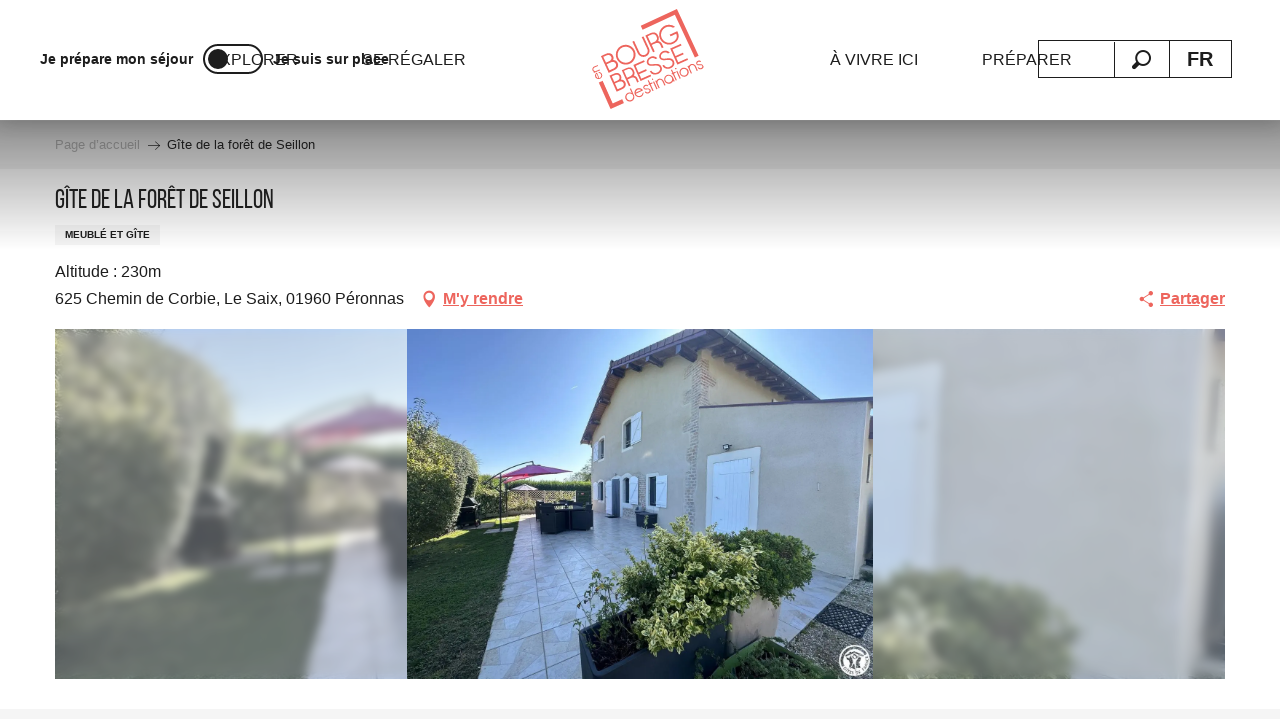

--- FILE ---
content_type: text/html; charset=UTF-8
request_url: https://www.bourgenbressedestinations.fr/offres/gite-de-la-foret-de-seillon-peronnas-fr-3048252/
body_size: 78411
content:
<!doctype html>
<html class="no-js" lang="fr-FR"><head><title>Gîte de la forêt de Seillon (Péronnas) | Bourg-en-Bresse destinations – Office de tourisme</title><script>window.globals={"ancestors":{"chapter1":"Offres SIT","chapter2":"HLO - G\u00eete de la for\u00eat de Seillon (P\u00e9ronnas) 3048252","chapter3":null},"current_lang":"fr","current_locale":"fr","current_locale_region":"fr_FR","current_season":"ete","env":"prod","languages":["fr","en"],"post_id":3752,"post_image":"https:\/\/api.cloudly.space\/resize\/crop\/1200\/627\/60\/aHR0cHM6Ly9zdGF0aWMuYXBpZGFlLXRvdXJpc21lLmNvbS9maWxlc3RvcmUvb2JqZXRzLXRvdXJpc3RpcXVlcy9pbWFnZXMvNC8xOTgvMzQ0NTcwOTIuanBn\/image.jpg","post_title":"HLO - G\u00eete de la for\u00eat de Seillon (P\u00e9ronnas) 3048252","post_type":"touristic_sheet","post_modified":"2026-01-09 03:23:19+01:00","sheet_id":3048252,"site_key":"bourg-en-bresse","tags":{"places":[],"seasons":[],"themes":[],"targets":[]},"woody_options_pages":{"search_url":10369,"weather_url":0,"favorites_url":0},"hawwwai":{"sheet_options":{"nearby_distance_max":5000}}}</script><script>(function(e){e.eskalad=e.eskalad?e.eskalad:[],e.eskalad.product="woody",e.eskalad.site_key=e.globals.site_key!==void 0?e.globals.site_key:"empty",e.eskalad.timestamp=l("eskalad_timestamp"),e.eskalad.timestamp==null&&(e.eskalad.timestamp=Math.floor(Date.now()/1e3),s("eskalad_timestamp",e.eskalad.timestamp)),e.eskalad.cid=l("eskalad_cid"),e.eskalad.cid==null&&e.eskalad.timestamp!==void 0&&(e.eskalad.cid=e.eskalad.timestamp,c()),e.eskalad.ga_consent=!0;function c(){e.eskalad.cid.toString().search("\\.")<=0&&fetch("/api/clientid").then(a=>a.json()).then(a=>{a.cid!==void 0&&(e.eskalad.cid=a.cid+"."+e.eskalad.cid,s("eskalad_cid",e.eskalad.cid))}).catch(function(a){console.error("Eskalad fetch: "+a.message)})}function l(a){if(e.localStorage!==void 0&&e.localStorage)try{let t=e.localStorage.getItem(a);return t=t==null||isNaN(t)||t==null||t==""?void 0:t,t}catch(t){console.error(["[ESKALAD]",t])}}function s(a,t){if(e.localStorage!==void 0&&e.localStorage)try{e.localStorage.removeItem(a),e.localStorage.setItem(a,t)}catch(d){console.error(["[ESKALAD]",d])}}})(window);
</script><script>document.addEventListener("DOMContentLoaded",function(){document.querySelectorAll("a[href='#consentframework'],a[href='#cmp']").forEach(function(e){e.removeAttribute("target");e.setAttribute("href","javascript:window.Sddan.cmp.displayUI();")})});</script><script type="importmap">{"imports":{"jquery":"https:\/\/woody.cloudly.space\/app\/themes\/woody-theme\/src\/lib\/custom\/jquery@3.7.1.min.mjs","woody_lib_utils":"https:\/\/woody.cloudly.space\/app\/dist\/bourg-en-bresse\/addons\/woody-lib-utils\/js\/woody-lib-utils.93266841fa.mjs","woody_addon_search_main":"https:\/\/woody.cloudly.space\/app\/dist\/bourg-en-bresse\/addons\/woody-addon-search\/js\/woody-addon-search-main.f068d57b37.mjs","woody_addon_search_data":"https:\/\/woody.cloudly.space\/app\/dist\/bourg-en-bresse\/addons\/woody-addon-search\/js\/woody-addon-search-data.78cd9c9154.mjs","woody_addon_devtools_main":"https:\/\/woody.cloudly.space\/app\/dist\/bourg-en-bresse\/addons\/woody-addon-devtools\/js\/woody-addon-devtools-main.5ef617cfdb.mjs","woody_addon_devtools_tools":"https:\/\/woody.cloudly.space\/app\/dist\/bourg-en-bresse\/addons\/woody-addon-devtools\/js\/woody-addon-devtools-tools.54d58a68c5.mjs","woody_addon_devtools_color_palette":"https:\/\/woody.cloudly.space\/app\/dist\/bourg-en-bresse\/addons\/woody-addon-devtools\/js\/woody-addon-devtools-color-palette.a8a41da40b.mjs","woody_addon_devtools_style_shift":"https:\/\/woody.cloudly.space\/app\/dist\/bourg-en-bresse\/addons\/woody-addon-devtools\/js\/woody-addon-devtools-style-shift.c4f6081742.mjs","woody_addon_devtools_fake_touristic_sheet":"https:\/\/woody.cloudly.space\/app\/dist\/bourg-en-bresse\/addons\/woody-addon-devtools\/js\/woody-addon-devtools-fake-touristic-sheet.2cb516cd17.mjs","woody_addon_favorites_tools":"https:\/\/woody.cloudly.space\/app\/dist\/bourg-en-bresse\/addons\/woody-addon-favorites\/js\/woody-addon-favorites-tools.493a0ea33a.mjs","woody_addon_favorites_btn":"https:\/\/woody.cloudly.space\/app\/dist\/bourg-en-bresse\/addons\/woody-addon-favorites\/js\/woody-addon-favorites-btn.371d024552.mjs","woody_addon_favorites_cart":"https:\/\/woody.cloudly.space\/app\/dist\/bourg-en-bresse\/addons\/woody-addon-favorites\/js\/woody-addon-favorites-cart.76fc575ef3.mjs","woody_addon_favorites_sections":"https:\/\/woody.cloudly.space\/app\/dist\/bourg-en-bresse\/addons\/woody-addon-favorites\/js\/woody-addon-favorites-sections.3c8fc8f133.mjs"}}</script><link rel="preconnect" href="https://cache.consentframework.com" crossorigin><link rel="preconnect" href="https://choices.consentframework.com" crossorigin><link rel="preconnect" href="https://fonts.gstatic.com" crossorigin><link rel="preconnect" href="https://fonts.googleapis.com" crossorigin><link rel="preconnect" href="https://www.googletagmanager.com" crossorigin><link rel="preconnect" href="https://woody.cloudly.space" crossorigin><link rel="preconnect" href="https://api.cloudly.space" crossorigin><script>window.dataLayer=window.dataLayer?window.dataLayer:[];window.dataLayer.push({"event":"globals","data":{"env":"prod","site_key":"bourg-en-bresse","page":{"id_page":3752,"name":"HLO &#8211; G\u00eete de la for\u00eat de Seillon (P\u00e9ronnas) #3048252","page_type":"touristic_sheet","tags":{"places":[],"seasons":[],"themes":[],"targets":[]}},"lang":"fr","season":"ete","sheet":{"id_sheet":3048252,"id_sit":"sitra2i-BOURGENBRESSE5384701","id_reservation":null,"name":"G\u00eete de la for\u00eat de Seillon - P\u00e9ronnas","type":"H\u00e9bergement locatif","bordereau":"HLO","city":"P\u00e9ronnas"}}});</script><script>(function(w,d,s,l,i) { w[l]=w[l]||[]; w[l].push({ 'gtm.start': new Date().getTime(),event: 'gtm.js' }); var f=d.getElementsByTagName(s)[0], j=d.createElement(s),dl=l!='dataLayer'? '&l='+l:''; j.async=true; j.src='https://www.googletagmanager.com/gtm.js?id='+i+dl; f.parentNode.insertBefore(j,f); })(window,document,'script','dataLayer','GTM-PNK4MVT');</script><link rel="canonical" href="https://www.bourgenbressedestinations.fr/offres/gite-de-la-foret-de-seillon-peronnas-fr-3048252/"/><meta charset="UTF-8"/><meta http-equiv="X-UA-Compatible" content="IE=edge"/><meta name="generator" content="Raccourci Agency - WP"/><meta name="viewport" content="width=device-width,initial-scale=1"/><meta name="robots" content="max-snippet:-1, max-image-preview:large, max-video-preview:-1"/><meta property="og:type" content="website"/><meta property="og:url" content="https://www.bourgenbressedestinations.fr/offres/gite-de-la-foret-de-seillon-peronnas-fr-3048252/"/><meta name="twitter:card" content="summary"/><meta property="og:site_name" content="Bourg-en-Bresse destinations – Office de tourisme"/><meta property="og:locale" content="fr_FR"/><meta property="og:locale:alternate" content="en_GB"/><meta name="description" property="og:description" content="A 1 km de la forêt de Seillon, ce gîte indépendant de 130 m² sur deux niveaux, peut accueillir jusqu'à 12 personnes, avec ses 4 chambres et deux sanitaires. Par une cour gravillonnée, vous accédez au gîte par la terrasse."/><meta property="og:title" content="Gîte de la forêt de Seillon - Péronnas"/><meta name="twitter:title" content="Gîte de la forêt de Seillon - Péronnas"/><meta name="twitter:description" content="A 1 km de la forêt de Seillon, ce gîte indépendant de 130 m² sur deux niveaux, peut accueillir jusqu'à 12 personnes, avec ses 4 chambres et deux sanitaires. Par une cour gravillonnée, vous accédez au gîte par la terrasse."/><meta name="format-detection" content="telephone=no"/><meta property="og:image" content="https://api.cloudly.space/resize/crop/1200/627/60/aHR0cHM6Ly9zdGF0aWMuYXBpZGFlLXRvdXJpc21lLmNvbS9maWxlc3RvcmUvb2JqZXRzLXRvdXJpc3RpcXVlcy9pbWFnZXMvNC8xOTgvMzQ0NTcwOTIuanBn/image.jpg"/><meta name="twitter:image" content="https://api.cloudly.space/resize/crop/1024/512/60/aHR0cHM6Ly9zdGF0aWMuYXBpZGFlLXRvdXJpc21lLmNvbS9maWxlc3RvcmUvb2JqZXRzLXRvdXJpc3RpcXVlcy9pbWFnZXMvNC8xOTgvMzQ0NTcwOTIuanBn/image.jpg"/><meta name="thumbnail" content="https://api.cloudly.space/resize/crop/1200/1200/60/aHR0cHM6Ly9zdGF0aWMuYXBpZGFlLXRvdXJpc21lLmNvbS9maWxlc3RvcmUvb2JqZXRzLXRvdXJpc3RpcXVlcy9pbWFnZXMvNC8xOTgvMzQ0NTcwOTIuanBn/image.jpg"/><script type="application/ld+json" class="woody-schema-graph">{"@context":"https:\/\/schema.org","@graph":[{"@type":"WebSite","url":"https:\/\/www.bourgenbressedestinations.fr","name":"Bourg-en-Bresse destinations \u2013 Office de tourisme","description":"Bourg-en-Bresse, Bresse, Revermont, Gorges de l\u2019Ain Visites, agenda, exp\u00e9riences, bonnes adresses, itin\u00e9raires\u2026 tout y est !","potentialAction":[{"@type":"SearchAction","target":"https:\/\/www.bourgenbressedestinations.fr\/rechercher\/?query={search_term_string}","query-input":"required name=search_term_string"}]},{"@type":"WebPage","url":"https:\/\/www.bourgenbressedestinations.fr\/offres\/gite-de-la-foret-de-seillon-peronnas-fr-3048252\/","headline":"HLO \u2013 G\u00eete de la for\u00eat de Seillon (P\u00e9ronnas) #3048252 | Bourg-en-Bresse destinations \u2013 Office de tourisme","inLanguage":"fr-FR","datePublished":"2026-01-09 02:23:18","dateModified":"2026-01-09 02:23:19","description":"A 1 km de la for\u00eat de Seillon, ce g\u00eete ind\u00e9pendant de 130 m\u00b2 sur deux niveaux, peut accueillir jusqu'\u00e0 12 personnes, avec ses 4 chambres et deux sanitaires. Par une cour gravillonn\u00e9e, vous acc\u00e9dez au g\u00eete par la terrasse. Au RDC, une cuisine \u00e9quip\u00e9e et ouverte sur le s\u00e9jour et son coin salon, petite buanderie, une chambre (1 lit en 140*190) avec sa salle d'eau-WC privatif \u00e0 la chambre ; WC ind\u00e9pendant avec lave-main. A l'\u00e9tage par un bel escalier en bois, vous aurez le choix parmi les trois chambres : une chambre pour deux personnes avec un lit en 140 et un lit enfant ; une chambre pour 3 personnes avec un lit en 90 ind\u00e9pendant et un lit en 140 et un lit en 90 en superpos\u00e9 et une troisi\u00e8me chambre comprenant un lit en 140 et deux lits en superpos\u00e9s en lits simples (90) ; une grande salle d'eau lumineuse et un WC ind\u00e9pendant avec lave-mains. Chauffage Pompe \u00e0 chaleur. Le plus de ce g\u00eete : tout est compris - les lits sont faits \u00e0 l'arriv\u00e9e, le linge de toilette et le chauffages sont compris. La terrasse sans vis \u00e0 vis et la piscine (saison 2020) hors sol ravira petits et grands. Le g\u00eete est id\u00e9alement situ\u00e9 : \u00e0 3 km de Bourg en Bresse et de toutes ses commodit\u00e9s, du Monast\u00e8re Royal de Brou et de ses richesses architectural."},{"@type":"LodgingBusiness","name":"G\u00eete de la for\u00eat de Seillon","description":"A 1 km de la for\u00eat de Seillon, ce g\u00eete ind\u00e9pendant de 130 m\u00b2 sur deux niveaux, peut accueillir jusqu'\u00e0 12 personnes, avec ses 4 chambres et deux sanitaires. Par une cour gravillonn\u00e9e, vous acc\u00e9dez au g\u00eete par la terrasse. Au RDC, une cuisine \u00e9quip\u00e9e et ouverte sur le s\u00e9jour et son coin salon, petite buanderie, une chambre (1 lit en 140*190) avec sa salle d'eau-WC privatif \u00e0 la chambre ; WC ind\u00e9pendant avec lave-main. A l'\u00e9tage par un bel escalier en bois, vous aurez le choix parmi les trois chambres : une chambre pour deux personnes avec un lit en 140 et un lit enfant ; une chambre pour 3 personnes avec un lit en 90 ind\u00e9pendant et un lit en 140 et un lit en 90 en superpos\u00e9 et une troisi\u00e8me chambre comprenant un lit en 140 et deux lits en superpos\u00e9s en lits simples (90) ; une grande salle d'eau lumineuse et un WC ind\u00e9pendant avec lave-mains. Chauffage Pompe \u00e0 chaleur. Le plus de ce g\u00eete : tout est compris - les lits sont faits \u00e0 l'arriv\u00e9e, le linge de toilette et le chauffages sont compris. La terrasse sans vis \u00e0 vis et la piscine (saison 2020) hors sol ravira petits et grands. Le g\u00eete est id\u00e9alement situ\u00e9 : \u00e0 3 km de Bourg en Bresse et de toutes ses commodit\u00e9s, du Monast\u00e8re Royal de Brou et de ses richesses architectural.","url":"https:\/\/www.bourgenbressedestinations.fr\/offres\/gite-de-la-foret-de-seillon-peronnas-fr-3048252\/","geo":{"@type":"GeoCoordinates","latitude":"46.162411","longitude":"5.226810"},"address":{"@type":"PostalAddress","streetAddress":"625 Chemin de CorbieLe Saix","addressLocality":"P\u00e9ronnas","postalCode":"01960","addressCountry":"FRANCE"},"location":{"@type":"Place","name":"Adresse","address":{"@type":"PostalAddress","streetAddress":"625 Chemin de CorbieLe Saix","addressLocality":"P\u00e9ronnas","postalCode":"01960","addressCountry":"FRANCE"},"geo":{"@type":"GeoCoordinates","latitude":"46.162411","longitude":"5.226810"}},"paymentAccepted":"Carte bancaire\/cr\u00e9dit, Ch\u00e8que-Vacances Classic","telephone":["04 74 23 82 66"],"image":["https:\/\/static.apidae-tourisme.com\/filestore\/objets-touristiques\/images\/4\/198\/34457092.jpg","https:\/\/static.apidae-tourisme.com\/filestore\/objets-touristiques\/images\/196\/16\/34672836.jpg","https:\/\/static.apidae-tourisme.com\/filestore\/objets-touristiques\/images\/69\/102\/29320773.jpg","https:\/\/static.apidae-tourisme.com\/filestore\/objets-touristiques\/images\/5\/198\/34457093.jpg","https:\/\/static.apidae-tourisme.com\/filestore\/objets-touristiques\/images\/6\/198\/34457094.jpg","https:\/\/static.apidae-tourisme.com\/filestore\/objets-touristiques\/images\/7\/198\/34457095.jpg","https:\/\/static.apidae-tourisme.com\/filestore\/objets-touristiques\/images\/70\/102\/29320774.jpg","https:\/\/static.apidae-tourisme.com\/filestore\/objets-touristiques\/images\/8\/198\/34457096.jpg","https:\/\/static.apidae-tourisme.com\/filestore\/objets-touristiques\/images\/9\/198\/34457097.jpg","https:\/\/static.apidae-tourisme.com\/filestore\/objets-touristiques\/images\/74\/102\/29320778.jpg","https:\/\/static.apidae-tourisme.com\/filestore\/objets-touristiques\/images\/10\/198\/34457098.jpg","https:\/\/static.apidae-tourisme.com\/filestore\/objets-touristiques\/images\/95\/102\/29320799.jpg","https:\/\/static.apidae-tourisme.com\/filestore\/objets-touristiques\/images\/11\/198\/34457099.jpg","https:\/\/static.apidae-tourisme.com\/filestore\/objets-touristiques\/images\/12\/198\/34457100.jpg","https:\/\/static.apidae-tourisme.com\/filestore\/objets-touristiques\/images\/80\/102\/29320784.jpg","https:\/\/static.apidae-tourisme.com\/filestore\/objets-touristiques\/images\/13\/198\/34457101.jpg","https:\/\/static.apidae-tourisme.com\/filestore\/objets-touristiques\/images\/14\/198\/34457102.jpg","https:\/\/static.apidae-tourisme.com\/filestore\/objets-touristiques\/images\/15\/198\/34457103.jpg","https:\/\/static.apidae-tourisme.com\/filestore\/objets-touristiques\/images\/81\/102\/29320785.jpg","https:\/\/static.apidae-tourisme.com\/filestore\/objets-touristiques\/images\/16\/198\/34457104.jpg","https:\/\/static.apidae-tourisme.com\/filestore\/objets-touristiques\/images\/17\/198\/34457105.jpg","https:\/\/static.apidae-tourisme.com\/filestore\/objets-touristiques\/images\/18\/198\/34457106.jpg","https:\/\/static.apidae-tourisme.com\/filestore\/objets-touristiques\/images\/19\/198\/34457107.jpg","https:\/\/static.apidae-tourisme.com\/filestore\/objets-touristiques\/images\/20\/198\/34457108.jpg","https:\/\/static.apidae-tourisme.com\/filestore\/objets-touristiques\/images\/21\/198\/34457109.jpg","https:\/\/static.apidae-tourisme.com\/filestore\/objets-touristiques\/images\/22\/198\/34457110.jpg","https:\/\/static.apidae-tourisme.com\/filestore\/objets-touristiques\/images\/197\/16\/34672837.jpg","https:\/\/static.apidae-tourisme.com\/filestore\/objets-touristiques\/images\/73\/56\/35469385.jpg","https:\/\/static.apidae-tourisme.com\/filestore\/objets-touristiques\/images\/107\/214\/36755051.jpg","https:\/\/static.apidae-tourisme.com\/filestore\/objets-touristiques\/images\/92\/102\/29320796.jpg","https:\/\/static.apidae-tourisme.com\/filestore\/objets-touristiques\/images\/29\/198\/34457117.jpg","https:\/\/static.apidae-tourisme.com\/filestore\/objets-touristiques\/images\/30\/198\/34457118.jpg","https:\/\/static.apidae-tourisme.com\/filestore\/objets-touristiques\/images\/31\/198\/34457119.jpg","https:\/\/static.apidae-tourisme.com\/filestore\/objets-touristiques\/images\/32\/198\/34457120.jpg","https:\/\/static.apidae-tourisme.com\/filestore\/objets-touristiques\/images\/94\/102\/29320798.jpg","https:\/\/static.apidae-tourisme.com\/filestore\/objets-touristiques\/images\/33\/198\/34457121.jpg","https:\/\/static.apidae-tourisme.com\/filestore\/objets-touristiques\/images\/34\/198\/34457122.jpg","https:\/\/static.apidae-tourisme.com\/filestore\/objets-touristiques\/images\/35\/198\/34457123.jpg","https:\/\/static.apidae-tourisme.com\/filestore\/objets-touristiques\/images\/36\/198\/34457124.jpg","https:\/\/static.apidae-tourisme.com\/filestore\/objets-touristiques\/images\/37\/198\/34457125.jpg","https:\/\/static.apidae-tourisme.com\/filestore\/objets-touristiques\/images\/38\/198\/34457126.jpg"]}]}</script><style>img:is([sizes="auto" i], [sizes^="auto," i]) { contain-intrinsic-size: 3000px 1500px }</style><link rel="alternate" href="https://www.bourgenbressedestinations.fr/offres/gite-de-la-foret-de-seillon-peronnas-fr-3048252/" hreflang="fr" /><link rel="alternate" href="https://www.bourgenbressedestinations.com/offers/gite-de-la-foret-de-seillon-peronnas-en-3048252/" hreflang="en" /><script>
window._wpemojiSettings = {"baseUrl":"https:\/\/s.w.org\/images\/core\/emoji\/16.0.1\/72x72\/","ext":".png","svgUrl":"https:\/\/s.w.org\/images\/core\/emoji\/16.0.1\/svg\/","svgExt":".svg","source":{"concatemoji":"https:\/\/www.bourgenbressedestinations.fr\/wp\/wp-includes\/js\/wp-emoji-release.min.js?ver=6.8.2"}};
/*! This file is auto-generated */
!function(s,n){var o,i,e;function c(e){try{var t={supportTests:e,timestamp:(new Date).valueOf()};sessionStorage.setItem(o,JSON.stringify(t))}catch(e){}}function p(e,t,n){e.clearRect(0,0,e.canvas.width,e.canvas.height),e.fillText(t,0,0);var t=new Uint32Array(e.getImageData(0,0,e.canvas.width,e.canvas.height).data),a=(e.clearRect(0,0,e.canvas.width,e.canvas.height),e.fillText(n,0,0),new Uint32Array(e.getImageData(0,0,e.canvas.width,e.canvas.height).data));return t.every(function(e,t){return e===a[t]})}function u(e,t){e.clearRect(0,0,e.canvas.width,e.canvas.height),e.fillText(t,0,0);for(var n=e.getImageData(16,16,1,1),a=0;a<n.data.length;a++)if(0!==n.data[a])return!1;return!0}function f(e,t,n,a){switch(t){case"flag":return n(e,"\ud83c\udff3\ufe0f\u200d\u26a7\ufe0f","\ud83c\udff3\ufe0f\u200b\u26a7\ufe0f")?!1:!n(e,"\ud83c\udde8\ud83c\uddf6","\ud83c\udde8\u200b\ud83c\uddf6")&&!n(e,"\ud83c\udff4\udb40\udc67\udb40\udc62\udb40\udc65\udb40\udc6e\udb40\udc67\udb40\udc7f","\ud83c\udff4\u200b\udb40\udc67\u200b\udb40\udc62\u200b\udb40\udc65\u200b\udb40\udc6e\u200b\udb40\udc67\u200b\udb40\udc7f");case"emoji":return!a(e,"\ud83e\udedf")}return!1}function g(e,t,n,a){var r="undefined"!=typeof WorkerGlobalScope&&self instanceof WorkerGlobalScope?new OffscreenCanvas(300,150):s.createElement("canvas"),o=r.getContext("2d",{willReadFrequently:!0}),i=(o.textBaseline="top",o.font="600 32px Arial",{});return e.forEach(function(e){i[e]=t(o,e,n,a)}),i}function t(e){var t=s.createElement("script");t.src=e,t.defer=!0,s.head.appendChild(t)}"undefined"!=typeof Promise&&(o="wpEmojiSettingsSupports",i=["flag","emoji"],n.supports={everything:!0,everythingExceptFlag:!0},e=new Promise(function(e){s.addEventListener("DOMContentLoaded",e,{once:!0})}),new Promise(function(t){var n=function(){try{var e=JSON.parse(sessionStorage.getItem(o));if("object"==typeof e&&"number"==typeof e.timestamp&&(new Date).valueOf()<e.timestamp+604800&&"object"==typeof e.supportTests)return e.supportTests}catch(e){}return null}();if(!n){if("undefined"!=typeof Worker&&"undefined"!=typeof OffscreenCanvas&&"undefined"!=typeof URL&&URL.createObjectURL&&"undefined"!=typeof Blob)try{var e="postMessage("+g.toString()+"("+[JSON.stringify(i),f.toString(),p.toString(),u.toString()].join(",")+"));",a=new Blob([e],{type:"text/javascript"}),r=new Worker(URL.createObjectURL(a),{name:"wpTestEmojiSupports"});return void(r.onmessage=function(e){c(n=e.data),r.terminate(),t(n)})}catch(e){}c(n=g(i,f,p,u))}t(n)}).then(function(e){for(var t in e)n.supports[t]=e[t],n.supports.everything=n.supports.everything&&n.supports[t],"flag"!==t&&(n.supports.everythingExceptFlag=n.supports.everythingExceptFlag&&n.supports[t]);n.supports.everythingExceptFlag=n.supports.everythingExceptFlag&&!n.supports.flag,n.DOMReady=!1,n.readyCallback=function(){n.DOMReady=!0}}).then(function(){return e}).then(function(){var e;n.supports.everything||(n.readyCallback(),(e=n.source||{}).concatemoji?t(e.concatemoji):e.wpemoji&&e.twemoji&&(t(e.twemoji),t(e.wpemoji)))}))}((window,document),window._wpemojiSettings);
</script><link rel='preload' as='style' onload='this.onload=null;this.rel="stylesheet"' id='addon-search-stylesheet-css' href='https://woody.cloudly.space/app/dist/bourg-en-bresse/addons/woody-addon-search/css/woody-addon-search.4e0867669a.css?ver=2.1.3' media='screen' /><noscript><link rel='stylesheet' id='addon-search-stylesheet-css' href='https://woody.cloudly.space/app/dist/bourg-en-bresse/addons/woody-addon-search/css/woody-addon-search.4e0867669a.css?ver=2.1.3' media='screen' /></noscript><link rel='stylesheet' id='woody-sheet-stylesheet-css' href='https://woody.cloudly.space/app/dist/bourg-en-bresse/addons/woody-addon-hawwwai/css/front/hawwwai-touristic-sheet.ebf78ef83d.css?ver=2.5.142' media='all' /><link rel='preload' as='style' onload='this.onload=null;this.rel="stylesheet"' id='leaflet_css-css' href='https://tiles.touristicmaps.com/libs/tmaps.min.css' media='all' /><noscript><link rel='stylesheet' id='leaflet_css-css' href='https://tiles.touristicmaps.com/libs/tmaps.min.css' media='all' /></noscript><link rel='stylesheet' id='main-stylesheet-css' href='https://woody.cloudly.space/app/dist/bourg-en-bresse/css/main-6f4eb7e3f4.css' media='screen' /><link rel='preload' as='style' onload='this.onload=null;this.rel="stylesheet"' id='wicon-stylesheet-css' href='https://woody.cloudly.space/app/dist/bourg-en-bresse/css/wicon-4f22e58346.css' media='screen' /><noscript><link rel='stylesheet' id='wicon-stylesheet-css' href='https://woody.cloudly.space/app/dist/bourg-en-bresse/css/wicon-4f22e58346.css' media='screen' /></noscript><link rel='stylesheet' id='print-stylesheet-css' href='https://woody.cloudly.space/app/dist/bourg-en-bresse/css/print-b87b2678ed.css' media='print' /><script defer src="https://woody.cloudly.space/app/dist/bourg-en-bresse/addons/woody-addon-search/js/woody-addon-search.963aa0a249.js?ver=2.1.3" id="addon-search-javascripts-js"></script><script defer src="https://woody.cloudly.space/app/themes/woody-theme/src/js/static/obf.min.js?ver=1.88.159" id="obf-js"></script><script defer src="https://woody.cloudly.space/app/dist/bourg-en-bresse/addons/woody-addon-eskalad/js/events/eskalad.c2bde38840.js?ver=6.3.3" id="woody-addon-eskalad-js"></script><script defer src="https://woody.cloudly.space/app/dist/bourg-en-bresse/addons/woody-addon-eskalad/js/events/eskalad-page.5d2af865c3.js?ver=6.3.3" id="woody-addon-eskalad-page-js"></script><script id="jquery-js-before">
window.siteConfig = {"site_key":"bourg-en-bresse","login":"public_bourg-en-bresse_website","password":"e1c6b1954177e57ae834eb3a5b04d3a5","token":"ZTc0Y2ZjODhkNDg5OkZVSldEdzhBWjFvTFFVcGVTRkphVGdRUlhVc1hVV2RPQUZWSENoSUc6QUFaWFZRUlNBUTFRQlE4T0FBSURBZ05iQ3d3QlZndFlVRlVFVndKUVdRMD0=","mapProviderKeys":{"otmKey":"4edca6e6b96e3bd0b6abdc45d7b625b2bdebfddf3a6a8b768e1cf44b6d34ca6b","gmKey":"AIzaSyAIWyOS5ifngsd2S35IKbgEXXgiSAnEjsw"},"api_url":"https:\/\/api.tourism-system.com","api_render_url":"https:\/\/api.tourism-system.com","current_lang":"fr","current_season":"ete","languages":["fr","en"]};
window.useLeafletLibrary=1;window.DrupalAngularConfig=window.DrupalAngularConfig || {};window.DrupalAngularConfig.mapProviderKeys={"otmKey":"4edca6e6b96e3bd0b6abdc45d7b625b2bdebfddf3a6a8b768e1cf44b6d34ca6b","gmKey":"AIzaSyAIWyOS5ifngsd2S35IKbgEXXgiSAnEjsw"};
</script><script type="module" src="https://woody.cloudly.space/app/themes/woody-theme/src/lib/custom/jquery@3.7.1.min.mjs" id="jquery-js"></script><script defer src="https://woody.cloudly.space/app/themes/woody-theme/src/lib/custom/moment-with-locales@2.22.2.min.js" id="jsdelivr_moment-js"></script><script id="woody-sheet-js-extra">
var __hw = {"SECTIONS.TOURISM.SHEET.PERIODS.TODAY":"Aujourd'hui","SECTIONS.TOURISM.SHEET.PERIODS.HAPPENING":"A lieu","SECTIONS.TOURISM.SHEET.PERIODS.ENDED":"Termin\u00e9","SECTIONS.TOURISM.SHEET.PERIODS.ENDED_FOR_TODAY":"Termin\u00e9 pour aujourd'hui","SECTIONS.TOURISM.SHEET.PERIODS.FROM_TODAY":"\u00c0 partir d'aujourd'hui","SECTIONS.TOURISM.SHEET.PERIODS.FROM":"Du","SECTIONS.TOURISM.SHEET.PERIODS.UNTIL_TODAY":"Aujourd'hui","SECTIONS.TOURISM.SHEET.PERIODS.TO":"jusqu'\u00e0","SECTIONS.TOURISM.SHEET.PERIODS.UNTIL":"au","SECTIONS.TOURISM.SHEET.PERIODS.UNTIL_LONG":"jusqu'au","SECTIONS.TOURISM.SHEET.PERIODS.ON":"Le","SECTIONS.TOURISM.SHEET.PERIODS.OPENED":"Ouvert","SECTIONS.TOURISM.SHEET.PERIODS.CLOSED":"Ferm\u00e9","SECTIONS.TOURISM.SHEET.PERIODS.CLOSEDFORTODAY":"Ferm\u00e9 pour aujourd'hui","SECTIONS.TOURISM.SHEET.PERIODS.UNDEFINED":"Horaires non d\u00e9finis","SECTIONS.TOURISM.SHEET.PERIODS.NOW":"En ce moment","GLOBAL.TIMES.TO":"jusqu'\u00e0"};
</script><script defer src="https://woody.cloudly.space/app/dist/bourg-en-bresse/addons/woody-addon-hawwwai/js/sheet-bundle.7fecec0205.js?ver=2.5.142" id="woody-sheet-js"></script><script type="module" src="https://woody.cloudly.space/app/dist/bourg-en-bresse/addons/woody-addon-favorites/js/woody-addon-favorites.c46dfed72b.mjs" id="addon-favorites-javascripts-js"></script><script defer src="//gadget.open-system.fr/widgets-libs/rel/noyau-1.0.min.js" id="AllianceReseaux-js"></script><script defer src="https://woody.cloudly.space/app/themes/woody-theme/src/lib/npm/swiper/dist/js/swiper.min.js?ver=4.5.1" id="jsdelivr_swiper-js"></script><script defer src="https://woody.cloudly.space/app/themes/woody-theme/src/lib/npm/flatpickr/dist/flatpickr.min.js?ver=4.5.7" id="jsdelivr_flatpickr-js"></script><script defer src="https://woody.cloudly.space/app/themes/woody-theme/src/lib/npm/flatpickr/dist/l10n/fr.js?ver=4.5.7" id="jsdelivr_flatpickr_l10n-js"></script><script defer src="https://woody.cloudly.space/app/themes/woody-theme/src/lib/custom/nouislider@10.1.0.min.js" id="jsdelivr_nouislider-js"></script><script defer src="https://woody.cloudly.space/app/themes/woody-theme/src/lib/custom/lazysizes@4.1.2.min.js" id="jsdelivr_lazysizes-js"></script><script defer src="https://woody.cloudly.space/app/themes/woody-theme/src/lib/custom/moment-timezone-with-data.min.js" id="jsdelivr_moment_tz-js"></script><script defer src="https://woody.cloudly.space/app/themes/woody-theme/src/lib/custom/js.cookie@2.2.1.min.js" id="jsdelivr_jscookie-js"></script><script defer src="https://woody.cloudly.space/app/themes/woody-theme/src/lib/custom/rellax@1.10.1.min.js" id="jsdelivr_rellax-js"></script><script defer src="https://woody.cloudly.space/app/themes/woody-theme/src/lib/custom/iframeResizer@4.3.7.min.js?ver=4.3.7" id="jsdelivr_iframeresizer-js"></script><script defer src="https://woody.cloudly.space/app/themes/woody-theme/src/lib/npm/plyr/dist/plyr.min.js?ver=3.6.8" id="jsdelivr_plyr-js"></script><script defer src="https://woody.cloudly.space/wp/wp-includes/js/dist/hooks.min.js?ver=4d63a3d491d11ffd8ac6" id="wp-hooks-js"></script><script defer src="https://woody.cloudly.space/wp/wp-includes/js/dist/i18n.min.js?ver=5e580eb46a90c2b997e6" id="wp-i18n-js"></script><script defer src="https://woody.cloudly.space/app/themes/woody-theme/src/js/static/i18n-ltr.min.js?ver=1.88.159" id="wp-i18n-ltr-js"></script><script defer src="https://tiles.touristicmaps.com/libs/leaflet.min.js" id="touristicmaps_leaflet-js"></script><script defer src="https://tiles.touristicmaps.com/libs/tangram.min.js" id="touristicmaps_tangram-js"></script><script defer src="https://tiles.touristicmaps.com/libs/markercluster.min.js" id="touristicmaps_cluster-js"></script><script defer src="https://tiles.touristicmaps.com/libs/locate.min.js" id="touristicmaps_locate-js"></script><script defer src="https://tiles.touristicmaps.com/libs/geocoder.min.js" id="touristicmaps_geocoder-js"></script><script defer src="https://tiles.touristicmaps.com/libs/fullscreen.min.js" id="touristicmaps_fullscreen-js"></script><script defer src="https://maps.googleapis.com/maps/api/js?key=AIzaSyAIWyOS5ifngsd2S35IKbgEXXgiSAnEjsw&amp;v=3.33&amp;libraries=geometry,places" id="gg_maps-js"></script><script defer src="https://api.tourism-system.com/render/assets/scripts/raccourci/universal-mapV2.min.js" id="hawwwai_universal_map-js"></script><script defer src="https://woody.cloudly.space/app/dist/bourg-en-bresse/js/main-2fa0e7ec4e.js" id="main-javascripts-js"></script><link rel="shortcut icon" type="image/x-icon" href="https://woody.cloudly.space/app/dist/bourg-en-bresse/favicon/favicon/favicon-ae410e698c.ico"><link rel="shortcut icon" type="image/png" href=""><link rel="apple-touch-icon" sizes="32x32" href=""><link rel="apple-touch-icon" sizes="64x64" href=""><link rel="apple-touch-icon" sizes="120x120" href=""><link rel="apple-touch-icon" sizes="180x180" href=""><link rel="apple-touch-icon" sizes="152x152" href=""><link rel="apple-touch-icon" sizes="167x167" href=""><link rel="icon" sizes="192x192" href=""><link rel="icon" sizes="128x128" href=""></head><body class="wp-singular touristic_sheet-template-default single single-touristic_sheet postid-3752 wp-theme-woody-theme wp-child-theme-bourg-en-bresse prod apirender apirender-wordpress woody-hawwwai-sheet sheet-v2 sheet-hlo">
            <noscript><iframe src="https://www.googletagmanager.com/ns.html?id=GTM-PNK4MVT" height="0" width="0" style="display:none;visibility:hidden"></iframe></noscript>
        
            
    
    <div class="main-wrapper flex-container flex-dir-column">
                                <div class="woody-component-headnavs">
            <div class="woody-season-switcher tpl_01 isAbs">
    </div>

    
                        <ul class="tools list-unstyled flex-container align-middle">
                                                                                        <li >
                                                                    <a class="no-ext mobile-menu-tool hide-for-xlarge" href="https://www.bourgenbressedestinations.fr/" target="_self" title="" >
                                                                                    <span class="wicon wicon--27-maison"></span>
                                                                                                                    </a>
                                                            </li>
                                                                                                <li >
                                                                    <div id="widget-panier"></div>
                                                            </li>
                                                                                                                                                <li class="search-tool"><div role="button" aria-label="Recherche" class="search-toggler-wrapper woody-component-esSearch-block" tabindex="0">
    <span class="esSearch-button results-toggler" data-label="Recherche" title="Recherche">
        <span class="wicon wicon-053-loupe-par-defaut search-icon" aria-hidden="true"></span>
        <span class="show-for-sr">Rechercher</span>
        <span class="button-label" data-label="Recherche"></span>
    </span>
</div>
</li>
                                                    <li class="lang_switcher-tool"><div class="woody-lang_switcher woody-lang_switcher-reveal tpl_01" data-label="Langue" role="button" aria-label="Choix de la langue"><div class="lang_switcher-button" data-label="Langue"  tabindex="0"><div class="fr" data-lang="fr">fr</div></div></div></li>
                                            </ul>
            
    <div class="topheader grid-x">
    <div class="woody-location-switcher">
        <a class="woody-location-switcher-link" href="https://www.bourgenbressedestinations.fr/">
            <div class="woody-location-switcher-item">
                <span class="location-title">Je prépare mon séjour</span>
            </div>
        </a>
        <a class="woody-location-switcher-link" href="https://www.bourgenbressedestinations.fr/sur-place/">
            <div class="woody-location-switcher-toggle "></div>
        </a>
        <a class="woody-location-switcher-link" href="https://www.bourgenbressedestinations.fr/sur-place/">
            <div class="woody-location-switcher-item">
                <span class="location-title">Je suis sur place</span>
            </div>
        </a>
    </div>
        <div class="top-header-right">
        <ul class="menu menu-pro list-unstyled flex-container align-middle align-center">
                    </ul>
    </div>
    </div>


            <header role="banner" class="woody-component-header tpl_03 site-header" data-click-open="true" data-disable-hover="true" data-dropdown-menu="data-dropdown-menu" data-sticky-container="data-sticky-container">
    <div class="main-menu-wrapper">
        <nav class="top-bar title-bar" id="main-menu" role="navigation">
            <ul class="menu dropdown horizontal align-center align-middle fullwidth-dropdowns">
                                                            <li class=" is-dropdown-submenu-parent">
                                                                <a class="menuLink" href="https://www.bourgenbressedestinations.fr/explorer/" target="_self" data-post-id="1985">
                                                                                                                                                                                                <span class="menuLink-title">Explorer</span>
                                                                                                                                                </a>
                                                                                        <ul class="menu is-dropdown-submenu" data-link-parent="1985" data-title="Explorer">
                                    <li class="grid-container"><div class="grid_1col_tpl_01 grid-x align-middle submenu-container submenu_explore grid-padding-x grid-padding-y"><div class="cell xmedium-down-order-9"><div class="grid_2col_tpl_04 grid-x align-center grid-padding-x grid-padding-y"><div class="cell xlarge-8 isRel part_1"><div class="grid-x grid-padding-x grid-padding-y"><div class="cell large-8"><div class="grid-x grid-padding-x grid-padding-y"><div class="cell xlarge-6 vignettes"><a class="woody-component woody-component-nav-item-image tpl_06 isRel bg-black bgimg-op-75 " href="https://www.bourgenbressedestinations.fr/explorer/bresse-plaine-de-caractere/" data-post-id="1987" target="_self"><figure aria-label="Ferme Auberge Du Grand Colombier Vernoux" itemscope itemtype="http://schema.org/ImageObject" class="isRel imageObject menuLinkMediaWrapper"><noscript><img class="imageObject-img img-responsive a42-ac-replace-img" src="https://woody.cloudly.space/app/uploads/bourg-en-bresse/2024/11/thumbs/84989/ferme-auberge-du-grand-colombier-vernoux-640x480.webp" alt="Ferme Auberge Du Grand Colombier Vernoux" itemprop="thumbnail"/></noscript><img class="imageObject-img img-responsive lazyload a42-ac-replace-img" src="https://woody.cloudly.space/app/themes/woody-theme/src/img/blank/ratio_4_3.webp" data-src="https://woody.cloudly.space/app/uploads/bourg-en-bresse/2024/11/thumbs/84989/ferme-auberge-du-grand-colombier-vernoux-640x480.webp" data-sizes="auto" data-srcset="https://woody.cloudly.space/app/uploads/bourg-en-bresse/2024/11/thumbs/84989/ferme-auberge-du-grand-colombier-vernoux-360x270.webp 360w, https://woody.cloudly.space/app/uploads/bourg-en-bresse/2024/11/thumbs/84989/ferme-auberge-du-grand-colombier-vernoux-640x480.webp 640w, https://woody.cloudly.space/app/uploads/bourg-en-bresse/2024/11/thumbs/84989/ferme-auberge-du-grand-colombier-vernoux-1200x900.webp 1200w, https://woody.cloudly.space/app/uploads/bourg-en-bresse/2024/11/thumbs/84989/ferme-auberge-du-grand-colombier-vernoux-1920x1440.webp 1920w" alt="Ferme Auberge Du Grand Colombier Vernoux" itemprop="thumbnail"/><meta itemprop="datePublished" content="2024-11-06 15:15:03"><span class="hide imageObject-description" itemprop="description" data-nosnippet>Ferme Auberge Du Grand Colombier Vernouxmorgane Monneret 1</span><figcaption class="imageObject-caption flex-container align-middle isAbs bottom left hide" data-nosnippet><span class="imageObject-icon copyright-icon flex-container align-center align-middle">©</span><span class="imageObject-text imageObject-description" itemprop="caption">Ferme Auberge Du Grand Colombier Vernoux</span></figcaption></figure><div class="nav-item-section fullcenterbox"><div class="menuLink-titles"><div class="menuLink-texts has-title"><span class="menuLink-title block-span">Bresse, plaine de caractère</span></div></div></div></a></div><div class="cell xlarge-6 vignettes"><a class="woody-component woody-component-nav-item-image tpl_06 isRel bg-black bgimg-op-75 " href="https://www.bourgenbressedestinations.fr/explorer/bourg-en-bresse-lesprit-citadin/" data-post-id="2037" target="_self"><figure aria-label="Week End Bourg En Bresse Revermontmizenboite Bourg En Bresse Destinations 35" itemscope itemtype="http://schema.org/ImageObject" class="isRel imageObject menuLinkMediaWrapper"><noscript><img class="imageObject-img img-responsive a42-ac-replace-img" src="https://woody.cloudly.space/app/uploads/bourg-en-bresse/2024/03/thumbs/75852/week-end-bourg-en-bresse-revermontmizenboite-bourg-en-bresse-destinations-35-640x480-crop-1768830418.webp" alt="Week End Bourg En Bresse Revermontmizenboite Bourg En Bresse Destinations 35" itemprop="thumbnail"/></noscript><img class="imageObject-img img-responsive lazyload a42-ac-replace-img" src="https://woody.cloudly.space/app/themes/woody-theme/src/img/blank/ratio_4_3.webp" data-src="https://woody.cloudly.space/app/uploads/bourg-en-bresse/2024/03/thumbs/75852/week-end-bourg-en-bresse-revermontmizenboite-bourg-en-bresse-destinations-35-640x480-crop-1768830418.webp" data-sizes="auto" data-srcset="https://woody.cloudly.space/app/uploads/bourg-en-bresse/2024/03/thumbs/75852/week-end-bourg-en-bresse-revermontmizenboite-bourg-en-bresse-destinations-35-360x270-crop-1768832661.webp 360w, https://woody.cloudly.space/app/uploads/bourg-en-bresse/2024/03/thumbs/75852/week-end-bourg-en-bresse-revermontmizenboite-bourg-en-bresse-destinations-35-640x480-crop-1768830418.webp 640w, https://woody.cloudly.space/app/uploads/bourg-en-bresse/2024/03/thumbs/75852/week-end-bourg-en-bresse-revermontmizenboite-bourg-en-bresse-destinations-35-1200x900-crop-1768832655.webp 1200w, https://woody.cloudly.space/app/uploads/bourg-en-bresse/2024/03/thumbs/75852/week-end-bourg-en-bresse-revermontmizenboite-bourg-en-bresse-destinations-35-1920x1440-crop-1768832936.webp 1920w" alt="Week End Bourg En Bresse Revermontmizenboite Bourg En Bresse Destinations 35" itemprop="thumbnail"/><meta itemprop="datePublished" content="2024-03-13 13:21:06"><span class="hide imageObject-description" itemprop="description" data-nosnippet>Week End Bourg En Bresse Revermontmizenboite Bourg En Bresse Destinations 35</span><figcaption class="imageObject-caption flex-container align-middle isAbs bottom left hide" data-nosnippet><span class="imageObject-icon copyright-icon flex-container align-center align-middle">©</span><span class="imageObject-text imageObject-description" itemprop="caption">Week End Bourg En Bresse Revermontmizenboite Bourg En Bresse Destinations 35</span></figcaption></figure><div class="nav-item-section fullcenterbox"><div class="menuLink-titles"><div class="menuLink-texts has-title"><span class="menuLink-title block-span">Bourg-en-Bresse, l’esprit citadin</span></div></div></div></a></div><div class="cell xlarge-6 vignettes"><a class="woody-component woody-component-nav-item-image tpl_06 isRel bg-black bgimg-op-75 " href="https://www.bourgenbressedestinations.fr/explorer/revermont-lexperience-nature/" data-post-id="2137" target="_self"><figure aria-label="Mont Myon en famille" itemscope itemtype="http://schema.org/ImageObject" class="isRel imageObject menuLinkMediaWrapper"><noscript><img class="imageObject-img img-responsive a42-ac-replace-img" src="https://woody.cloudly.space/app/uploads/bourg-en-bresse/2024/11/thumbs/84794/mont-myon-en-famille-640x480.webp" alt="Mont Myon en famille" itemprop="thumbnail"/></noscript><img class="imageObject-img img-responsive lazyload a42-ac-replace-img" src="https://woody.cloudly.space/app/themes/woody-theme/src/img/blank/ratio_4_3.webp" data-src="https://woody.cloudly.space/app/uploads/bourg-en-bresse/2024/11/thumbs/84794/mont-myon-en-famille-640x480.webp" data-sizes="auto" data-srcset="https://woody.cloudly.space/app/uploads/bourg-en-bresse/2024/11/thumbs/84794/mont-myon-en-famille-360x270.webp 360w, https://woody.cloudly.space/app/uploads/bourg-en-bresse/2024/11/thumbs/84794/mont-myon-en-famille-640x480.webp 640w, https://woody.cloudly.space/app/uploads/bourg-en-bresse/2024/11/thumbs/84794/mont-myon-en-famille-1200x900.webp 1200w, https://woody.cloudly.space/app/uploads/bourg-en-bresse/2024/11/thumbs/84794/mont-myon-en-famille-1920x1440.webp 1920w" alt="Mont Myon en famille" itemprop="thumbnail"/><meta itemprop="datePublished" content="2024-11-06 11:01:20"><span class="hide imageObject-description" itemprop="description" data-nosnippet>Mont Myon en famille</span><figcaption class="imageObject-caption flex-container align-middle isAbs bottom left hide" data-nosnippet><span class="imageObject-icon copyright-icon flex-container align-center align-middle">©</span><span class="imageObject-text imageObject-description" itemprop="caption">Mont Myon en famille</span></figcaption></figure><div class="nav-item-section fullcenterbox"><div class="menuLink-titles"><div class="menuLink-texts has-title"><span class="menuLink-title block-span">Revermont, l’expérience nature</span></div></div></div></a></div><div class="cell xlarge-6 vignettes"><a class="woody-component woody-component-nav-item-image tpl_06 isRel bg-black bgimg-op-75 " href="https://www.bourgenbressedestinations.fr/explorer/gorges-de-lain-rafraichissantes/" data-post-id="2181" target="_self"><figure aria-label="Bords Rivière D'ain(5)©pierre Jayet" itemscope itemtype="http://schema.org/ImageObject" class="isRel imageObject menuLinkMediaWrapper"><noscript><img class="imageObject-img img-responsive a42-ac-replace-img" src="https://woody.cloudly.space/app/uploads/bourg-en-bresse/2022/08/thumbs/50767/bords-riviere-dain-5-pierre-jayet-640x480.webp" alt="Bords Rivière D'ain(5)©pierre Jayet" itemprop="thumbnail"/></noscript><img class="imageObject-img img-responsive lazyload a42-ac-replace-img" src="https://woody.cloudly.space/app/themes/woody-theme/src/img/blank/ratio_4_3.webp" data-src="https://woody.cloudly.space/app/uploads/bourg-en-bresse/2022/08/thumbs/50767/bords-riviere-dain-5-pierre-jayet-640x480.webp" data-sizes="auto" data-srcset="https://woody.cloudly.space/app/uploads/bourg-en-bresse/2022/08/thumbs/50767/bords-riviere-dain-5-pierre-jayet-360x270.webp 360w, https://woody.cloudly.space/app/uploads/bourg-en-bresse/2022/08/thumbs/50767/bords-riviere-dain-5-pierre-jayet-640x480.webp 640w, https://woody.cloudly.space/app/uploads/bourg-en-bresse/2022/08/thumbs/50767/bords-riviere-dain-5-pierre-jayet-1200x900.webp 1200w, https://woody.cloudly.space/app/uploads/bourg-en-bresse/2022/08/thumbs/50767/bords-riviere-dain-5-pierre-jayet-1920x1440.webp 1920w" alt="Bords Rivière D'ain(5)©pierre Jayet" itemprop="thumbnail"/><meta itemprop="datePublished" content="2022-08-25 13:27:08"><span class="hide imageObject-description" itemprop="description" data-nosnippet>Bords Rivière D'ain(5)©pierre Jayet</span><figcaption class="imageObject-caption flex-container align-middle isAbs bottom left hide" data-nosnippet><span class="imageObject-icon copyright-icon flex-container align-center align-middle">©</span><span class="imageObject-text imageObject-description" itemprop="caption">Bords Rivière D'ain(5)©pierre Jayet</span></figcaption></figure><div class="nav-item-section fullcenterbox"><div class="menuLink-titles"><div class="menuLink-texts has-title"><span class="menuLink-title block-span">Gorges de l’Ain, rafraîchissantes</span></div></div></div></a></div></div></div><div class="cell large-4"><div class="grid-x"><div class="cell xlarge-12 vignettes"><a class="woody-component woody-component-nav-item-image tpl_02 isRel bg-black bgimg-op-75 " href="https://www.bourgenbressedestinations.fr/explorer/bresse-plaine-de-caractere/mysterieuses-fermes-bressanes/ferme-de-la-foret/" data-post-id="1993" target="_self"><figure aria-label="Ferme de la Forêt à Courtes - Ete" itemscope itemtype="http://schema.org/ImageObject" class="isRel imageObject menuLinkMediaWrapper"><noscript><img class="imageObject-img img-responsive a42-ac-replace-img" src="https://woody.cloudly.space/app/uploads/bourg-en-bresse/2025/07/thumbs/95417/ferme-de-la-foret-a-courtes-ete-640x1024.webp" alt="Ferme de la Forêt à Courtes - Ete" itemprop="thumbnail"/></noscript><img class="imageObject-img img-responsive lazyload a42-ac-replace-img" src="https://woody.cloudly.space/app/themes/woody-theme/src/img/blank/ratio_10_16.webp" data-src="https://woody.cloudly.space/app/uploads/bourg-en-bresse/2025/07/thumbs/95417/ferme-de-la-foret-a-courtes-ete-640x1024.webp" data-sizes="auto" data-srcset="https://woody.cloudly.space/app/uploads/bourg-en-bresse/2025/07/thumbs/95417/ferme-de-la-foret-a-courtes-ete-360x576.webp 360w, https://woody.cloudly.space/app/uploads/bourg-en-bresse/2025/07/thumbs/95417/ferme-de-la-foret-a-courtes-ete-640x1024.webp 640w, https://woody.cloudly.space/app/uploads/bourg-en-bresse/2025/07/thumbs/95417/ferme-de-la-foret-a-courtes-ete-1200x1920.webp 1200w" alt="Ferme de la Forêt à Courtes - Ete" itemprop="thumbnail"/><meta itemprop="datePublished" content="2025-07-23 08:39:49"><span class="hide imageObject-description" itemprop="description" data-nosnippet>Ferme de la Forêt à Courtes - Ete</span><figcaption class="imageObject-caption flex-container align-middle isAbs bottom left hide" data-nosnippet><span class="imageObject-icon copyright-icon flex-container align-center align-middle">©</span><span class="imageObject-text imageObject-description" itemprop="caption">Ferme de la Forêt à Courtes - Ete</span></figcaption></figure><div class="nav-item-section fullcenterbox"><div class="menuLink-titles"><div class="menuLink-texts has-title"><span class="menuLink-title block-span">Ferme de la Forêt</span></div></div></div></a></div></div></div></div></div><div class="cell xlarge-4 grid-y align-center part_2"><div class="submenu-list-wrapper"><span class="submenu-list-title">À ne pas manquer</span><div class="submenu-list-links"><div class="woody-component woody-component-nav-item-list tpl_01 "><a   href="https://www.bourgenbressedestinations.fr/explorer/bresse-plaine-de-caractere/la-plaine-tonique-eau-terre-demotions/" data-post-id="" target="_self"><div class="menuLink-titles has-icon-picto"><span class="menuLink-wicon wicon wicon-woody-icons wicon--11-stars"></span><div class="menuLink-texts has-title"><span class="menuLink-title block-span">Camping**** et base de loisirs La Plaine Tonique</span></div></div></a></div><div class="woody-component woody-component-nav-item-list tpl_01 "><a   href="https://www.bourgenbressedestinations.fr/explorer/bresse-plaine-de-caractere/mysterieuses-fermes-bressanes/" data-post-id="" target="_self"><div class="menuLink-titles has-icon-picto"><span class="menuLink-wicon wicon wicon-woody-icons wicon--03-chicken"></span><div class="menuLink-texts has-title"><span class="menuLink-title block-span">Mystérieuses fermes bressanes</span></div></div></a></div><div class="woody-component woody-component-nav-item-list tpl_01 "><a   href="https://www.bourgenbressedestinations.fr/explorer/bourg-en-bresse-lesprit-citadin/monastere-royal-de-brou/" data-post-id="" target="_self"><div class="menuLink-titles has-icon-picto"><span class="menuLink-wicon wicon wicon-woody-icons wicon--04-church"></span><div class="menuLink-texts has-title"><span class="menuLink-title block-span">Monastère royal de Brou</span></div></div></a></div><a class="button list-button" href="https://www.bourgenbressedestinations.fr/explorer/ici-et-nulle-part-ailleurs/" data-post-id="1986"><div class="menuLink-titles"><div class="menuLink-texts has-title"><span class="menuLink-title block-span">Ici et nulle part ailleurs</span></div></div></a></div></div></div></div></div></div></li>
                                </ul>
                                                    </li>
                                                                                <li class=" is-dropdown-submenu-parent">
                                                                <a class="menuLink" href="https://www.bourgenbressedestinations.fr/se-regaler/" target="_self" data-post-id="2203">
                                                                                                                                                                                                <span class="menuLink-title">Se régaler</span>
                                                                                                                                                </a>
                                                                                        <ul class="menu is-dropdown-submenu" data-link-parent="2203" data-title="Se régaler">
                                    <li class="grid-container"><div class="grid_1col_tpl_01 grid-x align-middle submenu-container submenu_activities grid-padding-x grid-padding-y"><div class="cell xmedium-down-order-9"><div class="grid_2col_tpl_04 grid-x align-stretch grid-padding-x grid-padding-y"><div class="cell xlarge-8 isRel part_1"><div class="grid-x grid-padding-x grid-padding-y"><div class="cell large-4"><div class="grid-x "><div class="cell xlarge-12 vignettes"><a class="woody-component woody-component-nav-item-image tpl_02 isRel bg-black bgimg-op-75 " href="https://www.bourgenbressedestinations.fr/se-regaler/indetronable-volaille-de-bresse/" data-post-id="2204" target="_self"><figure aria-label="Poulets de Bresse dans le bocage bressan, à la douce lumière du coucher de soleil. Ferme Auberge du Poirier à Montrevel-en-Bresse. Ain." itemscope itemtype="http://schema.org/ImageObject" class="isRel imageObject menuLinkMediaWrapper"><noscript><img class="imageObject-img img-responsive a42-ac-replace-img" src="https://woody.cloudly.space/app/uploads/bourg-en-bresse/2021/03/thumbs/216/une-volaille-de-bresse-elevee-en-plein-air-au-coucher-du-soleil-640x1024.webp" alt="Volaille de bresse au coucher du soleil, élevage en plein air. Toutes les infos sur le poulet de bresse via l'Office de tourisme Bourg en Bresse destinations" itemprop="thumbnail"/></noscript><img class="imageObject-img img-responsive lazyload a42-ac-replace-img" src="https://woody.cloudly.space/app/themes/woody-theme/src/img/blank/ratio_10_16.webp" data-src="https://woody.cloudly.space/app/uploads/bourg-en-bresse/2021/03/thumbs/216/une-volaille-de-bresse-elevee-en-plein-air-au-coucher-du-soleil-640x1024.webp" data-sizes="auto" data-srcset="https://woody.cloudly.space/app/uploads/bourg-en-bresse/2021/03/thumbs/216/une-volaille-de-bresse-elevee-en-plein-air-au-coucher-du-soleil-360x576.webp 360w, https://woody.cloudly.space/app/uploads/bourg-en-bresse/2021/03/thumbs/216/une-volaille-de-bresse-elevee-en-plein-air-au-coucher-du-soleil-640x1024.webp 640w, https://woody.cloudly.space/app/uploads/bourg-en-bresse/2021/03/thumbs/216/une-volaille-de-bresse-elevee-en-plein-air-au-coucher-du-soleil-1200x1920.webp 1200w" alt="Volaille de bresse au coucher du soleil, élevage en plein air. Toutes les infos sur le poulet de bresse via l'Office de tourisme Bourg en Bresse destinations" itemprop="thumbnail"/><meta itemprop="datePublished" content="2021-03-22 13:02:36"><span class="hide imageObject-description" itemprop="description" data-nosnippet>Volaille de bresse au coucher du soleil, élevage en plein air. Toutes les infos sur le poulet de bresse via l'Office de tourisme Bourg en Bresse destinations</span><figcaption class="imageObject-caption flex-container align-middle isAbs bottom left hide" data-nosnippet><span class="imageObject-icon copyright-icon flex-container align-center align-middle">©</span><span class="imageObject-text imageObject-description" itemprop="caption">Poulets de Bresse dans le bocage bressan, à la douce lumière du coucher de soleil. Ferme Auberge du Poirier à Montrevel-en-Bresse. Ain.</span></figcaption></figure><div class="nav-item-section fullcenterbox"><div class="menuLink-titles"><div class="menuLink-texts has-title"><span class="menuLink-title block-span">Indétrônable volaille de Bresse</span></div></div></div></a></div></div></div><div class="cell large-8"><div class="grid-x grid-padding-x grid-padding-y"><div class="cell xlarge-6 vignettes"><a class="woody-component woody-component-nav-item-image tpl_06 isRel bg-black bgimg-op-75 " href="https://www.bourgenbressedestinations.fr/se-regaler/elegants-vins-du-bugey/" data-post-id="2231" target="_self"><figure aria-label="Caroline Daeschler - Sommelière" itemscope itemtype="http://schema.org/ImageObject" class="isRel imageObject menuLinkMediaWrapper"><noscript><img class="imageObject-img img-responsive a42-ac-replace-img" src="https://woody.cloudly.space/app/uploads/bourg-en-bresse/2021/11/thumbs/35410/caroline-daeschler-640x480.webp" alt="Portrait" itemprop="thumbnail"/></noscript><img class="imageObject-img img-responsive lazyload a42-ac-replace-img" src="https://woody.cloudly.space/app/themes/woody-theme/src/img/blank/ratio_4_3.webp" data-src="https://woody.cloudly.space/app/uploads/bourg-en-bresse/2021/11/thumbs/35410/caroline-daeschler-640x480.webp" data-sizes="auto" data-srcset="https://woody.cloudly.space/app/uploads/bourg-en-bresse/2021/11/thumbs/35410/caroline-daeschler-360x270.webp 360w, https://woody.cloudly.space/app/uploads/bourg-en-bresse/2021/11/thumbs/35410/caroline-daeschler-640x480.webp 640w, https://woody.cloudly.space/app/uploads/bourg-en-bresse/2021/11/thumbs/35410/caroline-daeschler-1200x900.webp 1200w, https://woody.cloudly.space/app/uploads/bourg-en-bresse/2021/11/thumbs/35410/caroline-daeschler-1920x1440.webp 1920w" alt="Portrait" itemprop="thumbnail"/><meta itemprop="datePublished" content="2021-11-02 10:17:23"><span class="hide imageObject-description" itemprop="description" data-nosnippet>À l’heure où les visiteurs ont quitté l’enceinte du monument, votre guide sommelière débusque pour vous les clins d’œil à la vigne et au vin dans les détails sculptés de l’édifice et partage les anecdotes savoureuses de la vie des moines à Brou.
Du jardin à la galerie haute du cloitre bressan en passant par la cave voûtée et l’ancien réfectoire, découvrez le monument comme vous ne l’avez jamais vu tout en émerveillant vos papilles ! En trois pauses, initiez-vous à la dégustation de crus de l’Appellation d’Origine Protégée Bugey.
Une mise en histoire réjouissante assurée par Caroline Daeschler dans le cadre du Fascinant Week-end.</span><figcaption class="imageObject-caption flex-container align-middle isAbs bottom left hide" data-nosnippet><span class="imageObject-icon copyright-icon flex-container align-center align-middle">©</span><span class="imageObject-text imageObject-description" itemprop="caption">Caroline Daeschler - Sommelière</span></figcaption></figure><div class="nav-item-section fullcenterbox"><div class="menuLink-titles"><div class="menuLink-texts has-title"><span class="menuLink-title block-span">Élégants vins du Bugey</span></div></div></div></a></div><div class="cell xlarge-6 vignettes"><a class="woody-component woody-component-nav-item-image tpl_06 isRel bg-black bgimg-op-75 " href="https://www.bourgenbressedestinations.fr/se-regaler/inimitable-creme-et-beurre-de-bresse/" data-post-id="2220" target="_self"><figure aria-label="Faisselle de fromage blanc" itemscope itemtype="http://schema.org/ImageObject" class="isRel imageObject menuLinkMediaWrapper"><noscript><img class="imageObject-img img-responsive a42-ac-replace-img" src="https://woody.cloudly.space/app/uploads/bourg-en-bresse/2021/04/thumbs/1877/faisselle-de-fromage-blanc-640x480.webp" alt="Faisselles" itemprop="thumbnail"/></noscript><img class="imageObject-img img-responsive lazyload a42-ac-replace-img" src="https://woody.cloudly.space/app/themes/woody-theme/src/img/blank/ratio_4_3.webp" data-src="https://woody.cloudly.space/app/uploads/bourg-en-bresse/2021/04/thumbs/1877/faisselle-de-fromage-blanc-640x480.webp" data-sizes="auto" data-srcset="https://woody.cloudly.space/app/uploads/bourg-en-bresse/2021/04/thumbs/1877/faisselle-de-fromage-blanc-360x270.webp 360w, https://woody.cloudly.space/app/uploads/bourg-en-bresse/2021/04/thumbs/1877/faisselle-de-fromage-blanc-640x480.webp 640w, https://woody.cloudly.space/app/uploads/bourg-en-bresse/2021/04/thumbs/1877/faisselle-de-fromage-blanc-1200x900.webp 1200w, https://woody.cloudly.space/app/uploads/bourg-en-bresse/2021/04/thumbs/1877/faisselle-de-fromage-blanc-1920x1440.webp 1920w" alt="Faisselles" itemprop="thumbnail"/><meta itemprop="datePublished" content="2021-04-15 12:20:33"><span class="hide imageObject-description" itemprop="description" data-nosnippet>Faisselle de fromage blanc </span><figcaption class="imageObject-caption flex-container align-middle isAbs bottom left hide" data-nosnippet><span class="imageObject-icon copyright-icon flex-container align-center align-middle">©</span><span class="imageObject-text imageObject-description" itemprop="caption">Faisselle de fromage blanc </span></figcaption></figure><div class="nav-item-section fullcenterbox"><div class="menuLink-titles"><div class="menuLink-texts has-title"><span class="menuLink-title block-span">Inimitable crème et beurre de Bresse</span></div></div></div></a></div><div class="cell xlarge-6 vignettes"><a class="woody-component woody-component-nav-item-image tpl_06 isRel bg-black bgimg-op-75 " href="https://www.bourgenbressedestinations.fr/se-regaler/saveurs-dici/" data-post-id="2245" target="_self"><figure aria-label="Planche Gastro" itemscope itemtype="http://schema.org/ImageObject" class="isRel imageObject menuLinkMediaWrapper"><noscript><img class="imageObject-img img-responsive a42-ac-replace-img" src="https://woody.cloudly.space/app/uploads/bourg-en-bresse/2023/01/thumbs/56280/planche-gastro-640x480-crop-1768830410.webp" alt="Planche Gastro" itemprop="thumbnail"/></noscript><img class="imageObject-img img-responsive lazyload a42-ac-replace-img" src="https://woody.cloudly.space/app/themes/woody-theme/src/img/blank/ratio_4_3.webp" data-src="https://woody.cloudly.space/app/uploads/bourg-en-bresse/2023/01/thumbs/56280/planche-gastro-640x480-crop-1768830410.webp" data-sizes="auto" data-srcset="https://woody.cloudly.space/app/uploads/bourg-en-bresse/2023/01/thumbs/56280/planche-gastro-360x270-crop-1768832939.webp 360w, https://woody.cloudly.space/app/uploads/bourg-en-bresse/2023/01/thumbs/56280/planche-gastro-640x480-crop-1768830410.webp 640w, https://woody.cloudly.space/app/uploads/bourg-en-bresse/2023/01/thumbs/56280/planche-gastro-1200x900-crop-1768857609.webp 1200w, https://woody.cloudly.space/app/uploads/bourg-en-bresse/2023/01/thumbs/56280/planche-gastro-1920x1440-crop-1768857731.webp 1920w" alt="Planche Gastro" itemprop="thumbnail"/><meta itemprop="datePublished" content="2023-01-23 07:42:28"><span class="hide imageObject-description" itemprop="description" data-nosnippet>Planche Gastro</span><figcaption class="imageObject-caption flex-container align-middle isAbs bottom left hide" data-nosnippet><span class="imageObject-icon copyright-icon flex-container align-center align-middle">©</span><span class="imageObject-text imageObject-description" itemprop="caption">Planche Gastro</span></figcaption></figure><div class="nav-item-section fullcenterbox"><div class="menuLink-titles"><div class="menuLink-texts has-title"><span class="menuLink-title block-span">Saveurs d’ici</span></div></div></div></a></div><div class="cell xlarge-6 vignettes"><a class="woody-component woody-component-nav-item-image tpl_06 isRel bg-black bgimg-op-75 " href="https://www.bourgenbressedestinations.fr/se-regaler/savoureux-comte/" data-post-id="2225" target="_self"><figure aria-label="Cave de comté" itemscope itemtype="http://schema.org/ImageObject" class="isRel imageObject menuLinkMediaWrapper"><noscript><img class="imageObject-img img-responsive a42-ac-replace-img" src="https://woody.cloudly.space/app/uploads/bourg-en-bresse/2021/03/thumbs/1517/cave-de-comte-aop-640x480-crop-1768830421.webp" alt="Cave de comté" itemprop="thumbnail"/></noscript><img class="imageObject-img img-responsive lazyload a42-ac-replace-img" src="https://woody.cloudly.space/app/themes/woody-theme/src/img/blank/ratio_4_3.webp" data-src="https://woody.cloudly.space/app/uploads/bourg-en-bresse/2021/03/thumbs/1517/cave-de-comte-aop-640x480-crop-1768830421.webp" data-sizes="auto" data-srcset="https://woody.cloudly.space/app/uploads/bourg-en-bresse/2021/03/thumbs/1517/cave-de-comte-aop-360x270-crop-1768833238.webp 360w, https://woody.cloudly.space/app/uploads/bourg-en-bresse/2021/03/thumbs/1517/cave-de-comte-aop-640x480-crop-1768830421.webp 640w, https://woody.cloudly.space/app/uploads/bourg-en-bresse/2021/03/thumbs/1517/cave-de-comte-aop-1200x900-crop-1768857739.webp 1200w, https://woody.cloudly.space/app/uploads/bourg-en-bresse/2021/03/thumbs/1517/cave-de-comte-aop-1920x1440-crop-1768858206.webp 1920w" alt="Cave de comté" itemprop="thumbnail"/><meta itemprop="datePublished" content="2021-03-29 14:47:11"><figcaption class="imageObject-caption flex-container align-middle isAbs bottom left hide" data-nosnippet><span class="imageObject-icon copyright-icon flex-container align-center align-middle">©</span><span class="imageObject-text imageObject-description" itemprop="caption">Cave de comté </span></figcaption></figure><div class="nav-item-section fullcenterbox"><div class="menuLink-titles"><div class="menuLink-texts has-title"><span class="menuLink-title block-span">Savoureux Comté</span></div></div></div></a></div></div></div></div></div><div class="cell xlarge-4 part_2 grid-y align-center"><div class="submenu-list-wrapper"><div class="submenu-list-links"><div class="woody-component woody-component-nav-item-list tpl_01 "><a   href="https://www.bourgenbressedestinations.fr/se-regaler/recettes-de-grands-meres/" data-post-id="" target="_self"><div class="menuLink-titles has-icon-picto"><span class="menuLink-wicon wicon wicon-woody-icons wicon--09-recipe"></span><div class="menuLink-texts has-title"><span class="menuLink-title block-span">Recettes de grands-mères</span></div></div></a></div><div class="woody-component woody-component-nav-item-list tpl_01 "><a   href="https://www.bourgenbressedestinations.fr/se-regaler/bonnes-tables/" data-post-id="" target="_self"><div class="menuLink-titles has-icon-picto"><span class="menuLink-wicon wicon wicon-woody-icons wicon--02-bell"></span><div class="menuLink-texts has-title"><span class="menuLink-title block-span">Bonnes tables</span></div></div></a></div><div class="woody-component woody-component-nav-item-list tpl_01 "><a   href="https://www.bourgenbressedestinations.fr/se-regaler/nos-producteurs/" data-post-id="" target="_self"><div class="menuLink-titles has-icon-picto"><span class="menuLink-wicon wicon wicon-woody-icons wicon--13-tractor"></span><div class="menuLink-texts has-title"><span class="menuLink-title block-span">Nos producteurs</span></div></div></a></div><div class="woody-component woody-component-nav-item-list tpl_01 "><a   href="https://www.bourgenbressedestinations.fr/preparer/et-si-on-trinquait-2/" data-post-id="" target="_self"><div class="menuLink-titles has-icon-picto"><span class="menuLink-wicon wicon wicon-woody-icons wicon--06-glasses"></span><div class="menuLink-texts has-title"><span class="menuLink-title block-span">Et si on trinquait ?</span></div></div></a></div><div class="woody-component woody-component-nav-item-list tpl_01 "><a   href="https://www.bourgenbressedestinations.fr/se-regaler/labellise-bon-vivant/" data-post-id="" target="_self"><div class="menuLink-titles has-icon-picto"><span class="menuLink-wicon wicon wicon-woody-icons wicon--07-label"></span><div class="menuLink-texts has-title"><span class="menuLink-title block-span">Labellisé bon vivant</span></div></div></a></div><div class="woody-component woody-component-nav-item-list tpl_01 "><a   href="https://www.bourgenbressedestinations.fr/se-regaler/marches-locaux/" data-post-id="" target="_self"><div class="menuLink-titles has-icon-picto"><span class="menuLink-wicon wicon wicon-woody-icons wicon--08-market"></span><div class="menuLink-texts has-title"><span class="menuLink-title block-span">Nos marchés</span></div></div></a></div></div></div></div></div></div></div></li>
                                </ul>
                                                    </li>
                                                                                <li class="is-brand-logo">
                                                                <a class="menuLogo" href="https://www.bourgenbressedestinations.fr/" target="_self" data-post-id="4818">
                                        <span class="no-visible-text menu-logo-site-name isAbs">Bourg-en-Bresse destinations – Office de tourisme</span>
                                                                        <span class="brand-logo"><svg xmlns="http://www.w3.org/2000/svg" xmlns:xlink="http://www.w3.org/1999/xlink" viewBox="0 0 124.1 111.5">
    <path d=" M 24.2 68.3 C 25.9 67.6 27.3 66.4 28.3 64.8 C 29 63.3 28.9 61.6 28.2 60.2 C 27.9 59.4 27.4 58.7 26.8 58.2 C 26.2 57.7 25.5 57.3 24.8 57.1 C 24.2 57 23.7 56.9 23.1 57 C 23.1 57 23.2 56.9 23.2 56.9 C 23.5 56.2 23.7 55.5 23.7 54.7 C 23.7 53.9 23.5 53.1 23.1 52.4 C 22.5 50.9 21.3 49.9 19.8 49.4 C 18 49 16.2 49.3 14.6 50.2 L 9.6 52.5 L 18.2 71.2 L 24.2 68.3 Z  M 12.2 53.4 L 15.4 51.9 C 16.5 51.4 17.7 51.2 18.8 51.4 C 19.8 51.7 20.6 52.4 21 53.3 C 21.5 54.2 21.5 55.3 21 56.1 L 21 56.1 C 20.6 56.9 20 57.6 19.2 58 L 15.2 59.8 L 12.2 53.4 Z  M 20.3 59.7 C 21.4 59.1 22.6 58.9 23.8 59.1 C 24.8 59.4 25.7 60.1 26.1 61.1 C 26.6 62 26.6 63.2 26.1 64.1 L 26.1 64.1 C 25.5 65.2 24.5 66 23.4 66.4 L 19.1 68.4 L 16 61.6 L 20.3 59.7 Z " fill="rgb(237,101,93)" />
    <path d=" M 29.8 59.1 C 31.9 61 34.7 62.1 37.6 62 C 40.6 61.9 43.4 60.6 45.3 58.4 C 47.2 56.3 48.3 53.5 48.2 50.6 C 48.1 47.6 46.8 44.8 44.6 42.8 C 42.5 40.9 39.7 39.8 36.8 39.9 C 33.8 40 31 41.3 29.1 43.5 C 27.2 45.6 26.1 48.4 26.2 51.3 C 26.2 52.8 26.6 54.2 27.2 55.5 C 27.8 56.9 28.7 58.1 29.8 59.1 Z  M 30.6 45 C 31.4 44.1 32.4 43.4 33.4 42.9 C 34.5 42.4 35.6 42.1 36.8 42.1 C 39.1 42 41.4 42.9 43.1 44.4 C 44 45.2 44.7 46.2 45.2 47.2 C 45.7 48.3 46 49.5 46 50.6 C 46.1 52.9 45.2 55.2 43.7 57 C 42.9 57.9 41.9 58.6 40.9 59.1 C 39.8 59.6 38.7 59.9 37.5 59.9 C 35.2 60 32.9 59.1 31.1 57.5 C 30.2 56.7 29.5 55.7 29 54.6 L 29 54.6 C 28.5 53.5 28.2 52.4 28.2 51.2 C 28.2 49 29 46.7 30.6 45 Z " fill="rgb(237,101,93)" />
    <path d=" M 50.7 49.5 C 52.3 52.9 56.4 54.4 59.8 52.8 C 63.2 51.2 64.7 47.1 63.1 43.7 L 57 30.5 L 55.1 31.4 L 61.2 44.5 C 61.5 45.1 61.6 45.7 61.7 46.4 C 61.8 47.6 61.3 48.9 60.5 49.8 C 59.6 50.8 58.4 51.3 57.1 51.4 C 55.9 51.5 54.6 51 53.7 50.2 C 53.2 49.8 52.8 49.2 52.6 48.6 L 46.5 35.5 L 44.6 36.4 L 50.7 49.5 C 50.6 49.4 50.7 49.5 50.7 49.5 Z " fill="rgb(237,101,93)" />
    <path d=" M 73.4 29.8 C 73 29 72.5 28.2 71.9 27.6 C 71.3 27 70.6 26.5 69.8 26.3 C 68.1 26 66.3 26.2 64.7 27 L 59.1 29.6 L 67.7 48.3 L 69.6 47.4 L 66.2 40.1 L 70.2 38.3 C 71.2 37.8 72.3 37.6 73.4 37.9 C 73.9 38 74.4 38.3 74.8 38.6 C 75.2 39 75.5 39.4 75.7 39.9 L 77.5 43.7 L 79.4 42.8 L 77.6 39 C 77 37.5 75.7 36.4 74.1 35.9 C 73.8 35.8 73.5 35.8 73.2 35.8 C 73.4 35.5 73.6 35.2 73.7 34.9 C 74.4 33.3 74.3 31.4 73.4 29.8 Z  M 71.7 34.4 L 71.7 34.4 C 71.1 35.5 70.2 36.3 69.1 36.7 L 65.4 38.4 L 61.7 30.4 L 65.4 28.7 C 66.5 28.1 67.7 27.9 68.9 28.2 C 70.1 28.6 71.1 29.5 71.5 30.7 C 72.1 31.8 72.2 33.2 71.7 34.4 Z " fill="rgb(237,101,93)" />
    <path d=" M 81.9 20.5 C 83 20 84.1 19.7 85.3 19.7 C 86.5 19.7 87.6 19.9 88.7 20.3 C 89.2 20.5 89.6 20.7 90 20.9 L 92.2 19.9 C 91.3 19.2 90.4 18.7 89.4 18.3 C 88.1 17.8 86.6 17.6 85.2 17.6 C 82.2 17.7 79.4 19 77.4 21.2 C 75.5 23.3 74.4 26.1 74.5 29 C 74.6 32 75.9 34.8 78.1 36.8 C 80.2 38.7 83 39.8 85.9 39.7 C 87.4 39.7 88.8 39.3 90.1 38.7 C 91.5 38.1 92.7 37.2 93.8 36.1 C 95 34.9 95.8 33.4 96.1 31.8 C 96.6 30 96.1 27.6 94.7 24.7 L 86.3 28.6 L 87.2 30.5 L 93.5 27.6 C 94.1 28.8 94.3 30.2 94 31.6 C 93.8 32.8 93.2 34 92.3 34.9 C 91.4 35.7 90.4 36.4 89.3 36.9 C 88.2 37.4 87.1 37.7 85.9 37.7 C 83.6 37.8 81.3 36.9 79.5 35.3 C 78.6 34.5 77.9 33.5 77.4 32.4 C 76.9 31.3 76.6 30.2 76.6 29 C 76.5 26.7 77.4 24.4 78.9 22.7 C 79.8 21.7 80.8 21 81.9 20.5 Z " fill="rgb(237,101,93)" />
    <path d=" M 32.4 76.6 C 32.4 75.8 32.2 75.1 31.9 74.4 C 31.4 73 30.2 72 28.8 71.5 C 27.1 71.1 25.4 71.4 23.9 72.2 L 19.1 74.3 L 27.1 92.2 L 32.9 89.6 C 34.5 89 35.9 87.8 36.8 86.3 C 37.5 84.9 37.4 83.3 36.8 81.9 C 36.5 81.2 36 80.5 35.5 80 C 34.9 79.5 34.3 79.1 33.6 78.9 C 33.1 78.8 32.5 78.7 32 78.8 C 32 78.8 32.1 78.7 32.1 78.7 C 32.3 78 32.4 77.3 32.4 76.6 Z  M 21.7 75.2 L 24.8 73.8 C 25.8 73.3 26.9 73.1 28.1 73.3 C 29 73.6 29.8 74.2 30.1 75.1 C 30.5 76 30.5 77 30.1 77.8 L 30.1 77.8 C 29.8 78.6 29.1 79.2 28.3 79.6 L 24.5 81.3 L 21.7 75.2 Z  M 32.6 80.8 C 33.6 81.1 34.4 81.8 34.8 82.7 C 35.2 83.6 35.2 84.7 34.8 85.5 L 34.8 85.5 C 34.2 86.5 33.3 87.3 32.2 87.7 L 28.1 89.5 L 25.2 83 L 29.3 81.2 C 30.3 80.8 31.5 80.6 32.6 80.8 Z " fill="rgb(237,101,93)" />
    <path d=" M 46.2 76.4 C 46.7 76.5 47.1 76.8 47.5 77.1 C 47.9 77.4 48.2 77.9 48.4 78.3 L 50 82 L 51.8 81.2 L 50.2 77.5 C 49.6 76.1 48.4 75 47 74.5 C 46.7 74.4 46.4 74.4 46.1 74.4 C 46.3 74.1 46.4 73.9 46.6 73.6 C 47.2 72 47.2 70.2 46.3 68.7 C 46 67.9 45.5 67.2 44.9 66.6 C 44.3 66 43.6 65.6 42.9 65.3 C 41.3 65 39.6 65.2 38.1 65.9 L 32.8 68.3 L 40.8 86.2 L 42.6 85.4 L 39.5 78.5 L 43.3 76.8 C 44.1 76.2 45.2 76.1 46.2 76.4 Z  M 38.6 76.7 L 35.2 69 L 38.8 67.4 C 39.8 66.9 41 66.7 42.1 67 C 43.2 67.4 44.1 68.3 44.5 69.4 C 45.1 70.5 45.2 71.8 44.7 72.9 L 44.7 72.9 C 44.1 73.9 43.2 74.7 42.2 75.1 L 38.6 76.7 Z " fill="rgb(237,101,93)" />
    <path d=" M 65.6 75 L 64.8 73.2 L 54.6 77.7 L 52.3 72.6 L 60.7 68.9 L 59.9 67.1 L 51.5 70.8 L 48.3 63.4 L 58.4 58.9 L 57.6 57.1 L 45.7 62.4 L 53.7 80.3 L 65.6 75 Z " fill="rgb(237,101,93)" />
    <path d=" M 70.7 73 C 71.6 72.9 72.5 72.7 73.3 72.4 C 74.1 72 74.8 71.6 75.5 71 C 76.1 70.5 76.6 69.8 77 69.1 C 77.4 68.4 77.6 67.6 77.6 66.9 C 77.6 66.1 77.5 65.2 77.1 64.5 C 76.7 63.5 76.1 62.7 75.2 62.2 C 74.4 61.7 73.6 61.4 72.7 61.3 C 71.8 61.2 70.8 61.2 69.9 61.3 C 68.9 61.4 68 61.5 67.1 61.6 C 66.3 61.7 65.5 61.7 64.7 61.5 C 64 61.4 63.4 61.1 63 60.5 C 62.7 60.1 62.5 59.6 62.5 59 C 62.5 58.5 62.7 57.9 62.9 57.4 C 63.2 56.9 63.5 56.4 64 56 C 64.4 55.6 64.9 55.3 65.5 55 C 66.3 54.7 67.2 54.6 68 54.7 C 68.9 54.8 69.7 55.2 70.4 55.9 L 72.4 55 C 72.1 54.6 71.8 54.2 71.4 54 C 70.9 53.6 70.3 53.3 69.7 53.1 C 69 52.9 68.2 52.7 67.4 52.7 C 66.5 52.7 65.6 52.9 64.8 53.3 C 63.2 54 61.9 55.3 61.2 56.9 C 60.9 57.6 60.7 58.4 60.7 59.2 C 60.7 60 60.9 60.8 61.3 61.4 C 61.8 62.1 62.5 62.7 63.3 63 C 64.1 63.3 65 63.4 65.9 63.4 C 66.8 63.4 67.8 63.3 68.7 63.2 C 69.6 63.1 70.5 63 71.4 63.1 C 72.2 63.1 73 63.3 73.7 63.6 C 74.4 63.9 75 64.6 75.3 65.3 C 75.5 65.8 75.7 66.4 75.6 67 C 75.5 67.5 75.4 68 75.1 68.5 C 74.8 69 74.4 69.4 74 69.8 C 73.5 70.2 73 70.5 72.4 70.8 C 71.8 71.1 71.1 71.3 70.5 71.3 C 69.9 71.3 69.2 71.3 68.6 71.1 C 68 70.9 67.5 70.6 67 70.2 C 66.5 69.8 66.1 69.3 65.9 68.7 L 64.1 69.5 C 64.5 70.3 65 71.1 65.7 71.7 C 66.4 72.3 67.1 72.7 68 72.9 C 68.9 72.9 69.8 73 70.7 73 Z " fill="rgb(237,101,93)" />
    <path d=" M 89.1 62.1 C 88.8 62.6 88.4 63 88 63.4 C 87.5 63.8 87 64.1 86.4 64.4 C 85.8 64.7 85.1 64.9 84.5 64.9 C 83.9 64.9 83.2 64.9 82.6 64.7 C 82 64.5 81.5 64.2 81 63.8 C 80.5 63.4 80.1 62.9 79.9 62.3 L 78.1 63 C 78.5 63.8 79 64.6 79.7 65.2 C 80.4 65.8 81.1 66.2 82 66.4 C 82.8 66.7 83.7 66.8 84.6 66.7 C 85.5 66.6 86.4 66.4 87.2 66.1 C 88 65.7 88.7 65.3 89.4 64.7 C 90 64.2 90.5 63.5 90.9 62.8 C 91.3 62.1 91.5 61.3 91.5 60.6 C 91.5 59.8 91.4 58.9 91 58.2 C 90.6 57.2 90 56.4 89.1 55.9 C 88.3 55.4 87.5 55.1 86.6 55 C 85.7 54.9 84.7 54.9 83.8 55 C 82.8 55.1 81.9 55.2 81 55.3 C 80.2 55.4 79.4 55.4 78.6 55.2 C 77.9 55.1 77.3 54.8 76.9 54.2 C 76.6 53.8 76.4 53.3 76.4 52.7 C 76.4 52.2 76.6 51.6 76.8 51.1 C 77.1 50.6 77.4 50.1 77.9 49.7 C 78.3 49.3 78.8 49 79.4 48.7 C 80.2 48.4 81.1 48.3 81.9 48.4 C 82.8 48.5 83.6 48.9 84.3 49.6 L 86.3 48.7 C 86 48.3 85.7 47.9 85.3 47.7 C 84.8 47.3 84.2 47 83.6 46.8 C 82.9 46.6 82.1 46.4 81.3 46.4 C 80.4 46.4 79.5 46.6 78.7 47 C 77.1 47.7 75.8 49 75.1 50.6 C 74.8 51.3 74.6 52.1 74.6 52.9 C 74.6 53.7 74.8 54.5 75.2 55.1 C 75.7 55.8 76.4 56.4 77.2 56.7 C 78 57 78.9 57.1 79.8 57.1 C 80.7 57.1 81.7 57 82.6 56.9 C 83.5 56.8 84.4 56.7 85.3 56.8 C 86.1 56.8 86.9 57 87.6 57.3 C 88.3 57.6 88.9 58.3 89.2 59 C 89.4 59.5 89.6 60.1 89.5 60.7 C 89.5 61.1 89.4 61.7 89.1 62.1 Z " fill="rgb(237,101,93)" />
    <path d=" M 106.7 56.7 L 105.9 54.9 L 95.8 59.4 L 93.5 54.2 L 101.8 50.5 L 101 48.7 L 92.7 52.5 L 89.4 45.1 L 99.5 40.6 L 98.7 38.8 L 86.8 44.1 L 94.8 62 L 106.7 56.7 Z " fill="rgb(237,101,93)" />
    <path d=" M 92 6.3 L 114.3 54 L 118.5 52 L 94.3 0 L 54 18.8 L 56 23.1 L 92 6.3 Z " fill="rgb(237,101,93)" />
    <path d=" M 43 88.4 L 41.8 89 L 43.9 93.7 C 43.3 93.3 42.6 93.1 41.8 93.1 C 41 93.1 40.3 93.2 39.6 93.5 C 39 93.8 38.4 94.2 38 94.7 C 37.1 95.7 36.6 97 36.7 98.3 C 36.7 99.7 37.3 101 38.3 101.9 C 39.3 102.8 40.6 103.3 41.9 103.2 C 43.3 103.2 44.6 102.6 45.5 101.6 C 46.4 100.6 46.9 99.3 46.8 98 C 46.8 97.3 46.6 96.7 46.3 96 L 43 88.4 Z  M 44.6 100.6 C 43.9 101.3 42.9 101.8 41.9 101.8 C 40.9 101.8 40 101.5 39.2 100.8 C 38.5 100.1 38 99.1 38 98.1 C 38 97.1 38.3 96.2 39 95.4 C 39.7 94.7 40.7 94.2 41.7 94.2 C 42.7 94.2 43.6 94.5 44.4 95.2 C 44.8 95.5 45.1 96 45.3 96.4 L 45.3 96.4 C 45.5 96.9 45.6 97.4 45.6 97.9 C 45.6 98.9 45.3 99.9 44.6 100.6 Z " fill="rgb(237,101,93)" />
    <path d=" M 55.9 93.7 C 55.9 94.1 55.8 94.4 55.7 94.7 C 55.5 95.2 55.3 95.6 54.9 95.9 C 54.2 96.6 53.2 97.1 52.2 97.1 C 51.2 97.1 50.3 96.8 49.5 96.1 C 49.1 95.8 48.8 95.3 48.6 94.9 C 48.5 94.8 48.5 94.7 48.5 94.5 L 56.5 90.8 C 56.2 90.3 55.9 89.9 55.5 89.5 C 55 89.1 54.5 88.7 53.8 88.5 C 53.2 88.3 52.5 88.2 51.9 88.2 C 50.5 88.2 49.2 88.8 48.3 89.8 C 47.4 90.8 46.9 92.1 47 93.4 C 47 94.8 47.6 96.1 48.6 97 C 49.6 97.9 50.9 98.4 52.2 98.3 C 53.6 98.3 54.9 97.7 55.8 96.7 C 56.2 96.2 56.6 95.7 56.8 95 C 57 94.4 57.1 93.7 57.1 93.1 L 57.1 92.9 L 55.9 93.7 Z  M 49.3 90.8 C 50 90.1 51 89.6 52 89.6 C 52.5 89.6 53 89.7 53.4 89.8 L 53.4 89.8 C 53.8 90 54.1 90.2 54.5 90.4 L 48.3 93.2 C 48.4 92.4 48.7 91.5 49.3 90.8 Z " fill="rgb(237,101,93)" />
    <path d=" M 63.7 89.1 C 63.3 88.8 62.9 88.7 62.5 88.6 C 62 88.5 61.6 88.5 61.1 88.6 C 60.6 88.7 60.2 88.7 59.8 88.7 C 59.5 88.7 59.1 88.7 58.8 88.7 C 58.5 88.6 58.3 88.5 58.1 88.3 C 57.9 88 57.9 87.7 58 87.3 C 58.1 87 58.2 86.7 58.5 86.4 C 58.7 86.2 58.9 86.1 59.2 85.9 C 59.5 85.7 59.9 85.7 60.2 85.7 C 60.6 85.7 60.9 85.9 61.1 86.2 L 62.4 85.6 C 62.3 85.4 62.1 85.2 61.9 85.1 C 61.6 84.9 61.4 84.8 61.1 84.6 C 60.8 84.5 60.4 84.4 60 84.4 C 59.6 84.4 59.1 84.5 58.7 84.7 C 58.3 84.9 58 85.1 57.7 85.4 C 57.4 85.7 57.2 86 57 86.4 C 56.8 86.7 56.8 87.1 56.8 87.5 C 56.8 87.9 56.9 88.3 57.1 88.6 C 57.3 89 57.7 89.3 58.1 89.5 C 58.5 89.7 58.9 89.8 59.4 89.8 C 59.9 89.8 60.3 89.7 60.8 89.7 C 61.2 89.6 61.6 89.6 62.1 89.6 C 62.4 89.6 62.7 89.7 63 89.8 C 63.3 90 63.5 90.3 63.6 90.6 C 63.7 91 63.7 91.4 63.6 91.7 C 63.4 92.1 63 92.5 62.5 92.7 C 62.1 92.9 61.6 93 61.2 93 C 60.9 93 60.5 92.8 60.2 92.6 C 60 92.4 59.8 92.2 59.7 91.9 L 58.5 92.4 C 58.7 92.8 59 93.2 59.3 93.5 C 59.6 93.8 60 94 60.4 94.1 C 60.8 94.2 61.2 94.3 61.7 94.2 C 62.1 94.2 62.6 94.1 63 93.9 C 63.4 93.7 63.7 93.5 64.1 93.2 C 64.4 92.9 64.6 92.6 64.8 92.3 C 65 92 65.1 91.6 65.1 91.2 C 65.1 90.8 65 90.4 64.9 90 C 64.4 89.8 64.1 89.4 63.7 89.1 Z " fill="rgb(237,101,93)" />
    <path d=" M 67.2 82.9 L 66.7 81.7 L 64.5 82.7 L 62.9 79.3 L 61.8 79.9 L 63.3 83.2 L 62.4 83.6 L 63 84.8 L 63.8 84.4 L 67.1 91.6 L 68.3 91.1 L 65 83.9 L 67.2 82.9 Z " fill="rgb(237,101,93)" />
    <path d=" M 67.632 81.21 L 68.814 80.671 L 72.632 89.042 L 71.449 89.581 L 67.632 81.21 Z " fill="rgb(237,101,93)" />
    <path d=" M 66.8 77.6 C 66.4 77.8 66.2 78.2 66.4 78.6 C 66.5 78.8 66.6 78.9 66.8 79 C 67 79.1 67.2 79.1 67.4 79 C 67.8 78.8 68 78.4 67.8 78 C 67.6 77.6 67.2 77.5 66.8 77.6 Z " fill="rgb(237,101,93)" />
    <path d=" M 78.2 78.7 C 77.4 78 76.3 77.6 75.3 77.6 C 74.7 77.6 74.2 77.7 73.7 78 C 73.4 78.1 73.2 78.3 73 78.4 C 72.8 78.6 72.6 78.8 72.4 79 C 72.2 79.2 72.1 79.4 71.9 79.7 C 71.8 79.9 71.7 80.2 71.7 80.4 L 71.3 79.6 L 70.1 80.1 L 73.9 88.5 L 75.1 88 L 72.8 83 C 72.7 82.7 72.6 82.3 72.6 81.9 C 72.6 81.5 72.7 81.2 72.8 80.8 C 72.9 80.5 73.1 80.1 73.4 79.8 C 73.6 79.5 73.9 79.3 74.3 79.1 C 74.6 78.9 75 78.9 75.4 78.9 C 76.1 78.9 76.9 79.1 77.4 79.6 C 77.7 79.9 77.9 80.2 78.1 80.5 L 80.4 85.5 L 81.6 84.9 L 79.3 79.9 C 78.9 79.6 78.6 79.1 78.2 78.7 Z " fill="rgb(237,101,93)" />
    <path d=" M 88.6 74.6 C 87.6 73.7 86.3 73.2 85 73.3 C 83.6 73.3 82.3 73.9 81.4 74.9 C 80.5 75.9 80 77.2 80.1 78.5 C 80.1 79.2 80.3 79.8 80.6 80.5 C 80.9 81.1 81.3 81.7 81.8 82.1 C 82.8 83 84.1 83.5 85.4 83.4 C 86.8 83.4 88.1 82.8 89 81.8 C 89.4 81.3 89.8 80.8 90 80.2 L 90.1 79.9 L 90.6 81 L 91.8 80.5 L 89.9 76.3 C 89.5 75.6 89.1 75 88.6 74.6 Z  M 88.7 79.6 C 88.5 80.1 88.3 80.5 87.9 80.8 C 87.2 81.5 86.2 82 85.2 82 C 84.2 82 83.3 81.7 82.5 81 C 82.1 80.7 81.8 80.2 81.6 79.8 C 81.4 79.3 81.3 78.8 81.3 78.3 C 81.3 77.3 81.6 76.4 82.3 75.6 C 83 74.9 84 74.4 85 74.4 C 86 74.4 86.9 74.7 87.7 75.4 C 88.1 75.7 88.4 76.2 88.6 76.6 L 88.7 76.8 C 88.9 77.2 89 77.7 89 78.1 C 88.9 78.7 88.9 79.2 88.7 79.6 Z " fill="rgb(237,101,93)" />
    <path d=" M 93.1 71.1 L 92.5 69.9 L 90.3 70.9 L 88.8 67.5 L 87.6 68.1 L 89.2 71.4 L 88.3 71.8 L 88.8 73 L 89.7 72.6 L 93 79.8 L 94.2 79.3 L 90.9 72.1 L 93.1 71.1 Z " fill="rgb(237,101,93)" />
    <path d=" M 92.7 65.8 C 92.3 66 92.1 66.4 92.3 66.8 C 92.4 67 92.5 67.1 92.7 67.2 C 92.9 67.3 93.1 67.3 93.3 67.2 C 93.7 67 93.9 66.6 93.7 66.2 C 93.5 65.8 93 65.7 92.7 65.8 Z " fill="rgb(237,101,93)" />
    <path d=" M 93.533 69.4 L 94.716 68.86 L 98.533 77.231 L 97.35 77.771 L 93.533 69.4 Z " fill="rgb(237,101,93)" />
    <path d=" M 102.1 65.4 C 100.7 65.4 99.4 66 98.5 67 C 97.6 68 97.1 69.3 97.2 70.6 C 97.2 71.3 97.4 71.9 97.7 72.6 C 98 73.2 98.4 73.8 98.9 74.2 C 99.9 75.1 101.2 75.6 102.5 75.5 C 103.9 75.5 105.2 74.9 106.1 73.9 C 107 72.9 107.5 71.6 107.4 70.3 C 107.4 68.9 106.8 67.6 105.8 66.7 C 104.7 65.9 103.4 65.4 102.1 65.4 Z  M 105 73.1 C 104.3 73.8 103.3 74.3 102.3 74.3 C 101.3 74.3 100.4 74 99.6 73.3 C 99.2 73 98.9 72.5 98.7 72.1 C 98.5 71.6 98.4 71.1 98.4 70.6 C 98.4 69.6 98.7 68.7 99.4 67.9 C 100.1 67.2 101.1 66.7 102.1 66.7 C 103.1 66.7 104 67 104.8 67.7 C 105.5 68.4 106 69.4 106 70.4 C 106.1 71.4 105.7 72.3 105 73.1 Z " fill="rgb(237,101,93)" />
    <path d=" M 114.2 62.3 C 113.4 61.6 112.3 61.2 111.3 61.2 C 110.7 61.2 110.2 61.3 109.7 61.6 C 109.4 61.7 109.2 61.9 109 62 C 108.8 62.2 108.6 62.4 108.4 62.6 C 108.2 62.8 108.1 63 107.9 63.3 C 107.8 63.5 107.7 63.8 107.7 64 L 107.3 63.2 L 106.1 63.7 L 109.9 72.1 L 111.1 71.6 L 108.8 66.6 C 108.7 66.3 108.6 65.9 108.6 65.5 C 108.6 65.1 108.7 64.8 108.8 64.4 C 108.9 64.1 109.1 63.7 109.4 63.4 C 109.6 63.1 109.9 62.9 110.3 62.7 C 110.6 62.5 111 62.5 111.4 62.5 C 112.1 62.5 112.9 62.7 113.4 63.2 C 113.7 63.5 113.9 63.8 114.1 64.1 L 116.4 69.1 L 117.6 68.5 L 115.3 63.5 C 114.9 63.1 114.6 62.7 114.2 62.3 Z " fill="rgb(237,101,93)" />
    <path d=" M 123.6 63.3 C 123.4 62.8 123.1 62.4 122.7 62.1 C 122.3 61.8 121.9 61.7 121.5 61.6 C 121 61.5 120.6 61.5 120.1 61.6 C 119.6 61.7 119.2 61.7 118.8 61.7 C 118.5 61.7 118.1 61.7 117.8 61.7 C 117.5 61.6 117.3 61.5 117.1 61.3 C 116.9 61 116.9 60.7 117 60.3 C 117.1 60 117.2 59.7 117.5 59.4 C 117.7 59.2 117.9 59.1 118.2 58.9 C 118.5 58.7 118.9 58.7 119.2 58.7 C 119.6 58.7 119.9 58.9 120.1 59.2 L 121.4 58.6 C 121.3 58.4 121.1 58.2 120.9 58.1 C 120.6 57.9 120.4 57.8 120.1 57.6 C 119.8 57.5 119.4 57.4 119 57.4 C 118.6 57.4 118.1 57.5 117.7 57.7 C 117.3 57.9 117 58.1 116.7 58.4 C 116.4 58.7 116.2 59 116 59.4 C 115.8 59.8 115.8 60.1 115.8 60.5 C 115.8 60.9 115.9 61.3 116.1 61.6 C 116.3 62 116.7 62.3 117.1 62.5 C 117.5 62.7 117.9 62.8 118.4 62.8 C 118.9 62.8 119.3 62.7 119.8 62.7 C 120.2 62.6 120.6 62.6 121.1 62.6 C 121.4 62.6 121.7 62.7 122 62.8 C 122.3 63 122.5 63.3 122.6 63.6 C 122.7 64 122.7 64.4 122.6 64.7 C 122.4 65.1 122 65.5 121.5 65.7 C 121.1 65.9 120.6 66 120.2 66 C 119.9 66 119.5 65.8 119.2 65.6 C 119 65.4 118.8 65.2 118.7 64.9 L 117.5 65.4 C 117.7 65.8 118 66.2 118.3 66.5 C 118.6 66.8 119 67 119.4 67.1 C 119.8 67.2 120.2 67.3 120.7 67.2 C 121.1 67.2 121.6 67.1 122 66.9 C 122.4 66.7 122.7 66.5 123.1 66.2 C 123.4 65.9 123.6 65.6 123.8 65.3 C 124 65 124.1 64.6 124.1 64.2 C 123.8 64.1 123.8 63.7 123.6 63.3 Z " fill="rgb(237,101,93)" />
    <path d=" M 22.7 105.3 L 11.5 80.1 L 7.2 82 L 20.3 111.5 L 35.2 104.9 L 33.3 100.6 L 22.7 105.3 Z " fill="rgb(237,101,93)" />
    <path d=" M 11 74.1 C 11 73 10.6 72 9.8 71.3 C 9.4 70.9 9 70.7 8.5 70.5 C 8 70.3 7.5 70.2 7 70.2 L 6.8 70.2 L 7.3 71.3 L 7.3 71.3 C 7.6 71.3 7.8 71.4 8.1 71.5 C 8.5 71.6 8.8 71.8 9 72.1 C 9.6 72.6 9.9 73.4 9.9 74.2 C 9.9 75 9.6 75.7 9.1 76.3 C 8.8 76.6 8.5 76.8 8.1 77 C 8 77 7.9 77.1 7.8 77.1 L 5.1 70.8 L 5.1 70.8 L 5.1 70.8 C 4.7 71 4.4 71.3 4.1 71.6 C 3.7 72 3.5 72.4 3.3 72.9 C 3.1 73.4 3 73.9 3 74.4 C 3 75.5 3.4 76.5 4.2 77.2 C 5 77.7 6 78.1 7 78.1 L 7 78.1 L 7 78.1 C 8.1 78.1 9.1 77.7 9.8 76.9 C 10.6 76.2 11 75.2 11 74.1 Z  M 4.3 73.1 L 4.3 73.1 C 4.4 72.8 4.6 72.6 4.8 72.3 L 6.9 77.1 C 6.2 77.1 5.6 76.8 5.1 76.3 C 4.5 75.8 4.2 75 4.2 74.2 C 4.1 73.8 4.2 73.4 4.3 73.1 Z " fill="rgb(237,101,93)" />
    <path d=" M 8.5 68.4 L 8.1 67.4 L 4.1 69.1 C 3.8 69.2 3.6 69.3 3.3 69.3 C 3 69.3 2.7 69.2 2.5 69.1 C 2.2 69 2 68.8 1.8 68.7 C 1.6 68.5 1.4 68.3 1.3 68 C 1.2 67.7 1.1 67.4 1.1 67.2 C 1.1 66.6 1.3 66.1 1.7 65.7 C 1.9 65.5 2.1 65.3 2.4 65.2 L 6.4 63.5 L 6.4 63.5 L 6 62.5 L 2 64.2 C 1.6 64.4 1.2 64.6 0.9 64.9 C 0.3 65.5 0 66.3 0 67.2 C 0 67.5 0.1 67.8 0.2 68.1 C 0.2 68.1 0.2 68.2 0.2 68.2 C 0.2 68.3 0.2 68.4 0.3 68.5 C 0.3 68.6 0.4 68.6 0.4 68.6 C 0.4 68.6 0.4 68.6 0.4 68.7 C 0.5 68.8 0.5 69 0.6 69.1 C 0.7 69.3 0.9 69.4 1 69.6 C 1.2 69.7 1.3 69.9 1.5 70 C 1.7 70 1.9 70.1 2 70.1 L 1.4 70.3 L 1.8 71.3 L 8.5 68.4 L 8.5 68.4 Z " fill="rgb(237,101,93)" />
</svg>
</span>
                                                                    </a>
                                                    </li>
                                                                                <li class=" is-dropdown-submenu-parent">
                                                                <a class="menuLink" href="https://www.bourgenbressedestinations.fr/a-vivre-ici/" target="_self" data-post-id="2270">
                                                                                                                                                                                                <span class="menuLink-title">À vivre ici</span>
                                                                                                                                                </a>
                                                                                        <ul class="menu is-dropdown-submenu" data-link-parent="2270" data-title="À vivre ici">
                                    <li class="grid-container"><div class="grid_1col_tpl_01 grid-x align-middle submenu-container submenu_stay grid-padding-x grid-padding-y"><div class="cell xmedium-down-order-9"><div class="grid_2col_tpl_04 grid-x align-stretch grid-padding-x grid-padding-y"><div class="cell xlarge-7 isRel part_1"><div class="grid-x grid-padding-x grid-padding-y"><div class="cell large-8"><div class="grid-x grid-padding-x grid-padding-y"><div class="cell xlarge-6 vignettes"><a class="woody-component woody-component-nav-item-image tpl_06 isRel bg-black bgimg-op-75 " href="https://www.bourgenbressedestinations.fr/a-vivre-ici/lappel-de-la-nature/" data-post-id="2359" target="_self"><figure aria-label="Parc de la Madeleine à Bourg-en-Bresse" itemscope itemtype="http://schema.org/ImageObject" class="isRel imageObject menuLinkMediaWrapper"><noscript><img class="imageObject-img img-responsive a42-ac-replace-img" src="https://woody.cloudly.space/app/uploads/bourg-en-bresse/2025/09/thumbs/96751/parc-de-la-madeleine-a-bourg-en-bresse-640x480-crop-1768830418.webp" alt="Parc de la Madeleine à Bourg-en-Bresse" itemprop="thumbnail"/></noscript><img class="imageObject-img img-responsive lazyload a42-ac-replace-img" src="https://woody.cloudly.space/app/themes/woody-theme/src/img/blank/ratio_4_3.webp" data-src="https://woody.cloudly.space/app/uploads/bourg-en-bresse/2025/09/thumbs/96751/parc-de-la-madeleine-a-bourg-en-bresse-640x480-crop-1768830418.webp" data-sizes="auto" data-srcset="https://woody.cloudly.space/app/uploads/bourg-en-bresse/2025/09/thumbs/96751/parc-de-la-madeleine-a-bourg-en-bresse-360x270-crop-1768832890.webp 360w, https://woody.cloudly.space/app/uploads/bourg-en-bresse/2025/09/thumbs/96751/parc-de-la-madeleine-a-bourg-en-bresse-640x480-crop-1768830418.webp 640w, https://woody.cloudly.space/app/uploads/bourg-en-bresse/2025/09/thumbs/96751/parc-de-la-madeleine-a-bourg-en-bresse-1200x900-crop-1768857212.webp 1200w, https://woody.cloudly.space/app/uploads/bourg-en-bresse/2025/09/thumbs/96751/parc-de-la-madeleine-a-bourg-en-bresse-1920x1440-crop-1768858235.webp 1920w" alt="Parc de la Madeleine à Bourg-en-Bresse" itemprop="thumbnail"/><meta itemprop="datePublished" content="2025-09-03 08:29:35"><span class="hide imageObject-description" itemprop="description" data-nosnippet>Parc de la Madeleine à Bourg-en-Bresse</span><figcaption class="imageObject-caption flex-container align-middle isAbs bottom left hide" data-nosnippet><span class="imageObject-icon copyright-icon flex-container align-center align-middle">©</span><span class="imageObject-text imageObject-description" itemprop="caption">Parc de la Madeleine à Bourg-en-Bresse</span></figcaption></figure><div class="nav-item-section fullcenterbox"><div class="menuLink-titles"><div class="menuLink-texts has-title"><span class="menuLink-title block-span">L’appel de la nature</span></div></div></div></a></div><div class="cell xlarge-6 vignettes"><a class="woody-component woody-component-nav-item-image tpl_06 isRel bg-black bgimg-op-75 " href="https://www.bourgenbressedestinations.fr/a-vivre-ici/des-instants-surprenants/" data-post-id="2376" target="_self"><figure aria-label="Les Lamas de Johnny à Saint-Didier d'Aussiat. Ain." itemscope itemtype="http://schema.org/ImageObject" class="isRel imageObject menuLinkMediaWrapper"><noscript><img class="imageObject-img img-responsive a42-ac-replace-img" src="https://woody.cloudly.space/app/uploads/bourg-en-bresse/2021/05/thumbs/6511/les-lamas-de-johnny-a-saint-didier-daussiat-640x480.webp" alt="Lama et enfant" itemprop="thumbnail"/></noscript><img class="imageObject-img img-responsive lazyload a42-ac-replace-img" src="https://woody.cloudly.space/app/themes/woody-theme/src/img/blank/ratio_4_3.webp" data-src="https://woody.cloudly.space/app/uploads/bourg-en-bresse/2021/05/thumbs/6511/les-lamas-de-johnny-a-saint-didier-daussiat-640x480.webp" data-sizes="auto" data-srcset="https://woody.cloudly.space/app/uploads/bourg-en-bresse/2021/05/thumbs/6511/les-lamas-de-johnny-a-saint-didier-daussiat-360x270.webp 360w, https://woody.cloudly.space/app/uploads/bourg-en-bresse/2021/05/thumbs/6511/les-lamas-de-johnny-a-saint-didier-daussiat-640x480.webp 640w, https://woody.cloudly.space/app/uploads/bourg-en-bresse/2021/05/thumbs/6511/les-lamas-de-johnny-a-saint-didier-daussiat-1200x900.webp 1200w, https://woody.cloudly.space/app/uploads/bourg-en-bresse/2021/05/thumbs/6511/les-lamas-de-johnny-a-saint-didier-daussiat-1920x1440.webp 1920w" alt="Lama et enfant" itemprop="thumbnail"/><meta itemprop="datePublished" content="2021-05-07 09:36:14"><span class="hide imageObject-description" itemprop="description" data-nosnippet>Découverte et balade avec les lamas et alpagas à Saint-Didier d’Aussiat. Après quelques conseils, vous partirez pour une promenade tranquille. Vous conduirez les lamas et alpagas à la longe par des sentiers entre prés, bois dont une partie sur l’ancienne voie romaine reliant Bourg-en-Bresse et Mâcon.</span><figcaption class="imageObject-caption flex-container align-middle isAbs bottom left hide" data-nosnippet><span class="imageObject-icon copyright-icon flex-container align-center align-middle">©</span><span class="imageObject-text imageObject-description" itemprop="caption">Les Lamas de Johnny à Saint-Didier d'Aussiat. Ain.</span></figcaption></figure><div class="nav-item-section fullcenterbox"><div class="menuLink-titles"><div class="menuLink-texts has-title"><span class="menuLink-title block-span">Des instants surprenants</span></div></div></div></a></div><div class="cell xlarge-6 vignettes"><a class="woody-component woody-component-nav-item-image tpl_06 isRel bg-black bgimg-op-75 " href="https://www.bourgenbressedestinations.fr/a-vivre-ici/les-pieds-dans-leau/" data-post-id="2271" target="_self"><figure aria-label="Rivière Du Suran Château Vieux(2)©pierre Jayet" itemscope itemtype="http://schema.org/ImageObject" class="isRel imageObject menuLinkMediaWrapper"><noscript><img class="imageObject-img img-responsive a42-ac-replace-img" src="https://woody.cloudly.space/app/uploads/bourg-en-bresse/2022/08/thumbs/51274/riviere-du-suran-chateau-vieux-2-pierre-jayet-640x480.webp" alt="Rivière Du Suran Château Vieux(2)©pierre Jayet" itemprop="thumbnail"/></noscript><img class="imageObject-img img-responsive lazyload a42-ac-replace-img" src="https://woody.cloudly.space/app/themes/woody-theme/src/img/blank/ratio_4_3.webp" data-src="https://woody.cloudly.space/app/uploads/bourg-en-bresse/2022/08/thumbs/51274/riviere-du-suran-chateau-vieux-2-pierre-jayet-640x480.webp" data-sizes="auto" data-srcset="https://woody.cloudly.space/app/uploads/bourg-en-bresse/2022/08/thumbs/51274/riviere-du-suran-chateau-vieux-2-pierre-jayet-360x270.webp 360w, https://woody.cloudly.space/app/uploads/bourg-en-bresse/2022/08/thumbs/51274/riviere-du-suran-chateau-vieux-2-pierre-jayet-640x480.webp 640w, https://woody.cloudly.space/app/uploads/bourg-en-bresse/2022/08/thumbs/51274/riviere-du-suran-chateau-vieux-2-pierre-jayet-1200x900.webp 1200w, https://woody.cloudly.space/app/uploads/bourg-en-bresse/2022/08/thumbs/51274/riviere-du-suran-chateau-vieux-2-pierre-jayet-1920x1440.webp 1920w" alt="Rivière Du Suran Château Vieux(2)©pierre Jayet" itemprop="thumbnail"/><meta itemprop="datePublished" content="2022-08-25 13:40:59"><span class="hide imageObject-description" itemprop="description" data-nosnippet>Rivière Du Suran Château Vieux(2)©pierre Jayet</span><figcaption class="imageObject-caption flex-container align-middle isAbs bottom left hide" data-nosnippet><span class="imageObject-icon copyright-icon flex-container align-center align-middle">©</span><span class="imageObject-text imageObject-description" itemprop="caption">Rivière Du Suran Château Vieux(2)©pierre Jayet</span></figcaption></figure><div class="nav-item-section fullcenterbox"><div class="menuLink-titles"><div class="menuLink-texts has-title"><span class="menuLink-title block-span">Les pieds dans l'eau</span></div></div></div></a></div><div class="cell xlarge-6 vignettes"><a class="woody-component woody-component-nav-item-image tpl_06 isRel bg-black bgimg-op-75 " href="https://www.bourgenbressedestinations.fr/a-vivre-ici/une-echappee-culturelle/" data-post-id="2348" target="_self"><figure aria-label="Passage sur le Jubé au Monastère royal de Brou à Bourg-en-Bresse" itemscope itemtype="http://schema.org/ImageObject" class="isRel imageObject menuLinkMediaWrapper"><noscript><img class="imageObject-img img-responsive a42-ac-replace-img" src="https://woody.cloudly.space/app/uploads/bourg-en-bresse/2025/09/thumbs/96772/passage-sur-le-jube-au-monastere-royal-de-brou-a-bourg-en-bresse-640x480.webp" alt="Passage sur le Jubé au Monastère royal de Brou à Bourg-en-Bresse" itemprop="thumbnail"/></noscript><img class="imageObject-img img-responsive lazyload a42-ac-replace-img" src="https://woody.cloudly.space/app/themes/woody-theme/src/img/blank/ratio_4_3.webp" data-src="https://woody.cloudly.space/app/uploads/bourg-en-bresse/2025/09/thumbs/96772/passage-sur-le-jube-au-monastere-royal-de-brou-a-bourg-en-bresse-640x480.webp" data-sizes="auto" data-srcset="https://woody.cloudly.space/app/uploads/bourg-en-bresse/2025/09/thumbs/96772/passage-sur-le-jube-au-monastere-royal-de-brou-a-bourg-en-bresse-360x270.webp 360w, https://woody.cloudly.space/app/uploads/bourg-en-bresse/2025/09/thumbs/96772/passage-sur-le-jube-au-monastere-royal-de-brou-a-bourg-en-bresse-640x480.webp 640w, https://woody.cloudly.space/app/uploads/bourg-en-bresse/2025/09/thumbs/96772/passage-sur-le-jube-au-monastere-royal-de-brou-a-bourg-en-bresse-1200x900.webp 1200w, https://woody.cloudly.space/app/uploads/bourg-en-bresse/2025/09/thumbs/96772/passage-sur-le-jube-au-monastere-royal-de-brou-a-bourg-en-bresse-1920x1440.webp 1920w" alt="Passage sur le Jubé au Monastère royal de Brou à Bourg-en-Bresse" itemprop="thumbnail"/><meta itemprop="datePublished" content="2025-09-03 08:29:41"><span class="hide imageObject-description" itemprop="description" data-nosnippet>Passage sur le Jubé au Monastère royal de Brou à Bourg-en-Bresse</span><figcaption class="imageObject-caption flex-container align-middle isAbs bottom left hide" data-nosnippet><span class="imageObject-icon copyright-icon flex-container align-center align-middle">©</span><span class="imageObject-text imageObject-description" itemprop="caption">Passage sur le Jubé au Monastère royal de Brou à Bourg-en-Bresse</span></figcaption></figure><div class="nav-item-section fullcenterbox"><div class="menuLink-titles"><div class="menuLink-texts has-title"><span class="menuLink-title block-span">Une échappée culturelle</span></div></div></div></a></div></div></div><div class="cell large-4"><div class="grid-x"><div class="cell xlarge-12 vignettes"><a class="woody-component woody-component-nav-item-image tpl_02 isRel bg-black bgimg-op-75 " href="https://www.bourgenbressedestinations.fr/a-vivre-ici/en-famille/" data-post-id="2308" target="_self"><figure aria-label="Mont Myon en famille" itemscope itemtype="http://schema.org/ImageObject" class="isRel imageObject menuLinkMediaWrapper"><noscript><img class="imageObject-img img-responsive a42-ac-replace-img" src="https://woody.cloudly.space/app/uploads/bourg-en-bresse/2024/11/thumbs/84929/mont-myon-en-famille-640x1024.webp" alt="Mont Myon en famille" itemprop="thumbnail"/></noscript><img class="imageObject-img img-responsive lazyload a42-ac-replace-img" src="https://woody.cloudly.space/app/themes/woody-theme/src/img/blank/ratio_10_16.webp" data-src="https://woody.cloudly.space/app/uploads/bourg-en-bresse/2024/11/thumbs/84929/mont-myon-en-famille-640x1024.webp" data-sizes="auto" data-srcset="https://woody.cloudly.space/app/uploads/bourg-en-bresse/2024/11/thumbs/84929/mont-myon-en-famille-360x576.webp 360w, https://woody.cloudly.space/app/uploads/bourg-en-bresse/2024/11/thumbs/84929/mont-myon-en-famille-640x1024.webp 640w, https://woody.cloudly.space/app/uploads/bourg-en-bresse/2024/11/thumbs/84929/mont-myon-en-famille-1200x1920.webp 1200w" alt="Mont Myon en famille" itemprop="thumbnail"/><meta itemprop="datePublished" content="2024-11-06 11:02:00"><span class="hide imageObject-description" itemprop="description" data-nosnippet>Coucher du soleil au Mont Myon en famille</span><figcaption class="imageObject-caption flex-container align-middle isAbs bottom left hide" data-nosnippet><span class="imageObject-icon copyright-icon flex-container align-center align-middle">©</span><span class="imageObject-text imageObject-description" itemprop="caption">Mont Myon en famille</span></figcaption></figure><div class="nav-item-section fullcenterbox"><div class="menuLink-titles"><div class="menuLink-texts has-title"><span class="menuLink-title block-span">En famille</span></div></div></div></a></div></div></div></div></div><div class="cell xlarge-3 part_2 grid-y align-center"><div class="submenu-list-wrapper"><span class="submenu-list-title">Et aussi...</span><div class="submenu-list-links"><div class="woody-component woody-component-nav-item-list tpl_01 "><a   href="https://www.bourgenbressedestinations.fr/a-vivre-ici/des-randos-a-perte-de-vue/" data-post-id="" target="_self"><div class="menuLink-titles"><div class="menuLink-texts has-title"><span class="menuLink-title block-span">Des randos à perte de vue</span></div></div></a></div><div class="woody-component woody-component-nav-item-list tpl_01 "><a   href="https://www.bourgenbressedestinations.fr/a-vivre-ici/a-velo/" data-post-id="" target="_self"><div class="menuLink-titles"><div class="menuLink-texts has-title"><span class="menuLink-title block-span">À vélo</span></div></div></a></div><div class="woody-component woody-component-nav-item-list tpl_01 "><a   href="https://www.bourgenbressedestinations.fr/a-vivre-ici/en-amoureux/" data-post-id="" target="_self"><div class="menuLink-titles"><div class="menuLink-texts has-title"><span class="menuLink-title block-span">En amoureux</span></div></div></a></div><div class="woody-component woody-component-nav-item-list tpl_01 "><a   href="https://www.bourgenbressedestinations.fr/a-vivre-ici/en-tribu/" data-post-id="" target="_self"><div class="menuLink-titles"><div class="menuLink-texts has-title"><span class="menuLink-title block-span">En tribu</span></div></div></a></div><div class="woody-component woody-component-nav-item-list tpl_01 "><a   href="https://www.bourgenbressedestinations.fr/a-vivre-ici/passion-peche/" data-post-id="" target="_self"><div class="menuLink-titles"><div class="menuLink-texts has-title"><span class="menuLink-title block-span">Passion pêche</span></div></div></a></div><div class="woody-component woody-component-nav-item-list tpl_01 "><a   href="https://www.bourgenbressedestinations.fr/a-vivre-ici/a-cheval/" data-post-id="" target="_self"><div class="menuLink-titles"><div class="menuLink-texts has-title"><span class="menuLink-title block-span">À cheval</span></div></div></a></div></div></div></div><div class="cell xlarge-2 part_3 grid-y align-center"><div class="submenu-button-wrapper"><div class="submenu-list-seasons"><div class="woody-component woody-component-nav-item-list tpl_01 "><a   href="https://www.bourgenbressedestinations.fr/a-vivre-ici/les-4-saisons/printemps/" data-post-id="" target="_self"><div class="menuLink-titles has-icon-picto"><span class="menuLink-wicon wicon wicon-woody-icons wicon--10-spring"></span><div class="menuLink-texts has-title"><span class="menuLink-title block-span">Printemps</span></div></div></a></div><div class="woody-component woody-component-nav-item-list tpl_01 "><a   href="https://www.bourgenbressedestinations.fr/a-vivre-ici/les-4-saisons/ete/" data-post-id="" target="_self"><div class="menuLink-titles has-icon-picto"><span class="menuLink-wicon wicon wicon-woody-icons wicon--12-summer"></span><div class="menuLink-texts has-title"><span class="menuLink-title block-span">Été</span></div></div></a></div><div class="woody-component woody-component-nav-item-list tpl_01 "><a   href="https://www.bourgenbressedestinations.fr/a-vivre-ici/les-4-saisons/automne/" data-post-id="" target="_self"><div class="menuLink-titles has-icon-picto"><span class="menuLink-wicon wicon wicon-woody-icons wicon--01-autumn"></span><div class="menuLink-texts has-title"><span class="menuLink-title block-span">Automne</span></div></div></a></div><div class="woody-component woody-component-nav-item-list tpl_01 "><a   href="https://www.bourgenbressedestinations.fr/a-vivre-ici/les-4-saisons/hiver/" data-post-id="" target="_self"><div class="menuLink-titles has-icon-picto"><span class="menuLink-wicon wicon wicon-woody-icons wicon--14-winter"></span><div class="menuLink-texts has-title"><span class="menuLink-title block-span">Hiver</span></div></div></a></div></div></div></div></div></div></div></li>
                                </ul>
                                                    </li>
                                                                                <li class=" is-dropdown-submenu-parent">
                                                                <a class="menuLink" href="https://www.bourgenbressedestinations.fr/preparer/" target="_self" data-post-id="2462">
                                                                                                                                                                                                <span class="menuLink-title">Préparer</span>
                                                                                                                                                </a>
                                                                                        <ul class="menu is-dropdown-submenu" data-link-parent="2462" data-title="Préparer">
                                    <li class="grid-container"><div class="grid_1col_tpl_01 grid-x align-middle submenu-container submenu_prepare grid-padding-x grid-padding-y"><div class="cell xmedium-down-order-9"><div class="grid_2col_tpl_04 grid-x align-center grid-padding-x grid-padding-y"><div class="cell xlarge-3 part_2 grid-y align-center"><div class="submenu-list-wrapper"><div class="submenu-list-links"><div class="woody-component woody-component-nav-item-list tpl_01 "><a   href="https://www.bourgenbressedestinations.fr/bourg-en-bresse-destinations-office-de-tourisme/billetterie/nos-visites-guidees/" data-post-id="" target="_self"><div class="menuLink-titles has-icon-picto"><span class="menuLink-wicon wicon wicon-woody-icons wicon--15-visites"></span><div class="menuLink-texts has-title"><span class="menuLink-title block-span">Nos visites guidées</span></div></div></a></div><div class="woody-component woody-component-nav-item-list tpl_01 "><a   href="https://www.bourgenbressedestinations.fr/preparer/toutes-les-activites-et-loisirs/" data-post-id="" target="_self"><div class="menuLink-titles has-icon-picto"><span class="menuLink-wicon wicon wicon-woody-icons wicon-072-kayak"></span><div class="menuLink-texts has-title"><span class="menuLink-title block-span">Les activités et loisirs</span></div></div></a></div><div class="woody-component woody-component-nav-item-list tpl_01 "><a   href="https://www.bourgenbressedestinations.fr/preparer/shopping/" data-post-id="" target="_self"><div class="menuLink-titles has-icon-picto"><span class="menuLink-wicon wicon wicon-woody-icons wicon--08-market"></span><div class="menuLink-texts has-title"><span class="menuLink-title block-span">Shopping</span></div></div></a></div><div class="woody-component woody-component-nav-item-list tpl_01 "><a   href="https://www.bourgenbressedestinations.fr/bourg-en-bresse-destinations-office-de-tourisme/loffice-de-tourisme/" data-post-id="" target="_self"><div class="menuLink-titles has-icon-picto"><span class="menuLink-wicon wicon wicon-woody-icons wicon-021-info"></span><div class="menuLink-texts has-title"><span class="menuLink-title block-span">Votre Office de tourisme</span></div></div></a></div><div class="woody-component woody-component-nav-item-list tpl_01 "><a   href="https://www.bourgenbressedestinations.fr/bourg-en-bresse-destinations-office-de-tourisme/brochures/" data-post-id="" target="_self"><div class="menuLink-titles has-icon-picto"><span class="menuLink-wicon wicon wicon-woody-icons wicon-017-telechargement"></span><div class="menuLink-texts has-title"><span class="menuLink-title block-span">Brochures</span></div></div></a></div><div class="woody-component woody-component-nav-item-list tpl_01 "><a   href="https://www.bourgenbressedestinations.fr/preparer/se-deplacer/" data-post-id="" target="_self"><div class="menuLink-titles has-icon-picto"><span class="menuLink-wicon wicon wicon-woody-icons wicon-022-itineraire"></span><div class="menuLink-texts has-title"><span class="menuLink-title block-span">Se déplacer sur le territoire</span></div></div></a></div><div class="woody-component woody-component-nav-item-list tpl_01 "><a   href="https://www.bourgenbressedestinations.fr/sejours-groupes/" data-post-id="" target="_self"><div class="menuLink-titles has-icon-picto"><span class="menuLink-wicon wicon wicon-woody-icons wicon-066-boucle"></span><div class="menuLink-texts has-title"><span class="menuLink-title block-span">Séjours groupes</span></div></div></a></div><div class="woody-component woody-component-nav-item-list tpl_01 "><a   href="https://www.bourgenbressedestinations.fr/meteo/" data-post-id="" target="_self"><div class="menuLink-titles has-icon-picto"><span class="menuLink-wicon wicon wicon-woody-icons wicon--12-summer"></span><div class="menuLink-texts has-title"><span class="menuLink-title block-span">Météo</span></div></div></a></div><a class="button list-button" href="https://www.bourgenbressedestinations.fr/preparer/agenda/" data-post-id="2466"><div class="menuLink-titles"><div class="menuLink-texts has-title"><span class="menuLink-title block-span">Agenda</span></div></div></a></div></div></div><div class="cell xlarge-8 isRel part_1"><div class="grid-x grid-padding-x grid-padding-y"><div class="cell xlarge-4 vignettes"><a class="woody-component woody-component-nav-item-image tpl_02 isRel bg-black bgimg-op-75 " href="https://www.bourgenbressedestinations.fr/preparer/tous-les-hebergements/" data-post-id="44635" target="_self"><figure aria-label="Best Western Hôtel De France - Place Bernard à Bourg-en-Bresse" itemscope itemtype="http://schema.org/ImageObject" class="isRel imageObject menuLinkMediaWrapper"><noscript><img class="imageObject-img img-responsive a42-ac-replace-img" src="https://woody.cloudly.space/app/uploads/bourg-en-bresse/2021/03/thumbs/873/best-western-hotel-de-france-640x1024.webp" alt="Best Western Hôtel De France" itemprop="thumbnail"/></noscript><img class="imageObject-img img-responsive lazyload a42-ac-replace-img" src="https://woody.cloudly.space/app/themes/woody-theme/src/img/blank/ratio_10_16.webp" data-src="https://woody.cloudly.space/app/uploads/bourg-en-bresse/2021/03/thumbs/873/best-western-hotel-de-france-640x1024.webp" data-sizes="auto" data-srcset="https://woody.cloudly.space/app/uploads/bourg-en-bresse/2021/03/thumbs/873/best-western-hotel-de-france-360x576.webp 360w, https://woody.cloudly.space/app/uploads/bourg-en-bresse/2021/03/thumbs/873/best-western-hotel-de-france-640x1024.webp 640w, https://woody.cloudly.space/app/uploads/bourg-en-bresse/2021/03/thumbs/873/best-western-hotel-de-france-1200x1920.webp 1200w" alt="Best Western Hôtel De France" itemprop="thumbnail"/><meta itemprop="datePublished" content="2021-03-29 13:25:09"><span class="hide imageObject-description" itemprop="description" data-nosnippet>Best Western Hôtel De France - Place Bernard à Bourg-en-Bresse</span><figcaption class="imageObject-caption flex-container align-middle isAbs bottom left hide" data-nosnippet><span class="imageObject-icon copyright-icon flex-container align-center align-middle">©</span><span class="imageObject-text imageObject-description" itemprop="caption">Best Western Hôtel De France - Place Bernard à Bourg-en-Bresse</span></figcaption></figure><div class="nav-item-section fullcenterbox"><div class="menuLink-titles"><div class="menuLink-texts has-title"><span class="menuLink-title block-span">Où dormir ?</span></div></div></div></a></div><div class="cell xlarge-4 vignettes"><a class="woody-component woody-component-nav-item-image tpl_02 isRel bg-black bgimg-op-75 " href="https://www.bourgenbressedestinations.fr/preparer/tous-les-restaurants/" data-post-id="44812" target="_self"><figure aria-label="Le Bress’Burger, un burger 100% bressan avec du poulet et du Bresse Bleu !" itemscope itemtype="http://schema.org/ImageObject" class="isRel imageObject menuLinkMediaWrapper"><noscript><img class="imageObject-img img-responsive a42-ac-replace-img" src="https://woody.cloudly.space/app/uploads/bourg-en-bresse/2021/04/thumbs/5239/le-bressburger-640x1024-crop-1768830423.webp" alt="Burger" itemprop="thumbnail"/></noscript><img class="imageObject-img img-responsive lazyload a42-ac-replace-img" src="https://woody.cloudly.space/app/themes/woody-theme/src/img/blank/ratio_10_16.webp" data-src="https://woody.cloudly.space/app/uploads/bourg-en-bresse/2021/04/thumbs/5239/le-bressburger-640x1024-crop-1768830423.webp" data-sizes="auto" data-srcset="https://woody.cloudly.space/app/uploads/bourg-en-bresse/2021/04/thumbs/5239/le-bressburger-360x576-crop-1768830602.webp 360w, https://woody.cloudly.space/app/uploads/bourg-en-bresse/2021/04/thumbs/5239/le-bressburger-640x1024-crop-1768830423.webp 640w, https://woody.cloudly.space/app/uploads/bourg-en-bresse/2021/04/thumbs/5239/le-bressburger-1200x1920-crop-1768838965.webp 1200w" alt="Burger" itemprop="thumbnail"/><meta itemprop="datePublished" content="2021-04-29 10:28:02"><span class="hide imageObject-description" itemprop="description" data-nosnippet>Le Bress’Burger, un burger 100% bressan avec du poulet et du Bresse Bleu ! Un délice à découvrir au rod’s à Bourg-en-Bresse. Ain </span><figcaption class="imageObject-caption flex-container align-middle isAbs bottom left hide" data-nosnippet><span class="imageObject-icon copyright-icon flex-container align-center align-middle">©</span><span class="imageObject-text imageObject-description" itemprop="caption">Le Bress’Burger, un burger 100% bressan avec du poulet et du Bresse Bleu !</span></figcaption></figure><div class="nav-item-section fullcenterbox"><div class="menuLink-titles"><div class="menuLink-texts has-title"><span class="menuLink-title block-span">Où manger ?</span></div></div></div></a></div><div class="cell xlarge-4 vignettes"><a class="woody-component woody-component-nav-item-image tpl_02 isRel bg-black bgimg-op-75 " href="https://www.bourgenbressedestinations.fr/preparer/temps-forts/" data-post-id="2467" target="_self"><figure aria-label="Bourg En Bresse Destination Jumping International©morganemonneret (20)" itemscope itemtype="http://schema.org/ImageObject" class="isRel imageObject menuLinkMediaWrapper"><noscript><img class="imageObject-img img-responsive a42-ac-replace-img" src="https://woody.cloudly.space/app/uploads/bourg-en-bresse/2021/12/thumbs/40723/bourg-en-bresse-destination-jumping-international-morganemonneret-20-640x1024-crop-1768830428.webp" alt="Bourg En Bresse Destination Jumping International©morganemonneret (20)" itemprop="thumbnail"/></noscript><img class="imageObject-img img-responsive lazyload a42-ac-replace-img" src="https://woody.cloudly.space/app/themes/woody-theme/src/img/blank/ratio_10_16.webp" data-src="https://woody.cloudly.space/app/uploads/bourg-en-bresse/2021/12/thumbs/40723/bourg-en-bresse-destination-jumping-international-morganemonneret-20-640x1024-crop-1768830428.webp" data-sizes="auto" data-srcset="https://woody.cloudly.space/app/uploads/bourg-en-bresse/2021/12/thumbs/40723/bourg-en-bresse-destination-jumping-international-morganemonneret-20-360x576-crop-1768830602.webp 360w, https://woody.cloudly.space/app/uploads/bourg-en-bresse/2021/12/thumbs/40723/bourg-en-bresse-destination-jumping-international-morganemonneret-20-640x1024-crop-1768830428.webp 640w, https://woody.cloudly.space/app/uploads/bourg-en-bresse/2021/12/thumbs/40723/bourg-en-bresse-destination-jumping-international-morganemonneret-20-1200x1920-crop-1768832668.webp 1200w" alt="Bourg En Bresse Destination Jumping International©morganemonneret (20)" itemprop="thumbnail"/><meta itemprop="datePublished" content="2021-12-30 15:06:19"><span class="hide imageObject-description" itemprop="description" data-nosnippet>Bourg En Bresse Destination Jumping International©morganemonneret (20)</span><figcaption class="imageObject-caption flex-container align-middle isAbs bottom left hide" data-nosnippet><span class="imageObject-icon copyright-icon flex-container align-center align-middle">©</span><span class="imageObject-text imageObject-description" itemprop="caption">Bourg En Bresse Destination Jumping International©morganemonneret (20)</span></figcaption></figure><div class="nav-item-section fullcenterbox"><div class="menuLink-titles"><div class="menuLink-texts has-title"><span class="menuLink-title block-span">Les temps forts</span></div></div></div></a></div></div></div></div></div></div></li>
                                </ul>
                                                    </li>
                                                </ul>
                    </nav>
    </div>
</header>

    </div>





                                
        <div class="site-content">
                                <script type="text/javascript">
            const hwConfig = {"options":{"tourism":true,"avatar":false,"showgallery":true,"samecontacts":false,"hidephones":true,"remindernavbar":true,"realtimeopenings":true,"deliveryoffice_priority":false,"city_trip":false,"planner":false,"print":false,"share":false,"sso":false,"send":false,"central":true,"bookinglink":true,"bookingcontact":false,"sso_options":{"tickets":false,"trips":false},"wishlist":false,"proprio":false,"near":true,"blablacar":false,"map":{"osm":false},"googlecalendar":true,"interpolate_periods":true,"comments":false,"legalinfos":false,"addreviews":true,"fallback":true,"nosearchlink":false,"bestpriceguaranteed":true,"analytics_off":true,"widget_fairguest":false,"help_label":false,"mail_contact":false,"displayed_contacts":{"establishment":true,"booking":false,"owner":false},"contactOptin":{"optinPresta":true,"optinOt":true},"widgets":{"tripadvisor":false,"guestsuite":false},"sheet_model_v2":true,"calltoaction_sidebarmap":false},"confMap":["blablacar","near"],"interactiveMap":{"groups":[]},"bookingConfig":{"playlists":[]},"wishlistConfig":[],"site_key":"bourg-en-bresse","token":"bourg-en-bresse_v2","destinationApiId":"602d33b26fb12162048b4567","destinationName":"Bourg-en-Bresse destinations","timezone":"Europe\/Paris","services":{"contact":"bourg-en-bresse","feedback":"bourg-en-bresse"},"contractsLevels":{"432.20.02.01.01":{"content":{"description":true,"medias":true,"lang":true,"deals":true,"capacities":true,"periods":true,"realtimeopenings":true,"reviews":true,"services":true,"labels":true,"slogan":true,"chain":true,"docs":true,"handicap":true,"paymentMethods":true,"maps":true,"tariffs":true,"booking":true,"legalInfos":true,"audios":true},"sidebar":{"dynamicOpening":true,"website":true,"booking":true,"maps":true,"phone":true,"referenceTariff":true,"adresses":true,"sharing":true,"issueReport":true,"vcard":true},"medias":{"photos":{"limitedValue":1,"enabled":true,"limited":true},"videos":{"limitedValue":0,"enabled":true,"limited":true},"krpano":{"limitedValue":0,"enabled":true,"limited":true},"virtual_visit":{"limitedValue":0,"enabled":true,"limited":true}}},"432.20.02.01.02":{"content":{"description":true,"medias":true,"lang":true,"deals":true,"capacities":true,"periods":true,"realtimeopenings":true,"reviews":true,"services":true,"labels":true,"slogan":true,"chain":true,"docs":true,"handicap":true,"paymentMethods":true,"maps":true,"tariffs":true,"booking":true,"legalInfos":true,"audios":true},"sidebar":{"dynamicOpening":true,"website":true,"booking":true,"maps":true,"phone":true,"referenceTariff":true,"adresses":true,"sharing":true,"issueReport":true,"vcard":true},"medias":{"photos":{"limitedValue":0,"enabled":true,"limited":false},"videos":{"limitedValue":0,"enabled":true},"krpano":{"limitedValue":0,"enabled":true},"virtual_visit":{"limitedValue":0,"enabled":true}}}},"weather":{"token":"bourg-en-bresse"},"accountName":"bourg-en-bresse_v2","lang":"fr","roadbook":false,"onlyLang":false,"season":null,"apiAccount":{"metadata":{"type":"node","dataType":"listPlaylists","name":"bourg-en-bresse_v2","id":"bourg-en-bresse_v2","token":"bourg-en-bresse","fields":{"version":"2","thesaurus_tag":"MTH.LOC.BOURG-EN-BRESSE"}}},"touristic_maps":{"default_conf_id":761}};
            const HwSheet = {"bordereau":"HLO","sousBordereau":"LOC","contractCode":"432.20.02.01.01","sitSourceData":{"logo":"https:\/\/api.tourism-system.com\/static\/assets\/images\/logo-apidae.svg","link":"http:\/\/www.gites-de-france-ain.com","sourceIdentifier":"5384701","sitSource":"apidae","modified":"2026-01-06T05:19:56.813+00:00","creator":"G\u00eetes de France Ain"},"businessName":"G\u00eete de la for\u00eat de Seillon","sheetId":"3048252","legalInformations":[],"covidDescription":null,"lightCovidDescription":null,"covidCharterStatus":null,"covidServices":null,"covidOpenings":[],"specialClosures":[],"labelRatings":{"432.06.04.01.04.02":{"code":"432.06.04.01.04.02","lang":"fr","libelle":"3 \u00e9toiles","imageLangs":[],"repeated":"3","fontURL":"http:\/\/api.tourism-system.com\/static\/assets\/fonts\/src\/labels","path":"thesaurus\/06.04.01.01.01.png","pathHD":null,"character":"e909","urlInfo":null,"position":null,"isCommon":true,"url":"https:\/\/medias.tourism-system.com\/thesaurus\/06.04.01.01.01.png","urlHD":null},"432.06.03.02.01.03":{"code":"432.06.03.02.01.03","lang":"fr","libelle":"3 \u00e9pis","imageLangs":[],"repeated":"3","fontURL":"http:\/\/api.tourism-system.com\/static\/assets\/fonts\/src\/labels","path":"thesaurus\/06.03.02.01.07.png","pathHD":null,"character":"e64e","urlInfo":null,"position":null,"isCommon":true,"url":"https:\/\/medias.tourism-system.com\/thesaurus\/06.03.02.01.07.png","urlHD":null}},"extralabels":null,"chains":[],"tagCorner":null,"territoryLabelBrands":[],"specialLabels":[],"labels":{"simpleLabels":{"_title":"Labels","_labels":{"06.03.02.01":{"code":"06.03.02.01","lang":"fr","libelle":"G\u00eetes de France","imageLangs":[],"repeated":"1","fontURL":null,"path":"thesaurus\/06.03.01.03.png","pathHD":"thesaurus\/HD\/06.03.02.01.png","character":null,"urlInfo":null,"position":null,"isCommon":true,"url":"https:\/\/medias.tourism-system.com\/thesaurus\/06.03.01.03.png","urlHD":"https:\/\/medias.tourism-system.com\/thesaurus\/HD\/06.03.02.01.png"}}},"tourismHandicap":{"_title":null,"_labels":[],"_display":{"06.05.01":false,"06.05.02":false,"06.05.03":false,"06.05.04":false}}},"slogan":"A 1 km de la for\u00eat de Seillon, ce g\u00eete ind\u00e9pendant de 130 m\u00b2 sur deux niveaux, peut accueillir jusqu'\u00e0 12 personnes, avec ses 4 chambres et deux sanitaires. Par une cour gravillonn\u00e9e, vous acc\u00e9dez au g\u00eete par la terrasse.","description":"Au RDC, une cuisine \u00e9quip\u00e9e et ouverte sur le s\u00e9jour et son coin salon, petite buanderie, une chambre (1 lit en 140*190) avec sa salle d'eau-WC privatif \u00e0 la chambre ; WC ind\u00e9pendant avec lave-main. A l'\u00e9tage par un bel escalier en bois, vous aurez le choix parmi les trois chambres : une chambre pour deux personnes avec un lit en 140 et un lit enfant ; une chambre pour 3 personnes avec un lit en 90 ind\u00e9pendant et un lit en 140 et un lit en 90 en superpos\u00e9 et une troisi\u00e8me chambre comprenant un lit en 140 et deux lits en superpos\u00e9s en lits simples (90) ; une grande salle d'eau lumineuse et un WC ind\u00e9pendant avec lave-mains. Chauffage Pompe \u00e0 chaleur. Le plus de ce g\u00eete : tout est compris - les lits sont faits \u00e0 l'arriv\u00e9e, le linge de toilette et le chauffages sont compris. La terrasse sans vis \u00e0 vis et la piscine (saison 2020) hors sol ravira petits et grands. Le g\u00eete est id\u00e9alement situ\u00e9 : \u00e0 3 km de Bourg en Bresse et de toutes ses commodit\u00e9s, du Monast\u00e8re Royal de Brou et de ses richesses architectural.","lightDescription":"Au RDC, une cuisine \u00e9quip\u00e9e et ouverte sur le s\u00e9jour et son coin salon, petite buanderie, une chambre (1 lit en 140*190) avec sa salle d'eau-WC privatif \u00e0 la chambre ; WC ind\u00e9pendant avec lave-main. A l'\u00e9tage par un bel escalier en bois, vous aurez le choix parmi les trois chambres : une chambre pour deux personnes avec un lit en 140 et un lit enfant ; une chambre pour 3 personnes avec un lit en 90 ind\u00e9pendant et un lit en 140 et un lit en 90 en superpos\u00e9 et une troisi\u00e8me chambre comprenant...","passDescription":null,"deals":null,"goodDealsDescription":null,"subTitle":null,"groupsDescription":{"description":null,"label":""},"thalassoData":null,"additionals":{"others":[]},"ageRangeActivity":[],"servicesOffers":{"15.03":{"type":"15.03","servicesDetail":[{"service":"432.15.03.03","_service":"Mat\u00e9riel B\u00e9b\u00e9"},{"service":"432.15.03.30","_service":"Cong\u00e9lateur"},{"service":"432.15.03.21","_service":"Draps compris"},{"service":"432.15.03.28","_service":"Lave linge privatif"},{"service":"432.15.03.29","_service":"Lave vaisselle"},{"service":"432.15.03.23","_service":"T\u00e9l\u00e9vision"},{"service":"432.15.03.12","_service":"Micro-ondes"},{"service":"432.15.03.31","_service":"Lit b\u00e9b\u00e9"},{"service":"432.15.03.78","_service":"Linge compris"}]},"15.05":{"type":"15.05","servicesDetail":[{"service":"432.15.05.30","_service":"Salon de jardin"},{"service":"432.15.05.31","_service":"Terrain clos"},{"service":"432.15.05.03","_service":"Terrasse"},{"service":"432.15.05.33","_service":"Barbecue"},{"service":"432.15.05.05","_service":"Parking"},{"service":"432.15.05.54","_service":"Cour"},{"service":"432.15.05.38","_service":"Garage"},{"service":"432.15.05.40","_service":"Jardin"},{"service":"432.15.05.55","_service":"Piscine"},{"service":"432.15.05.43","_service":"Parking couvert"},{"service":"432.15.05.07","_service":"Parking priv\u00e9"}]},"15.06":{"type":"15.06","servicesDetail":[{"service":"432.15.06.49","_service":"M\u00e9nage avec suppl\u00e9ment"},{"service":"432.15.06.168","_service":"Acc\u00e8s Internet par la fibre"},{"service":"432.15.06.140","_service":"Animaux non accept\u00e9s"}]}},"mainServices":{"data":[{"key":"99.15.12.03","name":"Parking","icon":"e622","logo":"https:\/\/medias.tourism-system.com\/thesaurus\/svg\/parking.svg"},{"key":"99.15.12.04","name":"Piscine","icon":"e633","logo":"https:\/\/medias.tourism-system.com\/thesaurus\/svg\/piscine.svg"}]},"langs":[],"wishlistConfig":null,"dataCustomers":[],"type":"Meubl\u00e9 et G\u00eete","criterias":[{"criterion":"432.02.01.04.01.04","_criterion":"Meubl\u00e9 et G\u00eete"}],"distance":null,"geolocations":{"type":"08.02.02.03","longitude":"5.226810","latitude":"46.162411","altitude":"230"},"locality":"P\u00e9ronnas","addressComplement":null,"accessPoints":null,"environmentPoints":null,"contacts":{"establishment":{"type":"04.03.13","_type":"Etab\/Lieu\/Structure","businessName":"G\u00eete de la for\u00eat de Seillon","address1":"625 Chemin de Corbie","address2":"Le Saix","address3":null,"commune":"P\u00e9ronnas","deliveryOffice":null,"inseeCode":"01289","zipCode":"01960","cedex":null,"country":"FRANCE","civility":null,"peopleFirstName":null,"peopleLastName":null,"phones":["04 74 23 82 66"],"descriptionPhones":[""],"descriptionWebsites":[""],"fax":null,"websites":["https:\/\/www.gites-de-france-ain.com\/fiche-hebergement-G289040.html"],"function":null},"owner":{"type":"04.03.30","_type":null,"businessName":null,"address1":null,"address2":null,"address3":null,"commune":null,"deliveryOffice":null,"inseeCode":null,"zipCode":null,"cedex":null,"country":null,"civility":null,"peopleFirstName":null,"peopleLastName":null,"phones":null,"descriptionPhones":null,"descriptionWebsites":null,"fax":null,"websites":null},"booking":{"type":"04.03.33","_type":null,"businessName":null,"address1":null,"address2":null,"address3":null,"commune":null,"deliveryOffice":null,"inseeCode":null,"zipCode":null,"cedex":null,"country":null,"civility":null,"peopleFirstName":null,"peopleLastName":null,"phones":null,"descriptionPhones":null,"descriptionWebsites":null,"fax":null,"websites":null},"group":{"type":"99.04.03.01","_type":null,"businessName":null,"address1":null,"address2":null,"address3":null,"commune":null,"deliveryOffice":null,"inseeCode":null,"zipCode":null,"cedex":null,"country":null,"civility":null,"peopleFirstName":null,"peopleLastName":null,"phones":null,"descriptionPhones":null,"descriptionWebsites":null,"fax":null,"websites":null}},"contactsMultiples":{"establishments":[{"type":"04.03.13","_type":"Etab\/Lieu\/Structure","businessName":"G\u00eete de la for\u00eat de Seillon","address1":"625 Chemin de Corbie","address2":"Le Saix","address3":null,"commune":"P\u00e9ronnas","deliveryOffice":null,"inseeCode":"01289","zipCode":"01960","cedex":null,"country":"FRANCE","civility":null,"peopleFirstName":null,"peopleLastName":null,"function":null,"phones":["04 74 23 82 66"],"hasEmail":true,"descriptionPhones":[""],"descriptionWebsites":[""],"fax":null,"websites":["https:\/\/www.gites-de-france-ain.com\/fiche-hebergement-G289040.html"],"position":1}],"owners":null,"bookings":null,"groups":null},"contactLabel":null,"mailContact":null,"hasCentraleDispo":false,"hasTsAvailabilities":false,"availabilities":{"periods":[{"year":2026,"datedebut":"2026-01-01","datefin":"2026-12-31","disponibilite":"[base64]"},{"year":2027,"datedebut":"2027-01-01","datefin":"2027-12-31","disponibilite":"[base64]"}],"updateDateAvailability":""},"centralResa":null,"bookingUrl":"http:\/\/www.gites-de-france-ain.com\/resa\/etape1.php?NUM=G289040&INSTANCE=gites01&OPE=SITRA&ORI=SITRA&&&&&","user":[],"practicalInfos":null,"sfBeachType":[],"sfArtWorksRoadData":[],"sfEventPlaces":[],"sfGolfCourse":[],"hashtag":null,"sfInternalCriterias":["432.20.03.16.03","432.20.03.16.139"],"chefName":null,"accessibleLink":null,"tripadvisorLink":null,"sfMaBoiteInvite":[],"sfThematicDescription":[],"sfTourismHandicapDordogne":[],"sfMenuUrl":null,"sfSpecificExternalLink":null,"sfExternalGrc":null,"widgets":{"sfWidgetTripAdvisor":null,"sfWidgetGuestSuite":null,"sfWidgetPictoAccess":null,"sfWidgetAccesLibre":null,"sfWidgetOpenEdit":null,"sfWidgetAntidots":null,"proInfirmis":[]},"capacities":{"globalCapacities":[{"type":"14.01.02","capacity":"4","unitCapacity":"01.03.01.03"},{"type":"14.01.03","capacity":"12","unitCapacity":"01.03.01.09","superficy":"130"}]},"arrangementsDefault":[],"arrangementsHallWithLayouts":[],"arrangementLayouts":[],"referenceTariff":{"from":"2026-01-03T00:00:00+01:00","to":"2027-01-01T23:59:59+01:00","price":"940","hasSinglePrice":false,"type":"Semaine (meubl\u00e9)","free":"Gratuit","label":"\u00c0 partir de","subinfos":{"label":"Meilleur prix garanti","tooltip":"Meilleur prix garanti sans commission par Bourg-en-Bresse destinations"},"currency":"\u20ac"},"tariffs":[{"type":"432.13.04.04.02","tariffMin":"700","tariffMax":"850","periods":{"type":"09.01.08","startDate":"2026-01-03","endDate":"2027-01-01","_formatedStartDate":"3 janv. 2026","_formatedEndDate":"1 janv. 2027"},"_type":"Week-end","currency":"\u20ac"},{"type":"432.13.04.04.08","tariffMin":"940","tariffMax":"1330","periods":{"type":"09.01.08","startDate":"2026-01-03","endDate":"2027-01-01","_formatedStartDate":"3 janv. 2026","_formatedEndDate":"1 janv. 2027"},"_type":"Mid-week","currency":"\u20ac"},{"type":"432.13.04.04.03","tariffMin":"1250","tariffMax":"1700","periods":{"type":"09.01.08","startDate":"2026-01-03","endDate":"2027-01-01","_formatedStartDate":"3 janv. 2026","_formatedEndDate":"1 janv. 2027"},"_type":"Semaine","currency":"\u20ac"}],"tariffComplement":null,"tariffFree":null,"tariffPeriods":[{"type":"09.01.08","startDate":"2026-01-03","endDate":"2027-01-01","_formatedStartDate":"3 janv. 2026","_formatedEndDate":"1 janv. 2027"}],"paymentMethods":{"432.13.02.01":{"code":"432.13.02.01","lang":"fr","libelle":"Carte bancaire\/cr\u00e9dit","imageLangs":[],"repeated":"1","fontURL":null,"path":"thesaurus\/99.13.02.06.png","pathHD":"thesaurus\/HD\/99.13.02.06.png","character":null,"urlInfo":null,"position":null,"isCommon":true,"url":"https:\/\/medias.tourism-system.com\/thesaurus\/99.13.02.06.png","urlHD":"https:\/\/medias.tourism-system.com\/thesaurus\/HD\/99.13.02.06.png"},"432.13.02.06":{"code":"432.13.02.06","lang":"fr","libelle":"Ch\u00e8que-Vacances Classic","imageLangs":[],"repeated":"1","fontURL":null,"path":"thesaurus\/13.02.11.png","pathHD":"thesaurus\/HD\/13.02.11.png","character":null,"urlInfo":null,"position":null,"isCommon":true,"url":"https:\/\/medias.tourism-system.com\/thesaurus\/13.02.11.png","urlHD":"https:\/\/medias.tourism-system.com\/thesaurus\/HD\/13.02.11.png"}},"openingPeriods":{"periods":[{"type":"09.01.01","startDate":"2026-01-03T00:00:00+01:00","endDate":"2027-01-01T23:59:59+01:00","days":[{"type":"09.03.02"}],"_startDate":"2026-01-03","_endDate":"2027-01-01","_isAllYear":false,"_isOneDay":false}],"hasHours":false,"hasOnlyOneDayPeriods":false,"nextDates":[{"date":"2026-01-22","day":"09.02.05","schedules":[]}],"description":null,"hasInnerDescription":false,"registrationEventpro":null},"fmaInsert":[],"dates":[{"isWeekly":false,"oneday":false,"over":"Termin\u00e9","start":{"startDate":"2026-01-03T00:00:00+01:00","label":"Du","day":"3","month":"Janvier","shortMonth":"Janv.","startTime":null},"end":{"endDate":"2027-01-01T23:59:59+01:00","label":"au","weekday":"Vendredi","day":"1","year":"2027","month":"Janvier","shortMonth":"Janv."}}],"mainImg":{"url":{"landscape":"https:\/\/api.cloudly.space\/resize\/cropratioresize\/460\/345\/60\/aHR0cHM6Ly9zdGF0aWMuYXBpZGFlLXRvdXJpc21lLmNvbS9maWxlc3RvcmUvb2JqZXRzLXRvdXJpc3RpcXVlcy9pbWFnZXMvNC8xOTgvMzQ0NTcwOTIuanBn\/image.jpg","portrait":"https:\/\/api.cloudly.space\/resize\/cropratioresize\/460\/690\/60\/aHR0cHM6Ly9zdGF0aWMuYXBpZGFlLXRvdXJpc21lLmNvbS9maWxlc3RvcmUvb2JqZXRzLXRvdXJpc3RpcXVlcy9pbWFnZXMvNC8xOTgvMzQ0NTcwOTIuanBn\/image.jpg","square":"https:\/\/api.cloudly.space\/resize\/cropratioresize\/690\/690\/60\/aHR0cHM6Ly9zdGF0aWMuYXBpZGFlLXRvdXJpc21lLmNvbS9maWxlc3RvcmUvb2JqZXRzLXRvdXJpc3RpcXVlcy9pbWFnZXMvNC8xOTgvMzQ0NTcwOTIuanBn\/image.jpg","manual":"https:\/\/api.cloudly.space\/resize\/cropratioresize\/%width%\/%height%\/60\/aHR0cHM6Ly9zdGF0aWMuYXBpZGFlLXRvdXJpc21lLmNvbS9maWxlc3RvcmUvb2JqZXRzLXRvdXJpc3RpcXVlcy9pbWFnZXMvNC8xOTgvMzQ0NTcwOTIuanBn\/image.jpg"},"title":"G\u00eete de la for\u00eat de Seillon","alt":"G\u00eete de la for\u00eat de Seillon"},"allImgs":[{"landscape":"https:\/\/api.cloudly.space\/resize\/cropratioresize\/460\/345\/60\/aHR0cHM6Ly9zdGF0aWMuYXBpZGFlLXRvdXJpc21lLmNvbS9maWxlc3RvcmUvb2JqZXRzLXRvdXJpc3RpcXVlcy9pbWFnZXMvNC8xOTgvMzQ0NTcwOTIuanBn\/image.jpg","portrait":"https:\/\/api.cloudly.space\/resize\/cropratioresize\/460\/690\/60\/aHR0cHM6Ly9zdGF0aWMuYXBpZGFlLXRvdXJpc21lLmNvbS9maWxlc3RvcmUvb2JqZXRzLXRvdXJpc3RpcXVlcy9pbWFnZXMvNC8xOTgvMzQ0NTcwOTIuanBn\/image.jpg","square":"https:\/\/api.cloudly.space\/resize\/cropratioresize\/690\/690\/60\/aHR0cHM6Ly9zdGF0aWMuYXBpZGFlLXRvdXJpc21lLmNvbS9maWxlc3RvcmUvb2JqZXRzLXRvdXJpc3RpcXVlcy9pbWFnZXMvNC8xOTgvMzQ0NTcwOTIuanBn\/image.jpg","manual":"https:\/\/api.cloudly.space\/resize\/cropratioresize\/%width%\/%height%\/60\/aHR0cHM6Ly9zdGF0aWMuYXBpZGFlLXRvdXJpc21lLmNvbS9maWxlc3RvcmUvb2JqZXRzLXRvdXJpc3RpcXVlcy9pbWFnZXMvNC8xOTgvMzQ0NTcwOTIuanBn\/image.jpg"},{"landscape":"https:\/\/api.cloudly.space\/resize\/cropratioresize\/460\/345\/60\/aHR0cHM6Ly9zdGF0aWMuYXBpZGFlLXRvdXJpc21lLmNvbS9maWxlc3RvcmUvb2JqZXRzLXRvdXJpc3RpcXVlcy9pbWFnZXMvMTk2LzE2LzM0NjcyODM2LmpwZw==\/image.jpg","portrait":"https:\/\/api.cloudly.space\/resize\/cropratioresize\/460\/690\/60\/aHR0cHM6Ly9zdGF0aWMuYXBpZGFlLXRvdXJpc21lLmNvbS9maWxlc3RvcmUvb2JqZXRzLXRvdXJpc3RpcXVlcy9pbWFnZXMvMTk2LzE2LzM0NjcyODM2LmpwZw==\/image.jpg","square":"https:\/\/api.cloudly.space\/resize\/cropratioresize\/690\/690\/60\/aHR0cHM6Ly9zdGF0aWMuYXBpZGFlLXRvdXJpc21lLmNvbS9maWxlc3RvcmUvb2JqZXRzLXRvdXJpc3RpcXVlcy9pbWFnZXMvMTk2LzE2LzM0NjcyODM2LmpwZw==\/image.jpg","manual":"https:\/\/api.cloudly.space\/resize\/cropratioresize\/%width%\/%height%\/60\/aHR0cHM6Ly9zdGF0aWMuYXBpZGFlLXRvdXJpc21lLmNvbS9maWxlc3RvcmUvb2JqZXRzLXRvdXJpc3RpcXVlcy9pbWFnZXMvMTk2LzE2LzM0NjcyODM2LmpwZw==\/image.jpg"},{"landscape":"https:\/\/api.cloudly.space\/resize\/cropratioresize\/460\/345\/60\/aHR0cHM6Ly9zdGF0aWMuYXBpZGFlLXRvdXJpc21lLmNvbS9maWxlc3RvcmUvb2JqZXRzLXRvdXJpc3RpcXVlcy9pbWFnZXMvNjkvMTAyLzI5MzIwNzczLmpwZw==\/image.jpg","portrait":"https:\/\/api.cloudly.space\/resize\/cropratioresize\/460\/690\/60\/aHR0cHM6Ly9zdGF0aWMuYXBpZGFlLXRvdXJpc21lLmNvbS9maWxlc3RvcmUvb2JqZXRzLXRvdXJpc3RpcXVlcy9pbWFnZXMvNjkvMTAyLzI5MzIwNzczLmpwZw==\/image.jpg","square":"https:\/\/api.cloudly.space\/resize\/cropratioresize\/690\/690\/60\/aHR0cHM6Ly9zdGF0aWMuYXBpZGFlLXRvdXJpc21lLmNvbS9maWxlc3RvcmUvb2JqZXRzLXRvdXJpc3RpcXVlcy9pbWFnZXMvNjkvMTAyLzI5MzIwNzczLmpwZw==\/image.jpg","manual":"https:\/\/api.cloudly.space\/resize\/cropratioresize\/%width%\/%height%\/60\/aHR0cHM6Ly9zdGF0aWMuYXBpZGFlLXRvdXJpc21lLmNvbS9maWxlc3RvcmUvb2JqZXRzLXRvdXJpc3RpcXVlcy9pbWFnZXMvNjkvMTAyLzI5MzIwNzczLmpwZw==\/image.jpg"},{"landscape":"https:\/\/api.cloudly.space\/resize\/cropratioresize\/460\/345\/60\/aHR0cHM6Ly9zdGF0aWMuYXBpZGFlLXRvdXJpc21lLmNvbS9maWxlc3RvcmUvb2JqZXRzLXRvdXJpc3RpcXVlcy9pbWFnZXMvNS8xOTgvMzQ0NTcwOTMuanBn\/image.jpg","portrait":"https:\/\/api.cloudly.space\/resize\/cropratioresize\/460\/690\/60\/aHR0cHM6Ly9zdGF0aWMuYXBpZGFlLXRvdXJpc21lLmNvbS9maWxlc3RvcmUvb2JqZXRzLXRvdXJpc3RpcXVlcy9pbWFnZXMvNS8xOTgvMzQ0NTcwOTMuanBn\/image.jpg","square":"https:\/\/api.cloudly.space\/resize\/cropratioresize\/690\/690\/60\/aHR0cHM6Ly9zdGF0aWMuYXBpZGFlLXRvdXJpc21lLmNvbS9maWxlc3RvcmUvb2JqZXRzLXRvdXJpc3RpcXVlcy9pbWFnZXMvNS8xOTgvMzQ0NTcwOTMuanBn\/image.jpg","manual":"https:\/\/api.cloudly.space\/resize\/cropratioresize\/%width%\/%height%\/60\/aHR0cHM6Ly9zdGF0aWMuYXBpZGFlLXRvdXJpc21lLmNvbS9maWxlc3RvcmUvb2JqZXRzLXRvdXJpc3RpcXVlcy9pbWFnZXMvNS8xOTgvMzQ0NTcwOTMuanBn\/image.jpg"},{"landscape":"https:\/\/api.cloudly.space\/resize\/cropratioresize\/460\/345\/60\/aHR0cHM6Ly9zdGF0aWMuYXBpZGFlLXRvdXJpc21lLmNvbS9maWxlc3RvcmUvb2JqZXRzLXRvdXJpc3RpcXVlcy9pbWFnZXMvNi8xOTgvMzQ0NTcwOTQuanBn\/image.jpg","portrait":"https:\/\/api.cloudly.space\/resize\/cropratioresize\/460\/690\/60\/aHR0cHM6Ly9zdGF0aWMuYXBpZGFlLXRvdXJpc21lLmNvbS9maWxlc3RvcmUvb2JqZXRzLXRvdXJpc3RpcXVlcy9pbWFnZXMvNi8xOTgvMzQ0NTcwOTQuanBn\/image.jpg","square":"https:\/\/api.cloudly.space\/resize\/cropratioresize\/690\/690\/60\/aHR0cHM6Ly9zdGF0aWMuYXBpZGFlLXRvdXJpc21lLmNvbS9maWxlc3RvcmUvb2JqZXRzLXRvdXJpc3RpcXVlcy9pbWFnZXMvNi8xOTgvMzQ0NTcwOTQuanBn\/image.jpg","manual":"https:\/\/api.cloudly.space\/resize\/cropratioresize\/%width%\/%height%\/60\/aHR0cHM6Ly9zdGF0aWMuYXBpZGFlLXRvdXJpc21lLmNvbS9maWxlc3RvcmUvb2JqZXRzLXRvdXJpc3RpcXVlcy9pbWFnZXMvNi8xOTgvMzQ0NTcwOTQuanBn\/image.jpg"},{"landscape":"https:\/\/api.cloudly.space\/resize\/cropratioresize\/460\/345\/60\/aHR0cHM6Ly9zdGF0aWMuYXBpZGFlLXRvdXJpc21lLmNvbS9maWxlc3RvcmUvb2JqZXRzLXRvdXJpc3RpcXVlcy9pbWFnZXMvNy8xOTgvMzQ0NTcwOTUuanBn\/image.jpg","portrait":"https:\/\/api.cloudly.space\/resize\/cropratioresize\/460\/690\/60\/aHR0cHM6Ly9zdGF0aWMuYXBpZGFlLXRvdXJpc21lLmNvbS9maWxlc3RvcmUvb2JqZXRzLXRvdXJpc3RpcXVlcy9pbWFnZXMvNy8xOTgvMzQ0NTcwOTUuanBn\/image.jpg","square":"https:\/\/api.cloudly.space\/resize\/cropratioresize\/690\/690\/60\/aHR0cHM6Ly9zdGF0aWMuYXBpZGFlLXRvdXJpc21lLmNvbS9maWxlc3RvcmUvb2JqZXRzLXRvdXJpc3RpcXVlcy9pbWFnZXMvNy8xOTgvMzQ0NTcwOTUuanBn\/image.jpg","manual":"https:\/\/api.cloudly.space\/resize\/cropratioresize\/%width%\/%height%\/60\/aHR0cHM6Ly9zdGF0aWMuYXBpZGFlLXRvdXJpc21lLmNvbS9maWxlc3RvcmUvb2JqZXRzLXRvdXJpc3RpcXVlcy9pbWFnZXMvNy8xOTgvMzQ0NTcwOTUuanBn\/image.jpg"},{"landscape":"https:\/\/api.cloudly.space\/resize\/cropratioresize\/460\/345\/60\/aHR0cHM6Ly9zdGF0aWMuYXBpZGFlLXRvdXJpc21lLmNvbS9maWxlc3RvcmUvb2JqZXRzLXRvdXJpc3RpcXVlcy9pbWFnZXMvNzAvMTAyLzI5MzIwNzc0LmpwZw==\/image.jpg","portrait":"https:\/\/api.cloudly.space\/resize\/cropratioresize\/460\/690\/60\/aHR0cHM6Ly9zdGF0aWMuYXBpZGFlLXRvdXJpc21lLmNvbS9maWxlc3RvcmUvb2JqZXRzLXRvdXJpc3RpcXVlcy9pbWFnZXMvNzAvMTAyLzI5MzIwNzc0LmpwZw==\/image.jpg","square":"https:\/\/api.cloudly.space\/resize\/cropratioresize\/690\/690\/60\/aHR0cHM6Ly9zdGF0aWMuYXBpZGFlLXRvdXJpc21lLmNvbS9maWxlc3RvcmUvb2JqZXRzLXRvdXJpc3RpcXVlcy9pbWFnZXMvNzAvMTAyLzI5MzIwNzc0LmpwZw==\/image.jpg","manual":"https:\/\/api.cloudly.space\/resize\/cropratioresize\/%width%\/%height%\/60\/aHR0cHM6Ly9zdGF0aWMuYXBpZGFlLXRvdXJpc21lLmNvbS9maWxlc3RvcmUvb2JqZXRzLXRvdXJpc3RpcXVlcy9pbWFnZXMvNzAvMTAyLzI5MzIwNzc0LmpwZw==\/image.jpg"},{"landscape":"https:\/\/api.cloudly.space\/resize\/cropratioresize\/460\/345\/60\/aHR0cHM6Ly9zdGF0aWMuYXBpZGFlLXRvdXJpc21lLmNvbS9maWxlc3RvcmUvb2JqZXRzLXRvdXJpc3RpcXVlcy9pbWFnZXMvOC8xOTgvMzQ0NTcwOTYuanBn\/image.jpg","portrait":"https:\/\/api.cloudly.space\/resize\/cropratioresize\/460\/690\/60\/aHR0cHM6Ly9zdGF0aWMuYXBpZGFlLXRvdXJpc21lLmNvbS9maWxlc3RvcmUvb2JqZXRzLXRvdXJpc3RpcXVlcy9pbWFnZXMvOC8xOTgvMzQ0NTcwOTYuanBn\/image.jpg","square":"https:\/\/api.cloudly.space\/resize\/cropratioresize\/690\/690\/60\/aHR0cHM6Ly9zdGF0aWMuYXBpZGFlLXRvdXJpc21lLmNvbS9maWxlc3RvcmUvb2JqZXRzLXRvdXJpc3RpcXVlcy9pbWFnZXMvOC8xOTgvMzQ0NTcwOTYuanBn\/image.jpg","manual":"https:\/\/api.cloudly.space\/resize\/cropratioresize\/%width%\/%height%\/60\/aHR0cHM6Ly9zdGF0aWMuYXBpZGFlLXRvdXJpc21lLmNvbS9maWxlc3RvcmUvb2JqZXRzLXRvdXJpc3RpcXVlcy9pbWFnZXMvOC8xOTgvMzQ0NTcwOTYuanBn\/image.jpg"},{"landscape":"https:\/\/api.cloudly.space\/resize\/cropratioresize\/460\/345\/60\/aHR0cHM6Ly9zdGF0aWMuYXBpZGFlLXRvdXJpc21lLmNvbS9maWxlc3RvcmUvb2JqZXRzLXRvdXJpc3RpcXVlcy9pbWFnZXMvOS8xOTgvMzQ0NTcwOTcuanBn\/image.jpg","portrait":"https:\/\/api.cloudly.space\/resize\/cropratioresize\/460\/690\/60\/aHR0cHM6Ly9zdGF0aWMuYXBpZGFlLXRvdXJpc21lLmNvbS9maWxlc3RvcmUvb2JqZXRzLXRvdXJpc3RpcXVlcy9pbWFnZXMvOS8xOTgvMzQ0NTcwOTcuanBn\/image.jpg","square":"https:\/\/api.cloudly.space\/resize\/cropratioresize\/690\/690\/60\/aHR0cHM6Ly9zdGF0aWMuYXBpZGFlLXRvdXJpc21lLmNvbS9maWxlc3RvcmUvb2JqZXRzLXRvdXJpc3RpcXVlcy9pbWFnZXMvOS8xOTgvMzQ0NTcwOTcuanBn\/image.jpg","manual":"https:\/\/api.cloudly.space\/resize\/cropratioresize\/%width%\/%height%\/60\/aHR0cHM6Ly9zdGF0aWMuYXBpZGFlLXRvdXJpc21lLmNvbS9maWxlc3RvcmUvb2JqZXRzLXRvdXJpc3RpcXVlcy9pbWFnZXMvOS8xOTgvMzQ0NTcwOTcuanBn\/image.jpg"},{"landscape":"https:\/\/api.cloudly.space\/resize\/cropratioresize\/460\/345\/60\/aHR0cHM6Ly9zdGF0aWMuYXBpZGFlLXRvdXJpc21lLmNvbS9maWxlc3RvcmUvb2JqZXRzLXRvdXJpc3RpcXVlcy9pbWFnZXMvNzQvMTAyLzI5MzIwNzc4LmpwZw==\/image.jpg","portrait":"https:\/\/api.cloudly.space\/resize\/cropratioresize\/460\/690\/60\/aHR0cHM6Ly9zdGF0aWMuYXBpZGFlLXRvdXJpc21lLmNvbS9maWxlc3RvcmUvb2JqZXRzLXRvdXJpc3RpcXVlcy9pbWFnZXMvNzQvMTAyLzI5MzIwNzc4LmpwZw==\/image.jpg","square":"https:\/\/api.cloudly.space\/resize\/cropratioresize\/690\/690\/60\/aHR0cHM6Ly9zdGF0aWMuYXBpZGFlLXRvdXJpc21lLmNvbS9maWxlc3RvcmUvb2JqZXRzLXRvdXJpc3RpcXVlcy9pbWFnZXMvNzQvMTAyLzI5MzIwNzc4LmpwZw==\/image.jpg","manual":"https:\/\/api.cloudly.space\/resize\/cropratioresize\/%width%\/%height%\/60\/aHR0cHM6Ly9zdGF0aWMuYXBpZGFlLXRvdXJpc21lLmNvbS9maWxlc3RvcmUvb2JqZXRzLXRvdXJpc3RpcXVlcy9pbWFnZXMvNzQvMTAyLzI5MzIwNzc4LmpwZw==\/image.jpg"},{"landscape":"https:\/\/api.cloudly.space\/resize\/cropratioresize\/460\/345\/60\/aHR0cHM6Ly9zdGF0aWMuYXBpZGFlLXRvdXJpc21lLmNvbS9maWxlc3RvcmUvb2JqZXRzLXRvdXJpc3RpcXVlcy9pbWFnZXMvMTAvMTk4LzM0NDU3MDk4LmpwZw==\/image.jpg","portrait":"https:\/\/api.cloudly.space\/resize\/cropratioresize\/460\/690\/60\/aHR0cHM6Ly9zdGF0aWMuYXBpZGFlLXRvdXJpc21lLmNvbS9maWxlc3RvcmUvb2JqZXRzLXRvdXJpc3RpcXVlcy9pbWFnZXMvMTAvMTk4LzM0NDU3MDk4LmpwZw==\/image.jpg","square":"https:\/\/api.cloudly.space\/resize\/cropratioresize\/690\/690\/60\/aHR0cHM6Ly9zdGF0aWMuYXBpZGFlLXRvdXJpc21lLmNvbS9maWxlc3RvcmUvb2JqZXRzLXRvdXJpc3RpcXVlcy9pbWFnZXMvMTAvMTk4LzM0NDU3MDk4LmpwZw==\/image.jpg","manual":"https:\/\/api.cloudly.space\/resize\/cropratioresize\/%width%\/%height%\/60\/aHR0cHM6Ly9zdGF0aWMuYXBpZGFlLXRvdXJpc21lLmNvbS9maWxlc3RvcmUvb2JqZXRzLXRvdXJpc3RpcXVlcy9pbWFnZXMvMTAvMTk4LzM0NDU3MDk4LmpwZw==\/image.jpg"},{"landscape":"https:\/\/api.cloudly.space\/resize\/cropratioresize\/460\/345\/60\/aHR0cHM6Ly9zdGF0aWMuYXBpZGFlLXRvdXJpc21lLmNvbS9maWxlc3RvcmUvb2JqZXRzLXRvdXJpc3RpcXVlcy9pbWFnZXMvOTUvMTAyLzI5MzIwNzk5LmpwZw==\/image.jpg","portrait":"https:\/\/api.cloudly.space\/resize\/cropratioresize\/460\/690\/60\/aHR0cHM6Ly9zdGF0aWMuYXBpZGFlLXRvdXJpc21lLmNvbS9maWxlc3RvcmUvb2JqZXRzLXRvdXJpc3RpcXVlcy9pbWFnZXMvOTUvMTAyLzI5MzIwNzk5LmpwZw==\/image.jpg","square":"https:\/\/api.cloudly.space\/resize\/cropratioresize\/690\/690\/60\/aHR0cHM6Ly9zdGF0aWMuYXBpZGFlLXRvdXJpc21lLmNvbS9maWxlc3RvcmUvb2JqZXRzLXRvdXJpc3RpcXVlcy9pbWFnZXMvOTUvMTAyLzI5MzIwNzk5LmpwZw==\/image.jpg","manual":"https:\/\/api.cloudly.space\/resize\/cropratioresize\/%width%\/%height%\/60\/aHR0cHM6Ly9zdGF0aWMuYXBpZGFlLXRvdXJpc21lLmNvbS9maWxlc3RvcmUvb2JqZXRzLXRvdXJpc3RpcXVlcy9pbWFnZXMvOTUvMTAyLzI5MzIwNzk5LmpwZw==\/image.jpg"},{"landscape":"https:\/\/api.cloudly.space\/resize\/cropratioresize\/460\/345\/60\/aHR0cHM6Ly9zdGF0aWMuYXBpZGFlLXRvdXJpc21lLmNvbS9maWxlc3RvcmUvb2JqZXRzLXRvdXJpc3RpcXVlcy9pbWFnZXMvMTEvMTk4LzM0NDU3MDk5LmpwZw==\/image.jpg","portrait":"https:\/\/api.cloudly.space\/resize\/cropratioresize\/460\/690\/60\/aHR0cHM6Ly9zdGF0aWMuYXBpZGFlLXRvdXJpc21lLmNvbS9maWxlc3RvcmUvb2JqZXRzLXRvdXJpc3RpcXVlcy9pbWFnZXMvMTEvMTk4LzM0NDU3MDk5LmpwZw==\/image.jpg","square":"https:\/\/api.cloudly.space\/resize\/cropratioresize\/690\/690\/60\/aHR0cHM6Ly9zdGF0aWMuYXBpZGFlLXRvdXJpc21lLmNvbS9maWxlc3RvcmUvb2JqZXRzLXRvdXJpc3RpcXVlcy9pbWFnZXMvMTEvMTk4LzM0NDU3MDk5LmpwZw==\/image.jpg","manual":"https:\/\/api.cloudly.space\/resize\/cropratioresize\/%width%\/%height%\/60\/aHR0cHM6Ly9zdGF0aWMuYXBpZGFlLXRvdXJpc21lLmNvbS9maWxlc3RvcmUvb2JqZXRzLXRvdXJpc3RpcXVlcy9pbWFnZXMvMTEvMTk4LzM0NDU3MDk5LmpwZw==\/image.jpg"},{"landscape":"https:\/\/api.cloudly.space\/resize\/cropratioresize\/460\/345\/60\/aHR0cHM6Ly9zdGF0aWMuYXBpZGFlLXRvdXJpc21lLmNvbS9maWxlc3RvcmUvb2JqZXRzLXRvdXJpc3RpcXVlcy9pbWFnZXMvMTIvMTk4LzM0NDU3MTAwLmpwZw==\/image.jpg","portrait":"https:\/\/api.cloudly.space\/resize\/cropratioresize\/460\/690\/60\/aHR0cHM6Ly9zdGF0aWMuYXBpZGFlLXRvdXJpc21lLmNvbS9maWxlc3RvcmUvb2JqZXRzLXRvdXJpc3RpcXVlcy9pbWFnZXMvMTIvMTk4LzM0NDU3MTAwLmpwZw==\/image.jpg","square":"https:\/\/api.cloudly.space\/resize\/cropratioresize\/690\/690\/60\/aHR0cHM6Ly9zdGF0aWMuYXBpZGFlLXRvdXJpc21lLmNvbS9maWxlc3RvcmUvb2JqZXRzLXRvdXJpc3RpcXVlcy9pbWFnZXMvMTIvMTk4LzM0NDU3MTAwLmpwZw==\/image.jpg","manual":"https:\/\/api.cloudly.space\/resize\/cropratioresize\/%width%\/%height%\/60\/aHR0cHM6Ly9zdGF0aWMuYXBpZGFlLXRvdXJpc21lLmNvbS9maWxlc3RvcmUvb2JqZXRzLXRvdXJpc3RpcXVlcy9pbWFnZXMvMTIvMTk4LzM0NDU3MTAwLmpwZw==\/image.jpg"},{"landscape":"https:\/\/api.cloudly.space\/resize\/cropratioresize\/460\/345\/60\/aHR0cHM6Ly9zdGF0aWMuYXBpZGFlLXRvdXJpc21lLmNvbS9maWxlc3RvcmUvb2JqZXRzLXRvdXJpc3RpcXVlcy9pbWFnZXMvODAvMTAyLzI5MzIwNzg0LmpwZw==\/image.jpg","portrait":"https:\/\/api.cloudly.space\/resize\/cropratioresize\/460\/690\/60\/aHR0cHM6Ly9zdGF0aWMuYXBpZGFlLXRvdXJpc21lLmNvbS9maWxlc3RvcmUvb2JqZXRzLXRvdXJpc3RpcXVlcy9pbWFnZXMvODAvMTAyLzI5MzIwNzg0LmpwZw==\/image.jpg","square":"https:\/\/api.cloudly.space\/resize\/cropratioresize\/690\/690\/60\/aHR0cHM6Ly9zdGF0aWMuYXBpZGFlLXRvdXJpc21lLmNvbS9maWxlc3RvcmUvb2JqZXRzLXRvdXJpc3RpcXVlcy9pbWFnZXMvODAvMTAyLzI5MzIwNzg0LmpwZw==\/image.jpg","manual":"https:\/\/api.cloudly.space\/resize\/cropratioresize\/%width%\/%height%\/60\/aHR0cHM6Ly9zdGF0aWMuYXBpZGFlLXRvdXJpc21lLmNvbS9maWxlc3RvcmUvb2JqZXRzLXRvdXJpc3RpcXVlcy9pbWFnZXMvODAvMTAyLzI5MzIwNzg0LmpwZw==\/image.jpg"},{"landscape":"https:\/\/api.cloudly.space\/resize\/cropratioresize\/460\/345\/60\/aHR0cHM6Ly9zdGF0aWMuYXBpZGFlLXRvdXJpc21lLmNvbS9maWxlc3RvcmUvb2JqZXRzLXRvdXJpc3RpcXVlcy9pbWFnZXMvMTMvMTk4LzM0NDU3MTAxLmpwZw==\/image.jpg","portrait":"https:\/\/api.cloudly.space\/resize\/cropratioresize\/460\/690\/60\/aHR0cHM6Ly9zdGF0aWMuYXBpZGFlLXRvdXJpc21lLmNvbS9maWxlc3RvcmUvb2JqZXRzLXRvdXJpc3RpcXVlcy9pbWFnZXMvMTMvMTk4LzM0NDU3MTAxLmpwZw==\/image.jpg","square":"https:\/\/api.cloudly.space\/resize\/cropratioresize\/690\/690\/60\/aHR0cHM6Ly9zdGF0aWMuYXBpZGFlLXRvdXJpc21lLmNvbS9maWxlc3RvcmUvb2JqZXRzLXRvdXJpc3RpcXVlcy9pbWFnZXMvMTMvMTk4LzM0NDU3MTAxLmpwZw==\/image.jpg","manual":"https:\/\/api.cloudly.space\/resize\/cropratioresize\/%width%\/%height%\/60\/aHR0cHM6Ly9zdGF0aWMuYXBpZGFlLXRvdXJpc21lLmNvbS9maWxlc3RvcmUvb2JqZXRzLXRvdXJpc3RpcXVlcy9pbWFnZXMvMTMvMTk4LzM0NDU3MTAxLmpwZw==\/image.jpg"},{"landscape":"https:\/\/api.cloudly.space\/resize\/cropratioresize\/460\/345\/60\/aHR0cHM6Ly9zdGF0aWMuYXBpZGFlLXRvdXJpc21lLmNvbS9maWxlc3RvcmUvb2JqZXRzLXRvdXJpc3RpcXVlcy9pbWFnZXMvMTQvMTk4LzM0NDU3MTAyLmpwZw==\/image.jpg","portrait":"https:\/\/api.cloudly.space\/resize\/cropratioresize\/460\/690\/60\/aHR0cHM6Ly9zdGF0aWMuYXBpZGFlLXRvdXJpc21lLmNvbS9maWxlc3RvcmUvb2JqZXRzLXRvdXJpc3RpcXVlcy9pbWFnZXMvMTQvMTk4LzM0NDU3MTAyLmpwZw==\/image.jpg","square":"https:\/\/api.cloudly.space\/resize\/cropratioresize\/690\/690\/60\/aHR0cHM6Ly9zdGF0aWMuYXBpZGFlLXRvdXJpc21lLmNvbS9maWxlc3RvcmUvb2JqZXRzLXRvdXJpc3RpcXVlcy9pbWFnZXMvMTQvMTk4LzM0NDU3MTAyLmpwZw==\/image.jpg","manual":"https:\/\/api.cloudly.space\/resize\/cropratioresize\/%width%\/%height%\/60\/aHR0cHM6Ly9zdGF0aWMuYXBpZGFlLXRvdXJpc21lLmNvbS9maWxlc3RvcmUvb2JqZXRzLXRvdXJpc3RpcXVlcy9pbWFnZXMvMTQvMTk4LzM0NDU3MTAyLmpwZw==\/image.jpg"},{"landscape":"https:\/\/api.cloudly.space\/resize\/cropratioresize\/460\/345\/60\/aHR0cHM6Ly9zdGF0aWMuYXBpZGFlLXRvdXJpc21lLmNvbS9maWxlc3RvcmUvb2JqZXRzLXRvdXJpc3RpcXVlcy9pbWFnZXMvMTUvMTk4LzM0NDU3MTAzLmpwZw==\/image.jpg","portrait":"https:\/\/api.cloudly.space\/resize\/cropratioresize\/460\/690\/60\/aHR0cHM6Ly9zdGF0aWMuYXBpZGFlLXRvdXJpc21lLmNvbS9maWxlc3RvcmUvb2JqZXRzLXRvdXJpc3RpcXVlcy9pbWFnZXMvMTUvMTk4LzM0NDU3MTAzLmpwZw==\/image.jpg","square":"https:\/\/api.cloudly.space\/resize\/cropratioresize\/690\/690\/60\/aHR0cHM6Ly9zdGF0aWMuYXBpZGFlLXRvdXJpc21lLmNvbS9maWxlc3RvcmUvb2JqZXRzLXRvdXJpc3RpcXVlcy9pbWFnZXMvMTUvMTk4LzM0NDU3MTAzLmpwZw==\/image.jpg","manual":"https:\/\/api.cloudly.space\/resize\/cropratioresize\/%width%\/%height%\/60\/aHR0cHM6Ly9zdGF0aWMuYXBpZGFlLXRvdXJpc21lLmNvbS9maWxlc3RvcmUvb2JqZXRzLXRvdXJpc3RpcXVlcy9pbWFnZXMvMTUvMTk4LzM0NDU3MTAzLmpwZw==\/image.jpg"},{"landscape":"https:\/\/api.cloudly.space\/resize\/cropratioresize\/460\/345\/60\/aHR0cHM6Ly9zdGF0aWMuYXBpZGFlLXRvdXJpc21lLmNvbS9maWxlc3RvcmUvb2JqZXRzLXRvdXJpc3RpcXVlcy9pbWFnZXMvODEvMTAyLzI5MzIwNzg1LmpwZw==\/image.jpg","portrait":"https:\/\/api.cloudly.space\/resize\/cropratioresize\/460\/690\/60\/aHR0cHM6Ly9zdGF0aWMuYXBpZGFlLXRvdXJpc21lLmNvbS9maWxlc3RvcmUvb2JqZXRzLXRvdXJpc3RpcXVlcy9pbWFnZXMvODEvMTAyLzI5MzIwNzg1LmpwZw==\/image.jpg","square":"https:\/\/api.cloudly.space\/resize\/cropratioresize\/690\/690\/60\/aHR0cHM6Ly9zdGF0aWMuYXBpZGFlLXRvdXJpc21lLmNvbS9maWxlc3RvcmUvb2JqZXRzLXRvdXJpc3RpcXVlcy9pbWFnZXMvODEvMTAyLzI5MzIwNzg1LmpwZw==\/image.jpg","manual":"https:\/\/api.cloudly.space\/resize\/cropratioresize\/%width%\/%height%\/60\/aHR0cHM6Ly9zdGF0aWMuYXBpZGFlLXRvdXJpc21lLmNvbS9maWxlc3RvcmUvb2JqZXRzLXRvdXJpc3RpcXVlcy9pbWFnZXMvODEvMTAyLzI5MzIwNzg1LmpwZw==\/image.jpg"},{"landscape":"https:\/\/api.cloudly.space\/resize\/cropratioresize\/460\/345\/60\/aHR0cHM6Ly9zdGF0aWMuYXBpZGFlLXRvdXJpc21lLmNvbS9maWxlc3RvcmUvb2JqZXRzLXRvdXJpc3RpcXVlcy9pbWFnZXMvMTYvMTk4LzM0NDU3MTA0LmpwZw==\/image.jpg","portrait":"https:\/\/api.cloudly.space\/resize\/cropratioresize\/460\/690\/60\/aHR0cHM6Ly9zdGF0aWMuYXBpZGFlLXRvdXJpc21lLmNvbS9maWxlc3RvcmUvb2JqZXRzLXRvdXJpc3RpcXVlcy9pbWFnZXMvMTYvMTk4LzM0NDU3MTA0LmpwZw==\/image.jpg","square":"https:\/\/api.cloudly.space\/resize\/cropratioresize\/690\/690\/60\/aHR0cHM6Ly9zdGF0aWMuYXBpZGFlLXRvdXJpc21lLmNvbS9maWxlc3RvcmUvb2JqZXRzLXRvdXJpc3RpcXVlcy9pbWFnZXMvMTYvMTk4LzM0NDU3MTA0LmpwZw==\/image.jpg","manual":"https:\/\/api.cloudly.space\/resize\/cropratioresize\/%width%\/%height%\/60\/aHR0cHM6Ly9zdGF0aWMuYXBpZGFlLXRvdXJpc21lLmNvbS9maWxlc3RvcmUvb2JqZXRzLXRvdXJpc3RpcXVlcy9pbWFnZXMvMTYvMTk4LzM0NDU3MTA0LmpwZw==\/image.jpg"},{"landscape":"https:\/\/api.cloudly.space\/resize\/cropratioresize\/460\/345\/60\/aHR0cHM6Ly9zdGF0aWMuYXBpZGFlLXRvdXJpc21lLmNvbS9maWxlc3RvcmUvb2JqZXRzLXRvdXJpc3RpcXVlcy9pbWFnZXMvMTcvMTk4LzM0NDU3MTA1LmpwZw==\/image.jpg","portrait":"https:\/\/api.cloudly.space\/resize\/cropratioresize\/460\/690\/60\/aHR0cHM6Ly9zdGF0aWMuYXBpZGFlLXRvdXJpc21lLmNvbS9maWxlc3RvcmUvb2JqZXRzLXRvdXJpc3RpcXVlcy9pbWFnZXMvMTcvMTk4LzM0NDU3MTA1LmpwZw==\/image.jpg","square":"https:\/\/api.cloudly.space\/resize\/cropratioresize\/690\/690\/60\/aHR0cHM6Ly9zdGF0aWMuYXBpZGFlLXRvdXJpc21lLmNvbS9maWxlc3RvcmUvb2JqZXRzLXRvdXJpc3RpcXVlcy9pbWFnZXMvMTcvMTk4LzM0NDU3MTA1LmpwZw==\/image.jpg","manual":"https:\/\/api.cloudly.space\/resize\/cropratioresize\/%width%\/%height%\/60\/aHR0cHM6Ly9zdGF0aWMuYXBpZGFlLXRvdXJpc21lLmNvbS9maWxlc3RvcmUvb2JqZXRzLXRvdXJpc3RpcXVlcy9pbWFnZXMvMTcvMTk4LzM0NDU3MTA1LmpwZw==\/image.jpg"},{"landscape":"https:\/\/api.cloudly.space\/resize\/cropratioresize\/460\/345\/60\/aHR0cHM6Ly9zdGF0aWMuYXBpZGFlLXRvdXJpc21lLmNvbS9maWxlc3RvcmUvb2JqZXRzLXRvdXJpc3RpcXVlcy9pbWFnZXMvMTgvMTk4LzM0NDU3MTA2LmpwZw==\/image.jpg","portrait":"https:\/\/api.cloudly.space\/resize\/cropratioresize\/460\/690\/60\/aHR0cHM6Ly9zdGF0aWMuYXBpZGFlLXRvdXJpc21lLmNvbS9maWxlc3RvcmUvb2JqZXRzLXRvdXJpc3RpcXVlcy9pbWFnZXMvMTgvMTk4LzM0NDU3MTA2LmpwZw==\/image.jpg","square":"https:\/\/api.cloudly.space\/resize\/cropratioresize\/690\/690\/60\/aHR0cHM6Ly9zdGF0aWMuYXBpZGFlLXRvdXJpc21lLmNvbS9maWxlc3RvcmUvb2JqZXRzLXRvdXJpc3RpcXVlcy9pbWFnZXMvMTgvMTk4LzM0NDU3MTA2LmpwZw==\/image.jpg","manual":"https:\/\/api.cloudly.space\/resize\/cropratioresize\/%width%\/%height%\/60\/aHR0cHM6Ly9zdGF0aWMuYXBpZGFlLXRvdXJpc21lLmNvbS9maWxlc3RvcmUvb2JqZXRzLXRvdXJpc3RpcXVlcy9pbWFnZXMvMTgvMTk4LzM0NDU3MTA2LmpwZw==\/image.jpg"},{"landscape":"https:\/\/api.cloudly.space\/resize\/cropratioresize\/460\/345\/60\/aHR0cHM6Ly9zdGF0aWMuYXBpZGFlLXRvdXJpc21lLmNvbS9maWxlc3RvcmUvb2JqZXRzLXRvdXJpc3RpcXVlcy9pbWFnZXMvMTkvMTk4LzM0NDU3MTA3LmpwZw==\/image.jpg","portrait":"https:\/\/api.cloudly.space\/resize\/cropratioresize\/460\/690\/60\/aHR0cHM6Ly9zdGF0aWMuYXBpZGFlLXRvdXJpc21lLmNvbS9maWxlc3RvcmUvb2JqZXRzLXRvdXJpc3RpcXVlcy9pbWFnZXMvMTkvMTk4LzM0NDU3MTA3LmpwZw==\/image.jpg","square":"https:\/\/api.cloudly.space\/resize\/cropratioresize\/690\/690\/60\/aHR0cHM6Ly9zdGF0aWMuYXBpZGFlLXRvdXJpc21lLmNvbS9maWxlc3RvcmUvb2JqZXRzLXRvdXJpc3RpcXVlcy9pbWFnZXMvMTkvMTk4LzM0NDU3MTA3LmpwZw==\/image.jpg","manual":"https:\/\/api.cloudly.space\/resize\/cropratioresize\/%width%\/%height%\/60\/aHR0cHM6Ly9zdGF0aWMuYXBpZGFlLXRvdXJpc21lLmNvbS9maWxlc3RvcmUvb2JqZXRzLXRvdXJpc3RpcXVlcy9pbWFnZXMvMTkvMTk4LzM0NDU3MTA3LmpwZw==\/image.jpg"},{"landscape":"https:\/\/api.cloudly.space\/resize\/cropratioresize\/460\/345\/60\/aHR0cHM6Ly9zdGF0aWMuYXBpZGFlLXRvdXJpc21lLmNvbS9maWxlc3RvcmUvb2JqZXRzLXRvdXJpc3RpcXVlcy9pbWFnZXMvMjAvMTk4LzM0NDU3MTA4LmpwZw==\/image.jpg","portrait":"https:\/\/api.cloudly.space\/resize\/cropratioresize\/460\/690\/60\/aHR0cHM6Ly9zdGF0aWMuYXBpZGFlLXRvdXJpc21lLmNvbS9maWxlc3RvcmUvb2JqZXRzLXRvdXJpc3RpcXVlcy9pbWFnZXMvMjAvMTk4LzM0NDU3MTA4LmpwZw==\/image.jpg","square":"https:\/\/api.cloudly.space\/resize\/cropratioresize\/690\/690\/60\/aHR0cHM6Ly9zdGF0aWMuYXBpZGFlLXRvdXJpc21lLmNvbS9maWxlc3RvcmUvb2JqZXRzLXRvdXJpc3RpcXVlcy9pbWFnZXMvMjAvMTk4LzM0NDU3MTA4LmpwZw==\/image.jpg","manual":"https:\/\/api.cloudly.space\/resize\/cropratioresize\/%width%\/%height%\/60\/aHR0cHM6Ly9zdGF0aWMuYXBpZGFlLXRvdXJpc21lLmNvbS9maWxlc3RvcmUvb2JqZXRzLXRvdXJpc3RpcXVlcy9pbWFnZXMvMjAvMTk4LzM0NDU3MTA4LmpwZw==\/image.jpg"},{"landscape":"https:\/\/api.cloudly.space\/resize\/cropratioresize\/460\/345\/60\/aHR0cHM6Ly9zdGF0aWMuYXBpZGFlLXRvdXJpc21lLmNvbS9maWxlc3RvcmUvb2JqZXRzLXRvdXJpc3RpcXVlcy9pbWFnZXMvMjEvMTk4LzM0NDU3MTA5LmpwZw==\/image.jpg","portrait":"https:\/\/api.cloudly.space\/resize\/cropratioresize\/460\/690\/60\/aHR0cHM6Ly9zdGF0aWMuYXBpZGFlLXRvdXJpc21lLmNvbS9maWxlc3RvcmUvb2JqZXRzLXRvdXJpc3RpcXVlcy9pbWFnZXMvMjEvMTk4LzM0NDU3MTA5LmpwZw==\/image.jpg","square":"https:\/\/api.cloudly.space\/resize\/cropratioresize\/690\/690\/60\/aHR0cHM6Ly9zdGF0aWMuYXBpZGFlLXRvdXJpc21lLmNvbS9maWxlc3RvcmUvb2JqZXRzLXRvdXJpc3RpcXVlcy9pbWFnZXMvMjEvMTk4LzM0NDU3MTA5LmpwZw==\/image.jpg","manual":"https:\/\/api.cloudly.space\/resize\/cropratioresize\/%width%\/%height%\/60\/aHR0cHM6Ly9zdGF0aWMuYXBpZGFlLXRvdXJpc21lLmNvbS9maWxlc3RvcmUvb2JqZXRzLXRvdXJpc3RpcXVlcy9pbWFnZXMvMjEvMTk4LzM0NDU3MTA5LmpwZw==\/image.jpg"},{"landscape":"https:\/\/api.cloudly.space\/resize\/cropratioresize\/460\/345\/60\/aHR0cHM6Ly9zdGF0aWMuYXBpZGFlLXRvdXJpc21lLmNvbS9maWxlc3RvcmUvb2JqZXRzLXRvdXJpc3RpcXVlcy9pbWFnZXMvMjIvMTk4LzM0NDU3MTEwLmpwZw==\/image.jpg","portrait":"https:\/\/api.cloudly.space\/resize\/cropratioresize\/460\/690\/60\/aHR0cHM6Ly9zdGF0aWMuYXBpZGFlLXRvdXJpc21lLmNvbS9maWxlc3RvcmUvb2JqZXRzLXRvdXJpc3RpcXVlcy9pbWFnZXMvMjIvMTk4LzM0NDU3MTEwLmpwZw==\/image.jpg","square":"https:\/\/api.cloudly.space\/resize\/cropratioresize\/690\/690\/60\/aHR0cHM6Ly9zdGF0aWMuYXBpZGFlLXRvdXJpc21lLmNvbS9maWxlc3RvcmUvb2JqZXRzLXRvdXJpc3RpcXVlcy9pbWFnZXMvMjIvMTk4LzM0NDU3MTEwLmpwZw==\/image.jpg","manual":"https:\/\/api.cloudly.space\/resize\/cropratioresize\/%width%\/%height%\/60\/aHR0cHM6Ly9zdGF0aWMuYXBpZGFlLXRvdXJpc21lLmNvbS9maWxlc3RvcmUvb2JqZXRzLXRvdXJpc3RpcXVlcy9pbWFnZXMvMjIvMTk4LzM0NDU3MTEwLmpwZw==\/image.jpg"},{"landscape":"https:\/\/api.cloudly.space\/resize\/cropratioresize\/460\/345\/60\/aHR0cHM6Ly9zdGF0aWMuYXBpZGFlLXRvdXJpc21lLmNvbS9maWxlc3RvcmUvb2JqZXRzLXRvdXJpc3RpcXVlcy9pbWFnZXMvMTk3LzE2LzM0NjcyODM3LmpwZw==\/image.jpg","portrait":"https:\/\/api.cloudly.space\/resize\/cropratioresize\/460\/690\/60\/aHR0cHM6Ly9zdGF0aWMuYXBpZGFlLXRvdXJpc21lLmNvbS9maWxlc3RvcmUvb2JqZXRzLXRvdXJpc3RpcXVlcy9pbWFnZXMvMTk3LzE2LzM0NjcyODM3LmpwZw==\/image.jpg","square":"https:\/\/api.cloudly.space\/resize\/cropratioresize\/690\/690\/60\/aHR0cHM6Ly9zdGF0aWMuYXBpZGFlLXRvdXJpc21lLmNvbS9maWxlc3RvcmUvb2JqZXRzLXRvdXJpc3RpcXVlcy9pbWFnZXMvMTk3LzE2LzM0NjcyODM3LmpwZw==\/image.jpg","manual":"https:\/\/api.cloudly.space\/resize\/cropratioresize\/%width%\/%height%\/60\/aHR0cHM6Ly9zdGF0aWMuYXBpZGFlLXRvdXJpc21lLmNvbS9maWxlc3RvcmUvb2JqZXRzLXRvdXJpc3RpcXVlcy9pbWFnZXMvMTk3LzE2LzM0NjcyODM3LmpwZw==\/image.jpg"},{"landscape":"https:\/\/api.cloudly.space\/resize\/cropratioresize\/460\/345\/60\/aHR0cHM6Ly9zdGF0aWMuYXBpZGFlLXRvdXJpc21lLmNvbS9maWxlc3RvcmUvb2JqZXRzLXRvdXJpc3RpcXVlcy9pbWFnZXMvNzMvNTYvMzU0NjkzODUuanBn\/image.jpg","portrait":"https:\/\/api.cloudly.space\/resize\/cropratioresize\/460\/690\/60\/aHR0cHM6Ly9zdGF0aWMuYXBpZGFlLXRvdXJpc21lLmNvbS9maWxlc3RvcmUvb2JqZXRzLXRvdXJpc3RpcXVlcy9pbWFnZXMvNzMvNTYvMzU0NjkzODUuanBn\/image.jpg","square":"https:\/\/api.cloudly.space\/resize\/cropratioresize\/690\/690\/60\/aHR0cHM6Ly9zdGF0aWMuYXBpZGFlLXRvdXJpc21lLmNvbS9maWxlc3RvcmUvb2JqZXRzLXRvdXJpc3RpcXVlcy9pbWFnZXMvNzMvNTYvMzU0NjkzODUuanBn\/image.jpg","manual":"https:\/\/api.cloudly.space\/resize\/cropratioresize\/%width%\/%height%\/60\/aHR0cHM6Ly9zdGF0aWMuYXBpZGFlLXRvdXJpc21lLmNvbS9maWxlc3RvcmUvb2JqZXRzLXRvdXJpc3RpcXVlcy9pbWFnZXMvNzMvNTYvMzU0NjkzODUuanBn\/image.jpg"},{"landscape":"https:\/\/api.cloudly.space\/resize\/cropratioresize\/460\/345\/60\/aHR0cHM6Ly9zdGF0aWMuYXBpZGFlLXRvdXJpc21lLmNvbS9maWxlc3RvcmUvb2JqZXRzLXRvdXJpc3RpcXVlcy9pbWFnZXMvMTA3LzIxNC8zNjc1NTA1MS5qcGc=\/image.jpg","portrait":"https:\/\/api.cloudly.space\/resize\/cropratioresize\/460\/690\/60\/aHR0cHM6Ly9zdGF0aWMuYXBpZGFlLXRvdXJpc21lLmNvbS9maWxlc3RvcmUvb2JqZXRzLXRvdXJpc3RpcXVlcy9pbWFnZXMvMTA3LzIxNC8zNjc1NTA1MS5qcGc=\/image.jpg","square":"https:\/\/api.cloudly.space\/resize\/cropratioresize\/690\/690\/60\/aHR0cHM6Ly9zdGF0aWMuYXBpZGFlLXRvdXJpc21lLmNvbS9maWxlc3RvcmUvb2JqZXRzLXRvdXJpc3RpcXVlcy9pbWFnZXMvMTA3LzIxNC8zNjc1NTA1MS5qcGc=\/image.jpg","manual":"https:\/\/api.cloudly.space\/resize\/cropratioresize\/%width%\/%height%\/60\/aHR0cHM6Ly9zdGF0aWMuYXBpZGFlLXRvdXJpc21lLmNvbS9maWxlc3RvcmUvb2JqZXRzLXRvdXJpc3RpcXVlcy9pbWFnZXMvMTA3LzIxNC8zNjc1NTA1MS5qcGc=\/image.jpg"},{"landscape":"https:\/\/api.cloudly.space\/resize\/cropratioresize\/460\/345\/60\/aHR0cHM6Ly9zdGF0aWMuYXBpZGFlLXRvdXJpc21lLmNvbS9maWxlc3RvcmUvb2JqZXRzLXRvdXJpc3RpcXVlcy9pbWFnZXMvOTIvMTAyLzI5MzIwNzk2LmpwZw==\/image.jpg","portrait":"https:\/\/api.cloudly.space\/resize\/cropratioresize\/460\/690\/60\/aHR0cHM6Ly9zdGF0aWMuYXBpZGFlLXRvdXJpc21lLmNvbS9maWxlc3RvcmUvb2JqZXRzLXRvdXJpc3RpcXVlcy9pbWFnZXMvOTIvMTAyLzI5MzIwNzk2LmpwZw==\/image.jpg","square":"https:\/\/api.cloudly.space\/resize\/cropratioresize\/690\/690\/60\/aHR0cHM6Ly9zdGF0aWMuYXBpZGFlLXRvdXJpc21lLmNvbS9maWxlc3RvcmUvb2JqZXRzLXRvdXJpc3RpcXVlcy9pbWFnZXMvOTIvMTAyLzI5MzIwNzk2LmpwZw==\/image.jpg","manual":"https:\/\/api.cloudly.space\/resize\/cropratioresize\/%width%\/%height%\/60\/aHR0cHM6Ly9zdGF0aWMuYXBpZGFlLXRvdXJpc21lLmNvbS9maWxlc3RvcmUvb2JqZXRzLXRvdXJpc3RpcXVlcy9pbWFnZXMvOTIvMTAyLzI5MzIwNzk2LmpwZw==\/image.jpg"},{"landscape":"https:\/\/api.cloudly.space\/resize\/cropratioresize\/460\/345\/60\/aHR0cHM6Ly9zdGF0aWMuYXBpZGFlLXRvdXJpc21lLmNvbS9maWxlc3RvcmUvb2JqZXRzLXRvdXJpc3RpcXVlcy9pbWFnZXMvMjkvMTk4LzM0NDU3MTE3LmpwZw==\/image.jpg","portrait":"https:\/\/api.cloudly.space\/resize\/cropratioresize\/460\/690\/60\/aHR0cHM6Ly9zdGF0aWMuYXBpZGFlLXRvdXJpc21lLmNvbS9maWxlc3RvcmUvb2JqZXRzLXRvdXJpc3RpcXVlcy9pbWFnZXMvMjkvMTk4LzM0NDU3MTE3LmpwZw==\/image.jpg","square":"https:\/\/api.cloudly.space\/resize\/cropratioresize\/690\/690\/60\/aHR0cHM6Ly9zdGF0aWMuYXBpZGFlLXRvdXJpc21lLmNvbS9maWxlc3RvcmUvb2JqZXRzLXRvdXJpc3RpcXVlcy9pbWFnZXMvMjkvMTk4LzM0NDU3MTE3LmpwZw==\/image.jpg","manual":"https:\/\/api.cloudly.space\/resize\/cropratioresize\/%width%\/%height%\/60\/aHR0cHM6Ly9zdGF0aWMuYXBpZGFlLXRvdXJpc21lLmNvbS9maWxlc3RvcmUvb2JqZXRzLXRvdXJpc3RpcXVlcy9pbWFnZXMvMjkvMTk4LzM0NDU3MTE3LmpwZw==\/image.jpg"},{"landscape":"https:\/\/api.cloudly.space\/resize\/cropratioresize\/460\/345\/60\/aHR0cHM6Ly9zdGF0aWMuYXBpZGFlLXRvdXJpc21lLmNvbS9maWxlc3RvcmUvb2JqZXRzLXRvdXJpc3RpcXVlcy9pbWFnZXMvMzAvMTk4LzM0NDU3MTE4LmpwZw==\/image.jpg","portrait":"https:\/\/api.cloudly.space\/resize\/cropratioresize\/460\/690\/60\/aHR0cHM6Ly9zdGF0aWMuYXBpZGFlLXRvdXJpc21lLmNvbS9maWxlc3RvcmUvb2JqZXRzLXRvdXJpc3RpcXVlcy9pbWFnZXMvMzAvMTk4LzM0NDU3MTE4LmpwZw==\/image.jpg","square":"https:\/\/api.cloudly.space\/resize\/cropratioresize\/690\/690\/60\/aHR0cHM6Ly9zdGF0aWMuYXBpZGFlLXRvdXJpc21lLmNvbS9maWxlc3RvcmUvb2JqZXRzLXRvdXJpc3RpcXVlcy9pbWFnZXMvMzAvMTk4LzM0NDU3MTE4LmpwZw==\/image.jpg","manual":"https:\/\/api.cloudly.space\/resize\/cropratioresize\/%width%\/%height%\/60\/aHR0cHM6Ly9zdGF0aWMuYXBpZGFlLXRvdXJpc21lLmNvbS9maWxlc3RvcmUvb2JqZXRzLXRvdXJpc3RpcXVlcy9pbWFnZXMvMzAvMTk4LzM0NDU3MTE4LmpwZw==\/image.jpg"},{"landscape":"https:\/\/api.cloudly.space\/resize\/cropratioresize\/460\/345\/60\/aHR0cHM6Ly9zdGF0aWMuYXBpZGFlLXRvdXJpc21lLmNvbS9maWxlc3RvcmUvb2JqZXRzLXRvdXJpc3RpcXVlcy9pbWFnZXMvMzEvMTk4LzM0NDU3MTE5LmpwZw==\/image.jpg","portrait":"https:\/\/api.cloudly.space\/resize\/cropratioresize\/460\/690\/60\/aHR0cHM6Ly9zdGF0aWMuYXBpZGFlLXRvdXJpc21lLmNvbS9maWxlc3RvcmUvb2JqZXRzLXRvdXJpc3RpcXVlcy9pbWFnZXMvMzEvMTk4LzM0NDU3MTE5LmpwZw==\/image.jpg","square":"https:\/\/api.cloudly.space\/resize\/cropratioresize\/690\/690\/60\/aHR0cHM6Ly9zdGF0aWMuYXBpZGFlLXRvdXJpc21lLmNvbS9maWxlc3RvcmUvb2JqZXRzLXRvdXJpc3RpcXVlcy9pbWFnZXMvMzEvMTk4LzM0NDU3MTE5LmpwZw==\/image.jpg","manual":"https:\/\/api.cloudly.space\/resize\/cropratioresize\/%width%\/%height%\/60\/aHR0cHM6Ly9zdGF0aWMuYXBpZGFlLXRvdXJpc21lLmNvbS9maWxlc3RvcmUvb2JqZXRzLXRvdXJpc3RpcXVlcy9pbWFnZXMvMzEvMTk4LzM0NDU3MTE5LmpwZw==\/image.jpg"},{"landscape":"https:\/\/api.cloudly.space\/resize\/cropratioresize\/460\/345\/60\/aHR0cHM6Ly9zdGF0aWMuYXBpZGFlLXRvdXJpc21lLmNvbS9maWxlc3RvcmUvb2JqZXRzLXRvdXJpc3RpcXVlcy9pbWFnZXMvMzIvMTk4LzM0NDU3MTIwLmpwZw==\/image.jpg","portrait":"https:\/\/api.cloudly.space\/resize\/cropratioresize\/460\/690\/60\/aHR0cHM6Ly9zdGF0aWMuYXBpZGFlLXRvdXJpc21lLmNvbS9maWxlc3RvcmUvb2JqZXRzLXRvdXJpc3RpcXVlcy9pbWFnZXMvMzIvMTk4LzM0NDU3MTIwLmpwZw==\/image.jpg","square":"https:\/\/api.cloudly.space\/resize\/cropratioresize\/690\/690\/60\/aHR0cHM6Ly9zdGF0aWMuYXBpZGFlLXRvdXJpc21lLmNvbS9maWxlc3RvcmUvb2JqZXRzLXRvdXJpc3RpcXVlcy9pbWFnZXMvMzIvMTk4LzM0NDU3MTIwLmpwZw==\/image.jpg","manual":"https:\/\/api.cloudly.space\/resize\/cropratioresize\/%width%\/%height%\/60\/aHR0cHM6Ly9zdGF0aWMuYXBpZGFlLXRvdXJpc21lLmNvbS9maWxlc3RvcmUvb2JqZXRzLXRvdXJpc3RpcXVlcy9pbWFnZXMvMzIvMTk4LzM0NDU3MTIwLmpwZw==\/image.jpg"},{"landscape":"https:\/\/api.cloudly.space\/resize\/cropratioresize\/460\/345\/60\/aHR0cHM6Ly9zdGF0aWMuYXBpZGFlLXRvdXJpc21lLmNvbS9maWxlc3RvcmUvb2JqZXRzLXRvdXJpc3RpcXVlcy9pbWFnZXMvOTQvMTAyLzI5MzIwNzk4LmpwZw==\/image.jpg","portrait":"https:\/\/api.cloudly.space\/resize\/cropratioresize\/460\/690\/60\/aHR0cHM6Ly9zdGF0aWMuYXBpZGFlLXRvdXJpc21lLmNvbS9maWxlc3RvcmUvb2JqZXRzLXRvdXJpc3RpcXVlcy9pbWFnZXMvOTQvMTAyLzI5MzIwNzk4LmpwZw==\/image.jpg","square":"https:\/\/api.cloudly.space\/resize\/cropratioresize\/690\/690\/60\/aHR0cHM6Ly9zdGF0aWMuYXBpZGFlLXRvdXJpc21lLmNvbS9maWxlc3RvcmUvb2JqZXRzLXRvdXJpc3RpcXVlcy9pbWFnZXMvOTQvMTAyLzI5MzIwNzk4LmpwZw==\/image.jpg","manual":"https:\/\/api.cloudly.space\/resize\/cropratioresize\/%width%\/%height%\/60\/aHR0cHM6Ly9zdGF0aWMuYXBpZGFlLXRvdXJpc21lLmNvbS9maWxlc3RvcmUvb2JqZXRzLXRvdXJpc3RpcXVlcy9pbWFnZXMvOTQvMTAyLzI5MzIwNzk4LmpwZw==\/image.jpg"},{"landscape":"https:\/\/api.cloudly.space\/resize\/cropratioresize\/460\/345\/60\/aHR0cHM6Ly9zdGF0aWMuYXBpZGFlLXRvdXJpc21lLmNvbS9maWxlc3RvcmUvb2JqZXRzLXRvdXJpc3RpcXVlcy9pbWFnZXMvMzMvMTk4LzM0NDU3MTIxLmpwZw==\/image.jpg","portrait":"https:\/\/api.cloudly.space\/resize\/cropratioresize\/460\/690\/60\/aHR0cHM6Ly9zdGF0aWMuYXBpZGFlLXRvdXJpc21lLmNvbS9maWxlc3RvcmUvb2JqZXRzLXRvdXJpc3RpcXVlcy9pbWFnZXMvMzMvMTk4LzM0NDU3MTIxLmpwZw==\/image.jpg","square":"https:\/\/api.cloudly.space\/resize\/cropratioresize\/690\/690\/60\/aHR0cHM6Ly9zdGF0aWMuYXBpZGFlLXRvdXJpc21lLmNvbS9maWxlc3RvcmUvb2JqZXRzLXRvdXJpc3RpcXVlcy9pbWFnZXMvMzMvMTk4LzM0NDU3MTIxLmpwZw==\/image.jpg","manual":"https:\/\/api.cloudly.space\/resize\/cropratioresize\/%width%\/%height%\/60\/aHR0cHM6Ly9zdGF0aWMuYXBpZGFlLXRvdXJpc21lLmNvbS9maWxlc3RvcmUvb2JqZXRzLXRvdXJpc3RpcXVlcy9pbWFnZXMvMzMvMTk4LzM0NDU3MTIxLmpwZw==\/image.jpg"},{"landscape":"https:\/\/api.cloudly.space\/resize\/cropratioresize\/460\/345\/60\/aHR0cHM6Ly9zdGF0aWMuYXBpZGFlLXRvdXJpc21lLmNvbS9maWxlc3RvcmUvb2JqZXRzLXRvdXJpc3RpcXVlcy9pbWFnZXMvMzQvMTk4LzM0NDU3MTIyLmpwZw==\/image.jpg","portrait":"https:\/\/api.cloudly.space\/resize\/cropratioresize\/460\/690\/60\/aHR0cHM6Ly9zdGF0aWMuYXBpZGFlLXRvdXJpc21lLmNvbS9maWxlc3RvcmUvb2JqZXRzLXRvdXJpc3RpcXVlcy9pbWFnZXMvMzQvMTk4LzM0NDU3MTIyLmpwZw==\/image.jpg","square":"https:\/\/api.cloudly.space\/resize\/cropratioresize\/690\/690\/60\/aHR0cHM6Ly9zdGF0aWMuYXBpZGFlLXRvdXJpc21lLmNvbS9maWxlc3RvcmUvb2JqZXRzLXRvdXJpc3RpcXVlcy9pbWFnZXMvMzQvMTk4LzM0NDU3MTIyLmpwZw==\/image.jpg","manual":"https:\/\/api.cloudly.space\/resize\/cropratioresize\/%width%\/%height%\/60\/aHR0cHM6Ly9zdGF0aWMuYXBpZGFlLXRvdXJpc21lLmNvbS9maWxlc3RvcmUvb2JqZXRzLXRvdXJpc3RpcXVlcy9pbWFnZXMvMzQvMTk4LzM0NDU3MTIyLmpwZw==\/image.jpg"},{"landscape":"https:\/\/api.cloudly.space\/resize\/cropratioresize\/460\/345\/60\/aHR0cHM6Ly9zdGF0aWMuYXBpZGFlLXRvdXJpc21lLmNvbS9maWxlc3RvcmUvb2JqZXRzLXRvdXJpc3RpcXVlcy9pbWFnZXMvMzUvMTk4LzM0NDU3MTIzLmpwZw==\/image.jpg","portrait":"https:\/\/api.cloudly.space\/resize\/cropratioresize\/460\/690\/60\/aHR0cHM6Ly9zdGF0aWMuYXBpZGFlLXRvdXJpc21lLmNvbS9maWxlc3RvcmUvb2JqZXRzLXRvdXJpc3RpcXVlcy9pbWFnZXMvMzUvMTk4LzM0NDU3MTIzLmpwZw==\/image.jpg","square":"https:\/\/api.cloudly.space\/resize\/cropratioresize\/690\/690\/60\/aHR0cHM6Ly9zdGF0aWMuYXBpZGFlLXRvdXJpc21lLmNvbS9maWxlc3RvcmUvb2JqZXRzLXRvdXJpc3RpcXVlcy9pbWFnZXMvMzUvMTk4LzM0NDU3MTIzLmpwZw==\/image.jpg","manual":"https:\/\/api.cloudly.space\/resize\/cropratioresize\/%width%\/%height%\/60\/aHR0cHM6Ly9zdGF0aWMuYXBpZGFlLXRvdXJpc21lLmNvbS9maWxlc3RvcmUvb2JqZXRzLXRvdXJpc3RpcXVlcy9pbWFnZXMvMzUvMTk4LzM0NDU3MTIzLmpwZw==\/image.jpg"},{"landscape":"https:\/\/api.cloudly.space\/resize\/cropratioresize\/460\/345\/60\/aHR0cHM6Ly9zdGF0aWMuYXBpZGFlLXRvdXJpc21lLmNvbS9maWxlc3RvcmUvb2JqZXRzLXRvdXJpc3RpcXVlcy9pbWFnZXMvMzYvMTk4LzM0NDU3MTI0LmpwZw==\/image.jpg","portrait":"https:\/\/api.cloudly.space\/resize\/cropratioresize\/460\/690\/60\/aHR0cHM6Ly9zdGF0aWMuYXBpZGFlLXRvdXJpc21lLmNvbS9maWxlc3RvcmUvb2JqZXRzLXRvdXJpc3RpcXVlcy9pbWFnZXMvMzYvMTk4LzM0NDU3MTI0LmpwZw==\/image.jpg","square":"https:\/\/api.cloudly.space\/resize\/cropratioresize\/690\/690\/60\/aHR0cHM6Ly9zdGF0aWMuYXBpZGFlLXRvdXJpc21lLmNvbS9maWxlc3RvcmUvb2JqZXRzLXRvdXJpc3RpcXVlcy9pbWFnZXMvMzYvMTk4LzM0NDU3MTI0LmpwZw==\/image.jpg","manual":"https:\/\/api.cloudly.space\/resize\/cropratioresize\/%width%\/%height%\/60\/aHR0cHM6Ly9zdGF0aWMuYXBpZGFlLXRvdXJpc21lLmNvbS9maWxlc3RvcmUvb2JqZXRzLXRvdXJpc3RpcXVlcy9pbWFnZXMvMzYvMTk4LzM0NDU3MTI0LmpwZw==\/image.jpg"},{"landscape":"https:\/\/api.cloudly.space\/resize\/cropratioresize\/460\/345\/60\/aHR0cHM6Ly9zdGF0aWMuYXBpZGFlLXRvdXJpc21lLmNvbS9maWxlc3RvcmUvb2JqZXRzLXRvdXJpc3RpcXVlcy9pbWFnZXMvMzcvMTk4LzM0NDU3MTI1LmpwZw==\/image.jpg","portrait":"https:\/\/api.cloudly.space\/resize\/cropratioresize\/460\/690\/60\/aHR0cHM6Ly9zdGF0aWMuYXBpZGFlLXRvdXJpc21lLmNvbS9maWxlc3RvcmUvb2JqZXRzLXRvdXJpc3RpcXVlcy9pbWFnZXMvMzcvMTk4LzM0NDU3MTI1LmpwZw==\/image.jpg","square":"https:\/\/api.cloudly.space\/resize\/cropratioresize\/690\/690\/60\/aHR0cHM6Ly9zdGF0aWMuYXBpZGFlLXRvdXJpc21lLmNvbS9maWxlc3RvcmUvb2JqZXRzLXRvdXJpc3RpcXVlcy9pbWFnZXMvMzcvMTk4LzM0NDU3MTI1LmpwZw==\/image.jpg","manual":"https:\/\/api.cloudly.space\/resize\/cropratioresize\/%width%\/%height%\/60\/aHR0cHM6Ly9zdGF0aWMuYXBpZGFlLXRvdXJpc21lLmNvbS9maWxlc3RvcmUvb2JqZXRzLXRvdXJpc3RpcXVlcy9pbWFnZXMvMzcvMTk4LzM0NDU3MTI1LmpwZw==\/image.jpg"},{"landscape":"https:\/\/api.cloudly.space\/resize\/cropratioresize\/460\/345\/60\/aHR0cHM6Ly9zdGF0aWMuYXBpZGFlLXRvdXJpc21lLmNvbS9maWxlc3RvcmUvb2JqZXRzLXRvdXJpc3RpcXVlcy9pbWFnZXMvMzgvMTk4LzM0NDU3MTI2LmpwZw==\/image.jpg","portrait":"https:\/\/api.cloudly.space\/resize\/cropratioresize\/460\/690\/60\/aHR0cHM6Ly9zdGF0aWMuYXBpZGFlLXRvdXJpc21lLmNvbS9maWxlc3RvcmUvb2JqZXRzLXRvdXJpc3RpcXVlcy9pbWFnZXMvMzgvMTk4LzM0NDU3MTI2LmpwZw==\/image.jpg","square":"https:\/\/api.cloudly.space\/resize\/cropratioresize\/690\/690\/60\/aHR0cHM6Ly9zdGF0aWMuYXBpZGFlLXRvdXJpc21lLmNvbS9maWxlc3RvcmUvb2JqZXRzLXRvdXJpc3RpcXVlcy9pbWFnZXMvMzgvMTk4LzM0NDU3MTI2LmpwZw==\/image.jpg","manual":"https:\/\/api.cloudly.space\/resize\/cropratioresize\/%width%\/%height%\/60\/aHR0cHM6Ly9zdGF0aWMuYXBpZGFlLXRvdXJpc21lLmNvbS9maWxlc3RvcmUvb2JqZXRzLXRvdXJpc3RpcXVlcy9pbWFnZXMvMzgvMTk4LzM0NDU3MTI2LmpwZw==\/image.jpg"}],"gallery":[{"type":"03.01.01","URL":"https:\/\/static.apidae-tourisme.com\/filestore\/objets-touristiques\/images\/4\/198\/34457092.jpg","copyright":"G\u00eetes de France","_thumbURL":"https:\/\/static.apidae-tourisme.com\/filestore\/objets-touristiques\/images\/4\/198\/34457092.jpg","_facebookURL":"https:\/\/api.cloudly.space\/resize\/crop\/1200\/627\/60\/aHR0cHM6Ly9zdGF0aWMuYXBpZGFlLXRvdXJpc21lLmNvbS9maWxlc3RvcmUvb2JqZXRzLXRvdXJpc3RpcXVlcy9pbWFnZXMvNC8xOTgvMzQ0NTcwOTIuanBn\/image.jpg","_twitterURL":"https:\/\/api.cloudly.space\/resize\/crop\/1024\/512\/60\/aHR0cHM6Ly9zdGF0aWMuYXBpZGFlLXRvdXJpc21lLmNvbS9maWxlc3RvcmUvb2JqZXRzLXRvdXJpc3RpcXVlcy9pbWFnZXMvNC8xOTgvMzQ0NTcwOTIuanBn\/image.jpg","_thumbnailURL":"https:\/\/api.cloudly.space\/resize\/crop\/1200\/1200\/60\/aHR0cHM6Ly9zdGF0aWMuYXBpZGFlLXRvdXJpc21lLmNvbS9maWxlc3RvcmUvb2JqZXRzLXRvdXJpc3RpcXVlcy9pbWFnZXMvNC8xOTgvMzQ0NTcwOTIuanBn\/image.jpg","_copyright":"G\u00eetes de France"}],"sortedGallery":[],"mosaicMedias":[{"type":"03.01.01","URL":"https:\/\/static.apidae-tourisme.com\/filestore\/objets-touristiques\/images\/4\/198\/34457092.jpg","copyright":"G\u00eetes de France","_thumbURL":"https:\/\/static.apidae-tourisme.com\/filestore\/objets-touristiques\/images\/4\/198\/34457092.jpg","_facebookURL":"https:\/\/api.cloudly.space\/resize\/crop\/1200\/627\/60\/aHR0cHM6Ly9zdGF0aWMuYXBpZGFlLXRvdXJpc21lLmNvbS9maWxlc3RvcmUvb2JqZXRzLXRvdXJpc3RpcXVlcy9pbWFnZXMvNC8xOTgvMzQ0NTcwOTIuanBn\/image.jpg","_twitterURL":"https:\/\/api.cloudly.space\/resize\/crop\/1024\/512\/60\/aHR0cHM6Ly9zdGF0aWMuYXBpZGFlLXRvdXJpc21lLmNvbS9maWxlc3RvcmUvb2JqZXRzLXRvdXJpc3RpcXVlcy9pbWFnZXMvNC8xOTgvMzQ0NTcwOTIuanBn\/image.jpg","_thumbnailURL":"https:\/\/api.cloudly.space\/resize\/crop\/1200\/1200\/60\/aHR0cHM6Ly9zdGF0aWMuYXBpZGFlLXRvdXJpc21lLmNvbS9maWxlc3RvcmUvb2JqZXRzLXRvdXJpc3RpcXVlcy9pbWFnZXMvNC8xOTgvMzQ0NTcwOTIuanBn\/image.jpg","_copyright":"G\u00eetes de France"}],"medias":{"videos":[],"photos":[{"type":"03.01.01","URL":"https:\/\/static.apidae-tourisme.com\/filestore\/objets-touristiques\/images\/4\/198\/34457092.jpg","copyright":"G\u00eetes de France"},{"type":"03.01.01","URL":"https:\/\/static.apidae-tourisme.com\/filestore\/objets-touristiques\/images\/196\/16\/34672836.jpg","copyright":"G\u00eetes de France"},{"type":"03.01.01","URL":"https:\/\/static.apidae-tourisme.com\/filestore\/objets-touristiques\/images\/69\/102\/29320773.jpg","copyright":"G\u00eetes de France"},{"type":"03.01.01","URL":"https:\/\/static.apidae-tourisme.com\/filestore\/objets-touristiques\/images\/5\/198\/34457093.jpg","copyright":"G\u00eetes de France"},{"type":"03.01.01","URL":"https:\/\/static.apidae-tourisme.com\/filestore\/objets-touristiques\/images\/6\/198\/34457094.jpg","copyright":"G\u00eetes de France"},{"type":"03.01.01","URL":"https:\/\/static.apidae-tourisme.com\/filestore\/objets-touristiques\/images\/7\/198\/34457095.jpg","copyright":"G\u00eetes de France"},{"type":"03.01.01","URL":"https:\/\/static.apidae-tourisme.com\/filestore\/objets-touristiques\/images\/70\/102\/29320774.jpg","copyright":"G\u00eetes de France"},{"type":"03.01.01","URL":"https:\/\/static.apidae-tourisme.com\/filestore\/objets-touristiques\/images\/8\/198\/34457096.jpg","copyright":"G\u00eetes de France"},{"type":"03.01.01","URL":"https:\/\/static.apidae-tourisme.com\/filestore\/objets-touristiques\/images\/9\/198\/34457097.jpg","copyright":"G\u00eetes de France"},{"type":"03.01.01","URL":"https:\/\/static.apidae-tourisme.com\/filestore\/objets-touristiques\/images\/74\/102\/29320778.jpg","copyright":"G\u00eetes de France"},{"type":"03.01.01","URL":"https:\/\/static.apidae-tourisme.com\/filestore\/objets-touristiques\/images\/10\/198\/34457098.jpg","copyright":"G\u00eetes de France"},{"type":"03.01.01","URL":"https:\/\/static.apidae-tourisme.com\/filestore\/objets-touristiques\/images\/95\/102\/29320799.jpg","copyright":"G\u00eetes de France"},{"type":"03.01.01","URL":"https:\/\/static.apidae-tourisme.com\/filestore\/objets-touristiques\/images\/11\/198\/34457099.jpg","copyright":"G\u00eetes de France"},{"type":"03.01.01","URL":"https:\/\/static.apidae-tourisme.com\/filestore\/objets-touristiques\/images\/12\/198\/34457100.jpg","copyright":"G\u00eetes de France"},{"type":"03.01.01","URL":"https:\/\/static.apidae-tourisme.com\/filestore\/objets-touristiques\/images\/80\/102\/29320784.jpg","caption":{"fr":"Espace cuisine"},"copyright":"G\u00eetes de France"},{"type":"03.01.01","URL":"https:\/\/static.apidae-tourisme.com\/filestore\/objets-touristiques\/images\/13\/198\/34457101.jpg","copyright":"G\u00eetes de France"},{"type":"03.01.01","URL":"https:\/\/static.apidae-tourisme.com\/filestore\/objets-touristiques\/images\/14\/198\/34457102.jpg","copyright":"G\u00eetes de France"},{"type":"03.01.01","URL":"https:\/\/static.apidae-tourisme.com\/filestore\/objets-touristiques\/images\/15\/198\/34457103.jpg","copyright":"G\u00eetes de France"},{"type":"03.01.01","URL":"https:\/\/static.apidae-tourisme.com\/filestore\/objets-touristiques\/images\/81\/102\/29320785.jpg","copyright":"G\u00eetes de France"},{"type":"03.01.01","URL":"https:\/\/static.apidae-tourisme.com\/filestore\/objets-touristiques\/images\/16\/198\/34457104.jpg","copyright":"G\u00eetes de France"},{"type":"03.01.01","URL":"https:\/\/static.apidae-tourisme.com\/filestore\/objets-touristiques\/images\/17\/198\/34457105.jpg","copyright":"G\u00eetes de France"},{"type":"03.01.01","URL":"https:\/\/static.apidae-tourisme.com\/filestore\/objets-touristiques\/images\/18\/198\/34457106.jpg","copyright":"G\u00eetes de France"},{"type":"03.01.01","URL":"https:\/\/static.apidae-tourisme.com\/filestore\/objets-touristiques\/images\/19\/198\/34457107.jpg","copyright":"G\u00eetes de France"},{"type":"03.01.01","URL":"https:\/\/static.apidae-tourisme.com\/filestore\/objets-touristiques\/images\/20\/198\/34457108.jpg","copyright":"G\u00eetes de France"},{"type":"03.01.01","URL":"https:\/\/static.apidae-tourisme.com\/filestore\/objets-touristiques\/images\/21\/198\/34457109.jpg","copyright":"G\u00eetes de France"},{"type":"03.01.01","URL":"https:\/\/static.apidae-tourisme.com\/filestore\/objets-touristiques\/images\/22\/198\/34457110.jpg","copyright":"G\u00eetes de France"},{"type":"03.01.01","URL":"https:\/\/static.apidae-tourisme.com\/filestore\/objets-touristiques\/images\/197\/16\/34672837.jpg","caption":{"fr":"salle d'eau privative \u00e0 la chambre situ\u00e9e au RDC. Normes handicap\u00e9es"},"copyright":"G\u00eetes de France"},{"type":"03.01.01","URL":"https:\/\/static.apidae-tourisme.com\/filestore\/objets-touristiques\/images\/73\/56\/35469385.jpg","copyright":"G\u00eetes de France"},{"type":"03.01.01","URL":"https:\/\/static.apidae-tourisme.com\/filestore\/objets-touristiques\/images\/107\/214\/36755051.jpg","caption":{"fr":"Vue depuis la terrasse du g\u00eete, sur une annexe pour recevoir les v\u00e9los."},"copyright":"G\u00eetes de France"},{"type":"03.01.01","URL":"https:\/\/static.apidae-tourisme.com\/filestore\/objets-touristiques\/images\/92\/102\/29320796.jpg","copyright":"G\u00eetes de France"},{"type":"03.01.01","URL":"https:\/\/static.apidae-tourisme.com\/filestore\/objets-touristiques\/images\/29\/198\/34457117.jpg","copyright":"G\u00eetes de France"},{"type":"03.01.01","URL":"https:\/\/static.apidae-tourisme.com\/filestore\/objets-touristiques\/images\/30\/198\/34457118.jpg","copyright":"G\u00eetes de France"},{"type":"03.01.01","URL":"https:\/\/static.apidae-tourisme.com\/filestore\/objets-touristiques\/images\/31\/198\/34457119.jpg","copyright":"G\u00eetes de France"},{"type":"03.01.01","URL":"https:\/\/static.apidae-tourisme.com\/filestore\/objets-touristiques\/images\/32\/198\/34457120.jpg","copyright":"G\u00eetes de France"},{"type":"03.01.01","URL":"https:\/\/static.apidae-tourisme.com\/filestore\/objets-touristiques\/images\/94\/102\/29320798.jpg","copyright":"G\u00eetes de France"},{"type":"03.01.01","URL":"https:\/\/static.apidae-tourisme.com\/filestore\/objets-touristiques\/images\/33\/198\/34457121.jpg","copyright":"G\u00eetes de France"},{"type":"03.01.01","URL":"https:\/\/static.apidae-tourisme.com\/filestore\/objets-touristiques\/images\/34\/198\/34457122.jpg","copyright":"G\u00eetes de France"},{"type":"03.01.01","URL":"https:\/\/static.apidae-tourisme.com\/filestore\/objets-touristiques\/images\/35\/198\/34457123.jpg","copyright":"G\u00eetes de France"},{"type":"03.01.01","URL":"https:\/\/static.apidae-tourisme.com\/filestore\/objets-touristiques\/images\/36\/198\/34457124.jpg","copyright":"G\u00eetes de France"},{"type":"03.01.01","URL":"https:\/\/static.apidae-tourisme.com\/filestore\/objets-touristiques\/images\/37\/198\/34457125.jpg","copyright":"G\u00eetes de France"},{"type":"03.01.01","URL":"https:\/\/static.apidae-tourisme.com\/filestore\/objets-touristiques\/images\/38\/198\/34457126.jpg","copyright":"G\u00eetes de France"}]},"customLogos":[],"panoramas":[],"documents":[],"audiofiles":[],"shouldDisplayFairguest":false,"fairguestReview":null,"microDataJSON":{"@context":"http:\/\/schema.org\/","@type":"LodgingBusiness","name":"G\u00eete de la for\u00eat de Seillon","description":"A 1 km de la for\u00eat de Seillon, ce g\u00eete ind\u00e9pendant de 130 m\u00b2 sur deux niveaux, peut accueillir jusqu'\u00e0 12 personnes, avec ses 4 chambres et deux sanitaires. Par une cour gravillonn\u00e9e, vous acc\u00e9dez au g\u00eete par la terrasse. Au RDC, une cuisine \u00e9quip\u00e9e et ouverte sur le s\u00e9jour et son coin salon, petite buanderie, une chambre (1 lit en 140*190) avec sa salle d'eau-WC privatif \u00e0 la chambre ; WC ind\u00e9pendant avec lave-main. A l'\u00e9tage par un bel escalier en bois, vous aurez le choix parmi les trois chambres : une chambre pour deux personnes avec un lit en 140 et un lit enfant ; une chambre pour 3 personnes avec un lit en 90 ind\u00e9pendant et un lit en 140 et un lit en 90 en superpos\u00e9 et une troisi\u00e8me chambre comprenant un lit en 140 et deux lits en superpos\u00e9s en lits simples (90) ; une grande salle d'eau lumineuse et un WC ind\u00e9pendant avec lave-mains. Chauffage Pompe \u00e0 chaleur. Le plus de ce g\u00eete : tout est compris - les lits sont faits \u00e0 l'arriv\u00e9e, le linge de toilette et le chauffages sont compris. La terrasse sans vis \u00e0 vis et la piscine (saison 2020) hors sol ravira petits et grands. Le g\u00eete est id\u00e9alement situ\u00e9 : \u00e0 3 km de Bourg en Bresse et de toutes ses commodit\u00e9s, du Monast\u00e8re Royal de Brou et de ses richesses architectural.","url":"https:\/\/www.bourgenbressedestinations.fr\/offres\/gite-de-la-foret-de-seillon-peronnas-fr-3048252\/","geo":{"@type":"GeoCoordinates","latitude":"46.162411","longitude":"5.226810"},"address":{"@type":"PostalAddress","streetAddress":"625 Chemin de CorbieLe Saix","addressLocality":"P\u00e9ronnas","postalCode":"01960","addressCountry":"FRANCE"},"location":{"@type":"Place","name":"Adresse","address":{"@type":"PostalAddress","streetAddress":"625 Chemin de CorbieLe Saix","addressLocality":"P\u00e9ronnas","postalCode":"01960","addressCountry":"FRANCE"},"geo":{"@type":"GeoCoordinates","latitude":"46.162411","longitude":"5.226810"}},"paymentAccepted":"Carte bancaire\/cr\u00e9dit, Ch\u00e8que-Vacances Classic","telephone":["04 74 23 82 66"],"image":["https:\/\/static.apidae-tourisme.com\/filestore\/objets-touristiques\/images\/4\/198\/34457092.jpg","https:\/\/static.apidae-tourisme.com\/filestore\/objets-touristiques\/images\/196\/16\/34672836.jpg","https:\/\/static.apidae-tourisme.com\/filestore\/objets-touristiques\/images\/69\/102\/29320773.jpg","https:\/\/static.apidae-tourisme.com\/filestore\/objets-touristiques\/images\/5\/198\/34457093.jpg","https:\/\/static.apidae-tourisme.com\/filestore\/objets-touristiques\/images\/6\/198\/34457094.jpg","https:\/\/static.apidae-tourisme.com\/filestore\/objets-touristiques\/images\/7\/198\/34457095.jpg","https:\/\/static.apidae-tourisme.com\/filestore\/objets-touristiques\/images\/70\/102\/29320774.jpg","https:\/\/static.apidae-tourisme.com\/filestore\/objets-touristiques\/images\/8\/198\/34457096.jpg","https:\/\/static.apidae-tourisme.com\/filestore\/objets-touristiques\/images\/9\/198\/34457097.jpg","https:\/\/static.apidae-tourisme.com\/filestore\/objets-touristiques\/images\/74\/102\/29320778.jpg","https:\/\/static.apidae-tourisme.com\/filestore\/objets-touristiques\/images\/10\/198\/34457098.jpg","https:\/\/static.apidae-tourisme.com\/filestore\/objets-touristiques\/images\/95\/102\/29320799.jpg","https:\/\/static.apidae-tourisme.com\/filestore\/objets-touristiques\/images\/11\/198\/34457099.jpg","https:\/\/static.apidae-tourisme.com\/filestore\/objets-touristiques\/images\/12\/198\/34457100.jpg","https:\/\/static.apidae-tourisme.com\/filestore\/objets-touristiques\/images\/80\/102\/29320784.jpg","https:\/\/static.apidae-tourisme.com\/filestore\/objets-touristiques\/images\/13\/198\/34457101.jpg","https:\/\/static.apidae-tourisme.com\/filestore\/objets-touristiques\/images\/14\/198\/34457102.jpg","https:\/\/static.apidae-tourisme.com\/filestore\/objets-touristiques\/images\/15\/198\/34457103.jpg","https:\/\/static.apidae-tourisme.com\/filestore\/objets-touristiques\/images\/81\/102\/29320785.jpg","https:\/\/static.apidae-tourisme.com\/filestore\/objets-touristiques\/images\/16\/198\/34457104.jpg","https:\/\/static.apidae-tourisme.com\/filestore\/objets-touristiques\/images\/17\/198\/34457105.jpg","https:\/\/static.apidae-tourisme.com\/filestore\/objets-touristiques\/images\/18\/198\/34457106.jpg","https:\/\/static.apidae-tourisme.com\/filestore\/objets-touristiques\/images\/19\/198\/34457107.jpg","https:\/\/static.apidae-tourisme.com\/filestore\/objets-touristiques\/images\/20\/198\/34457108.jpg","https:\/\/static.apidae-tourisme.com\/filestore\/objets-touristiques\/images\/21\/198\/34457109.jpg","https:\/\/static.apidae-tourisme.com\/filestore\/objets-touristiques\/images\/22\/198\/34457110.jpg","https:\/\/static.apidae-tourisme.com\/filestore\/objets-touristiques\/images\/197\/16\/34672837.jpg","https:\/\/static.apidae-tourisme.com\/filestore\/objets-touristiques\/images\/73\/56\/35469385.jpg","https:\/\/static.apidae-tourisme.com\/filestore\/objets-touristiques\/images\/107\/214\/36755051.jpg","https:\/\/static.apidae-tourisme.com\/filestore\/objets-touristiques\/images\/92\/102\/29320796.jpg","https:\/\/static.apidae-tourisme.com\/filestore\/objets-touristiques\/images\/29\/198\/34457117.jpg","https:\/\/static.apidae-tourisme.com\/filestore\/objets-touristiques\/images\/30\/198\/34457118.jpg","https:\/\/static.apidae-tourisme.com\/filestore\/objets-touristiques\/images\/31\/198\/34457119.jpg","https:\/\/static.apidae-tourisme.com\/filestore\/objets-touristiques\/images\/32\/198\/34457120.jpg","https:\/\/static.apidae-tourisme.com\/filestore\/objets-touristiques\/images\/94\/102\/29320798.jpg","https:\/\/static.apidae-tourisme.com\/filestore\/objets-touristiques\/images\/33\/198\/34457121.jpg","https:\/\/static.apidae-tourisme.com\/filestore\/objets-touristiques\/images\/34\/198\/34457122.jpg","https:\/\/static.apidae-tourisme.com\/filestore\/objets-touristiques\/images\/35\/198\/34457123.jpg","https:\/\/static.apidae-tourisme.com\/filestore\/objets-touristiques\/images\/36\/198\/34457124.jpg","https:\/\/static.apidae-tourisme.com\/filestore\/objets-touristiques\/images\/37\/198\/34457125.jpg","https:\/\/static.apidae-tourisme.com\/filestore\/objets-touristiques\/images\/38\/198\/34457126.jpg"]},"targetBlank":true,"canonical":"https:\/\/www.bourgenbressedestinations.fr\/offres\/gite-de-la-foret-de-seillon-peronnas-fr-3048252\/","socials":[],"dataItinerary":{"itinerary":[]},"itineraryLength":[],"locomotions":[],"linkedSheetIds":[],"itemData":[]};
            const Sheet = {"data":{"specificFields":{"sfBookingUrl":{"fr":"http:\/\/www.gites-de-france-ain.com\/resa\/etape1.php?NUM=G289040&INSTANCE=gites01&OPE=SITRA&ORI=SITRA&&&&&"}}}};
        </script>

		
    <main class="content-type-page " id="main-content">
        <div class="content-wrapper">
                                                <div class="mobile-header hide-for-xlarge title-bar">
                        <div class="brand-logo obf" data-obf="aHR0cHM6Ly93d3cuYm91cmdlbmJyZXNzZWRlc3RpbmF0aW9ucy5mci8=">
                            <svg xmlns="http://www.w3.org/2000/svg" xmlns:xlink="http://www.w3.org/1999/xlink" viewBox="0 0 124.1 111.5">
    <path d=" M 24.2 68.3 C 25.9 67.6 27.3 66.4 28.3 64.8 C 29 63.3 28.9 61.6 28.2 60.2 C 27.9 59.4 27.4 58.7 26.8 58.2 C 26.2 57.7 25.5 57.3 24.8 57.1 C 24.2 57 23.7 56.9 23.1 57 C 23.1 57 23.2 56.9 23.2 56.9 C 23.5 56.2 23.7 55.5 23.7 54.7 C 23.7 53.9 23.5 53.1 23.1 52.4 C 22.5 50.9 21.3 49.9 19.8 49.4 C 18 49 16.2 49.3 14.6 50.2 L 9.6 52.5 L 18.2 71.2 L 24.2 68.3 Z  M 12.2 53.4 L 15.4 51.9 C 16.5 51.4 17.7 51.2 18.8 51.4 C 19.8 51.7 20.6 52.4 21 53.3 C 21.5 54.2 21.5 55.3 21 56.1 L 21 56.1 C 20.6 56.9 20 57.6 19.2 58 L 15.2 59.8 L 12.2 53.4 Z  M 20.3 59.7 C 21.4 59.1 22.6 58.9 23.8 59.1 C 24.8 59.4 25.7 60.1 26.1 61.1 C 26.6 62 26.6 63.2 26.1 64.1 L 26.1 64.1 C 25.5 65.2 24.5 66 23.4 66.4 L 19.1 68.4 L 16 61.6 L 20.3 59.7 Z " fill="rgb(237,101,93)" />
    <path d=" M 29.8 59.1 C 31.9 61 34.7 62.1 37.6 62 C 40.6 61.9 43.4 60.6 45.3 58.4 C 47.2 56.3 48.3 53.5 48.2 50.6 C 48.1 47.6 46.8 44.8 44.6 42.8 C 42.5 40.9 39.7 39.8 36.8 39.9 C 33.8 40 31 41.3 29.1 43.5 C 27.2 45.6 26.1 48.4 26.2 51.3 C 26.2 52.8 26.6 54.2 27.2 55.5 C 27.8 56.9 28.7 58.1 29.8 59.1 Z  M 30.6 45 C 31.4 44.1 32.4 43.4 33.4 42.9 C 34.5 42.4 35.6 42.1 36.8 42.1 C 39.1 42 41.4 42.9 43.1 44.4 C 44 45.2 44.7 46.2 45.2 47.2 C 45.7 48.3 46 49.5 46 50.6 C 46.1 52.9 45.2 55.2 43.7 57 C 42.9 57.9 41.9 58.6 40.9 59.1 C 39.8 59.6 38.7 59.9 37.5 59.9 C 35.2 60 32.9 59.1 31.1 57.5 C 30.2 56.7 29.5 55.7 29 54.6 L 29 54.6 C 28.5 53.5 28.2 52.4 28.2 51.2 C 28.2 49 29 46.7 30.6 45 Z " fill="rgb(237,101,93)" />
    <path d=" M 50.7 49.5 C 52.3 52.9 56.4 54.4 59.8 52.8 C 63.2 51.2 64.7 47.1 63.1 43.7 L 57 30.5 L 55.1 31.4 L 61.2 44.5 C 61.5 45.1 61.6 45.7 61.7 46.4 C 61.8 47.6 61.3 48.9 60.5 49.8 C 59.6 50.8 58.4 51.3 57.1 51.4 C 55.9 51.5 54.6 51 53.7 50.2 C 53.2 49.8 52.8 49.2 52.6 48.6 L 46.5 35.5 L 44.6 36.4 L 50.7 49.5 C 50.6 49.4 50.7 49.5 50.7 49.5 Z " fill="rgb(237,101,93)" />
    <path d=" M 73.4 29.8 C 73 29 72.5 28.2 71.9 27.6 C 71.3 27 70.6 26.5 69.8 26.3 C 68.1 26 66.3 26.2 64.7 27 L 59.1 29.6 L 67.7 48.3 L 69.6 47.4 L 66.2 40.1 L 70.2 38.3 C 71.2 37.8 72.3 37.6 73.4 37.9 C 73.9 38 74.4 38.3 74.8 38.6 C 75.2 39 75.5 39.4 75.7 39.9 L 77.5 43.7 L 79.4 42.8 L 77.6 39 C 77 37.5 75.7 36.4 74.1 35.9 C 73.8 35.8 73.5 35.8 73.2 35.8 C 73.4 35.5 73.6 35.2 73.7 34.9 C 74.4 33.3 74.3 31.4 73.4 29.8 Z  M 71.7 34.4 L 71.7 34.4 C 71.1 35.5 70.2 36.3 69.1 36.7 L 65.4 38.4 L 61.7 30.4 L 65.4 28.7 C 66.5 28.1 67.7 27.9 68.9 28.2 C 70.1 28.6 71.1 29.5 71.5 30.7 C 72.1 31.8 72.2 33.2 71.7 34.4 Z " fill="rgb(237,101,93)" />
    <path d=" M 81.9 20.5 C 83 20 84.1 19.7 85.3 19.7 C 86.5 19.7 87.6 19.9 88.7 20.3 C 89.2 20.5 89.6 20.7 90 20.9 L 92.2 19.9 C 91.3 19.2 90.4 18.7 89.4 18.3 C 88.1 17.8 86.6 17.6 85.2 17.6 C 82.2 17.7 79.4 19 77.4 21.2 C 75.5 23.3 74.4 26.1 74.5 29 C 74.6 32 75.9 34.8 78.1 36.8 C 80.2 38.7 83 39.8 85.9 39.7 C 87.4 39.7 88.8 39.3 90.1 38.7 C 91.5 38.1 92.7 37.2 93.8 36.1 C 95 34.9 95.8 33.4 96.1 31.8 C 96.6 30 96.1 27.6 94.7 24.7 L 86.3 28.6 L 87.2 30.5 L 93.5 27.6 C 94.1 28.8 94.3 30.2 94 31.6 C 93.8 32.8 93.2 34 92.3 34.9 C 91.4 35.7 90.4 36.4 89.3 36.9 C 88.2 37.4 87.1 37.7 85.9 37.7 C 83.6 37.8 81.3 36.9 79.5 35.3 C 78.6 34.5 77.9 33.5 77.4 32.4 C 76.9 31.3 76.6 30.2 76.6 29 C 76.5 26.7 77.4 24.4 78.9 22.7 C 79.8 21.7 80.8 21 81.9 20.5 Z " fill="rgb(237,101,93)" />
    <path d=" M 32.4 76.6 C 32.4 75.8 32.2 75.1 31.9 74.4 C 31.4 73 30.2 72 28.8 71.5 C 27.1 71.1 25.4 71.4 23.9 72.2 L 19.1 74.3 L 27.1 92.2 L 32.9 89.6 C 34.5 89 35.9 87.8 36.8 86.3 C 37.5 84.9 37.4 83.3 36.8 81.9 C 36.5 81.2 36 80.5 35.5 80 C 34.9 79.5 34.3 79.1 33.6 78.9 C 33.1 78.8 32.5 78.7 32 78.8 C 32 78.8 32.1 78.7 32.1 78.7 C 32.3 78 32.4 77.3 32.4 76.6 Z  M 21.7 75.2 L 24.8 73.8 C 25.8 73.3 26.9 73.1 28.1 73.3 C 29 73.6 29.8 74.2 30.1 75.1 C 30.5 76 30.5 77 30.1 77.8 L 30.1 77.8 C 29.8 78.6 29.1 79.2 28.3 79.6 L 24.5 81.3 L 21.7 75.2 Z  M 32.6 80.8 C 33.6 81.1 34.4 81.8 34.8 82.7 C 35.2 83.6 35.2 84.7 34.8 85.5 L 34.8 85.5 C 34.2 86.5 33.3 87.3 32.2 87.7 L 28.1 89.5 L 25.2 83 L 29.3 81.2 C 30.3 80.8 31.5 80.6 32.6 80.8 Z " fill="rgb(237,101,93)" />
    <path d=" M 46.2 76.4 C 46.7 76.5 47.1 76.8 47.5 77.1 C 47.9 77.4 48.2 77.9 48.4 78.3 L 50 82 L 51.8 81.2 L 50.2 77.5 C 49.6 76.1 48.4 75 47 74.5 C 46.7 74.4 46.4 74.4 46.1 74.4 C 46.3 74.1 46.4 73.9 46.6 73.6 C 47.2 72 47.2 70.2 46.3 68.7 C 46 67.9 45.5 67.2 44.9 66.6 C 44.3 66 43.6 65.6 42.9 65.3 C 41.3 65 39.6 65.2 38.1 65.9 L 32.8 68.3 L 40.8 86.2 L 42.6 85.4 L 39.5 78.5 L 43.3 76.8 C 44.1 76.2 45.2 76.1 46.2 76.4 Z  M 38.6 76.7 L 35.2 69 L 38.8 67.4 C 39.8 66.9 41 66.7 42.1 67 C 43.2 67.4 44.1 68.3 44.5 69.4 C 45.1 70.5 45.2 71.8 44.7 72.9 L 44.7 72.9 C 44.1 73.9 43.2 74.7 42.2 75.1 L 38.6 76.7 Z " fill="rgb(237,101,93)" />
    <path d=" M 65.6 75 L 64.8 73.2 L 54.6 77.7 L 52.3 72.6 L 60.7 68.9 L 59.9 67.1 L 51.5 70.8 L 48.3 63.4 L 58.4 58.9 L 57.6 57.1 L 45.7 62.4 L 53.7 80.3 L 65.6 75 Z " fill="rgb(237,101,93)" />
    <path d=" M 70.7 73 C 71.6 72.9 72.5 72.7 73.3 72.4 C 74.1 72 74.8 71.6 75.5 71 C 76.1 70.5 76.6 69.8 77 69.1 C 77.4 68.4 77.6 67.6 77.6 66.9 C 77.6 66.1 77.5 65.2 77.1 64.5 C 76.7 63.5 76.1 62.7 75.2 62.2 C 74.4 61.7 73.6 61.4 72.7 61.3 C 71.8 61.2 70.8 61.2 69.9 61.3 C 68.9 61.4 68 61.5 67.1 61.6 C 66.3 61.7 65.5 61.7 64.7 61.5 C 64 61.4 63.4 61.1 63 60.5 C 62.7 60.1 62.5 59.6 62.5 59 C 62.5 58.5 62.7 57.9 62.9 57.4 C 63.2 56.9 63.5 56.4 64 56 C 64.4 55.6 64.9 55.3 65.5 55 C 66.3 54.7 67.2 54.6 68 54.7 C 68.9 54.8 69.7 55.2 70.4 55.9 L 72.4 55 C 72.1 54.6 71.8 54.2 71.4 54 C 70.9 53.6 70.3 53.3 69.7 53.1 C 69 52.9 68.2 52.7 67.4 52.7 C 66.5 52.7 65.6 52.9 64.8 53.3 C 63.2 54 61.9 55.3 61.2 56.9 C 60.9 57.6 60.7 58.4 60.7 59.2 C 60.7 60 60.9 60.8 61.3 61.4 C 61.8 62.1 62.5 62.7 63.3 63 C 64.1 63.3 65 63.4 65.9 63.4 C 66.8 63.4 67.8 63.3 68.7 63.2 C 69.6 63.1 70.5 63 71.4 63.1 C 72.2 63.1 73 63.3 73.7 63.6 C 74.4 63.9 75 64.6 75.3 65.3 C 75.5 65.8 75.7 66.4 75.6 67 C 75.5 67.5 75.4 68 75.1 68.5 C 74.8 69 74.4 69.4 74 69.8 C 73.5 70.2 73 70.5 72.4 70.8 C 71.8 71.1 71.1 71.3 70.5 71.3 C 69.9 71.3 69.2 71.3 68.6 71.1 C 68 70.9 67.5 70.6 67 70.2 C 66.5 69.8 66.1 69.3 65.9 68.7 L 64.1 69.5 C 64.5 70.3 65 71.1 65.7 71.7 C 66.4 72.3 67.1 72.7 68 72.9 C 68.9 72.9 69.8 73 70.7 73 Z " fill="rgb(237,101,93)" />
    <path d=" M 89.1 62.1 C 88.8 62.6 88.4 63 88 63.4 C 87.5 63.8 87 64.1 86.4 64.4 C 85.8 64.7 85.1 64.9 84.5 64.9 C 83.9 64.9 83.2 64.9 82.6 64.7 C 82 64.5 81.5 64.2 81 63.8 C 80.5 63.4 80.1 62.9 79.9 62.3 L 78.1 63 C 78.5 63.8 79 64.6 79.7 65.2 C 80.4 65.8 81.1 66.2 82 66.4 C 82.8 66.7 83.7 66.8 84.6 66.7 C 85.5 66.6 86.4 66.4 87.2 66.1 C 88 65.7 88.7 65.3 89.4 64.7 C 90 64.2 90.5 63.5 90.9 62.8 C 91.3 62.1 91.5 61.3 91.5 60.6 C 91.5 59.8 91.4 58.9 91 58.2 C 90.6 57.2 90 56.4 89.1 55.9 C 88.3 55.4 87.5 55.1 86.6 55 C 85.7 54.9 84.7 54.9 83.8 55 C 82.8 55.1 81.9 55.2 81 55.3 C 80.2 55.4 79.4 55.4 78.6 55.2 C 77.9 55.1 77.3 54.8 76.9 54.2 C 76.6 53.8 76.4 53.3 76.4 52.7 C 76.4 52.2 76.6 51.6 76.8 51.1 C 77.1 50.6 77.4 50.1 77.9 49.7 C 78.3 49.3 78.8 49 79.4 48.7 C 80.2 48.4 81.1 48.3 81.9 48.4 C 82.8 48.5 83.6 48.9 84.3 49.6 L 86.3 48.7 C 86 48.3 85.7 47.9 85.3 47.7 C 84.8 47.3 84.2 47 83.6 46.8 C 82.9 46.6 82.1 46.4 81.3 46.4 C 80.4 46.4 79.5 46.6 78.7 47 C 77.1 47.7 75.8 49 75.1 50.6 C 74.8 51.3 74.6 52.1 74.6 52.9 C 74.6 53.7 74.8 54.5 75.2 55.1 C 75.7 55.8 76.4 56.4 77.2 56.7 C 78 57 78.9 57.1 79.8 57.1 C 80.7 57.1 81.7 57 82.6 56.9 C 83.5 56.8 84.4 56.7 85.3 56.8 C 86.1 56.8 86.9 57 87.6 57.3 C 88.3 57.6 88.9 58.3 89.2 59 C 89.4 59.5 89.6 60.1 89.5 60.7 C 89.5 61.1 89.4 61.7 89.1 62.1 Z " fill="rgb(237,101,93)" />
    <path d=" M 106.7 56.7 L 105.9 54.9 L 95.8 59.4 L 93.5 54.2 L 101.8 50.5 L 101 48.7 L 92.7 52.5 L 89.4 45.1 L 99.5 40.6 L 98.7 38.8 L 86.8 44.1 L 94.8 62 L 106.7 56.7 Z " fill="rgb(237,101,93)" />
    <path d=" M 92 6.3 L 114.3 54 L 118.5 52 L 94.3 0 L 54 18.8 L 56 23.1 L 92 6.3 Z " fill="rgb(237,101,93)" />
    <path d=" M 43 88.4 L 41.8 89 L 43.9 93.7 C 43.3 93.3 42.6 93.1 41.8 93.1 C 41 93.1 40.3 93.2 39.6 93.5 C 39 93.8 38.4 94.2 38 94.7 C 37.1 95.7 36.6 97 36.7 98.3 C 36.7 99.7 37.3 101 38.3 101.9 C 39.3 102.8 40.6 103.3 41.9 103.2 C 43.3 103.2 44.6 102.6 45.5 101.6 C 46.4 100.6 46.9 99.3 46.8 98 C 46.8 97.3 46.6 96.7 46.3 96 L 43 88.4 Z  M 44.6 100.6 C 43.9 101.3 42.9 101.8 41.9 101.8 C 40.9 101.8 40 101.5 39.2 100.8 C 38.5 100.1 38 99.1 38 98.1 C 38 97.1 38.3 96.2 39 95.4 C 39.7 94.7 40.7 94.2 41.7 94.2 C 42.7 94.2 43.6 94.5 44.4 95.2 C 44.8 95.5 45.1 96 45.3 96.4 L 45.3 96.4 C 45.5 96.9 45.6 97.4 45.6 97.9 C 45.6 98.9 45.3 99.9 44.6 100.6 Z " fill="rgb(237,101,93)" />
    <path d=" M 55.9 93.7 C 55.9 94.1 55.8 94.4 55.7 94.7 C 55.5 95.2 55.3 95.6 54.9 95.9 C 54.2 96.6 53.2 97.1 52.2 97.1 C 51.2 97.1 50.3 96.8 49.5 96.1 C 49.1 95.8 48.8 95.3 48.6 94.9 C 48.5 94.8 48.5 94.7 48.5 94.5 L 56.5 90.8 C 56.2 90.3 55.9 89.9 55.5 89.5 C 55 89.1 54.5 88.7 53.8 88.5 C 53.2 88.3 52.5 88.2 51.9 88.2 C 50.5 88.2 49.2 88.8 48.3 89.8 C 47.4 90.8 46.9 92.1 47 93.4 C 47 94.8 47.6 96.1 48.6 97 C 49.6 97.9 50.9 98.4 52.2 98.3 C 53.6 98.3 54.9 97.7 55.8 96.7 C 56.2 96.2 56.6 95.7 56.8 95 C 57 94.4 57.1 93.7 57.1 93.1 L 57.1 92.9 L 55.9 93.7 Z  M 49.3 90.8 C 50 90.1 51 89.6 52 89.6 C 52.5 89.6 53 89.7 53.4 89.8 L 53.4 89.8 C 53.8 90 54.1 90.2 54.5 90.4 L 48.3 93.2 C 48.4 92.4 48.7 91.5 49.3 90.8 Z " fill="rgb(237,101,93)" />
    <path d=" M 63.7 89.1 C 63.3 88.8 62.9 88.7 62.5 88.6 C 62 88.5 61.6 88.5 61.1 88.6 C 60.6 88.7 60.2 88.7 59.8 88.7 C 59.5 88.7 59.1 88.7 58.8 88.7 C 58.5 88.6 58.3 88.5 58.1 88.3 C 57.9 88 57.9 87.7 58 87.3 C 58.1 87 58.2 86.7 58.5 86.4 C 58.7 86.2 58.9 86.1 59.2 85.9 C 59.5 85.7 59.9 85.7 60.2 85.7 C 60.6 85.7 60.9 85.9 61.1 86.2 L 62.4 85.6 C 62.3 85.4 62.1 85.2 61.9 85.1 C 61.6 84.9 61.4 84.8 61.1 84.6 C 60.8 84.5 60.4 84.4 60 84.4 C 59.6 84.4 59.1 84.5 58.7 84.7 C 58.3 84.9 58 85.1 57.7 85.4 C 57.4 85.7 57.2 86 57 86.4 C 56.8 86.7 56.8 87.1 56.8 87.5 C 56.8 87.9 56.9 88.3 57.1 88.6 C 57.3 89 57.7 89.3 58.1 89.5 C 58.5 89.7 58.9 89.8 59.4 89.8 C 59.9 89.8 60.3 89.7 60.8 89.7 C 61.2 89.6 61.6 89.6 62.1 89.6 C 62.4 89.6 62.7 89.7 63 89.8 C 63.3 90 63.5 90.3 63.6 90.6 C 63.7 91 63.7 91.4 63.6 91.7 C 63.4 92.1 63 92.5 62.5 92.7 C 62.1 92.9 61.6 93 61.2 93 C 60.9 93 60.5 92.8 60.2 92.6 C 60 92.4 59.8 92.2 59.7 91.9 L 58.5 92.4 C 58.7 92.8 59 93.2 59.3 93.5 C 59.6 93.8 60 94 60.4 94.1 C 60.8 94.2 61.2 94.3 61.7 94.2 C 62.1 94.2 62.6 94.1 63 93.9 C 63.4 93.7 63.7 93.5 64.1 93.2 C 64.4 92.9 64.6 92.6 64.8 92.3 C 65 92 65.1 91.6 65.1 91.2 C 65.1 90.8 65 90.4 64.9 90 C 64.4 89.8 64.1 89.4 63.7 89.1 Z " fill="rgb(237,101,93)" />
    <path d=" M 67.2 82.9 L 66.7 81.7 L 64.5 82.7 L 62.9 79.3 L 61.8 79.9 L 63.3 83.2 L 62.4 83.6 L 63 84.8 L 63.8 84.4 L 67.1 91.6 L 68.3 91.1 L 65 83.9 L 67.2 82.9 Z " fill="rgb(237,101,93)" />
    <path d=" M 67.632 81.21 L 68.814 80.671 L 72.632 89.042 L 71.449 89.581 L 67.632 81.21 Z " fill="rgb(237,101,93)" />
    <path d=" M 66.8 77.6 C 66.4 77.8 66.2 78.2 66.4 78.6 C 66.5 78.8 66.6 78.9 66.8 79 C 67 79.1 67.2 79.1 67.4 79 C 67.8 78.8 68 78.4 67.8 78 C 67.6 77.6 67.2 77.5 66.8 77.6 Z " fill="rgb(237,101,93)" />
    <path d=" M 78.2 78.7 C 77.4 78 76.3 77.6 75.3 77.6 C 74.7 77.6 74.2 77.7 73.7 78 C 73.4 78.1 73.2 78.3 73 78.4 C 72.8 78.6 72.6 78.8 72.4 79 C 72.2 79.2 72.1 79.4 71.9 79.7 C 71.8 79.9 71.7 80.2 71.7 80.4 L 71.3 79.6 L 70.1 80.1 L 73.9 88.5 L 75.1 88 L 72.8 83 C 72.7 82.7 72.6 82.3 72.6 81.9 C 72.6 81.5 72.7 81.2 72.8 80.8 C 72.9 80.5 73.1 80.1 73.4 79.8 C 73.6 79.5 73.9 79.3 74.3 79.1 C 74.6 78.9 75 78.9 75.4 78.9 C 76.1 78.9 76.9 79.1 77.4 79.6 C 77.7 79.9 77.9 80.2 78.1 80.5 L 80.4 85.5 L 81.6 84.9 L 79.3 79.9 C 78.9 79.6 78.6 79.1 78.2 78.7 Z " fill="rgb(237,101,93)" />
    <path d=" M 88.6 74.6 C 87.6 73.7 86.3 73.2 85 73.3 C 83.6 73.3 82.3 73.9 81.4 74.9 C 80.5 75.9 80 77.2 80.1 78.5 C 80.1 79.2 80.3 79.8 80.6 80.5 C 80.9 81.1 81.3 81.7 81.8 82.1 C 82.8 83 84.1 83.5 85.4 83.4 C 86.8 83.4 88.1 82.8 89 81.8 C 89.4 81.3 89.8 80.8 90 80.2 L 90.1 79.9 L 90.6 81 L 91.8 80.5 L 89.9 76.3 C 89.5 75.6 89.1 75 88.6 74.6 Z  M 88.7 79.6 C 88.5 80.1 88.3 80.5 87.9 80.8 C 87.2 81.5 86.2 82 85.2 82 C 84.2 82 83.3 81.7 82.5 81 C 82.1 80.7 81.8 80.2 81.6 79.8 C 81.4 79.3 81.3 78.8 81.3 78.3 C 81.3 77.3 81.6 76.4 82.3 75.6 C 83 74.9 84 74.4 85 74.4 C 86 74.4 86.9 74.7 87.7 75.4 C 88.1 75.7 88.4 76.2 88.6 76.6 L 88.7 76.8 C 88.9 77.2 89 77.7 89 78.1 C 88.9 78.7 88.9 79.2 88.7 79.6 Z " fill="rgb(237,101,93)" />
    <path d=" M 93.1 71.1 L 92.5 69.9 L 90.3 70.9 L 88.8 67.5 L 87.6 68.1 L 89.2 71.4 L 88.3 71.8 L 88.8 73 L 89.7 72.6 L 93 79.8 L 94.2 79.3 L 90.9 72.1 L 93.1 71.1 Z " fill="rgb(237,101,93)" />
    <path d=" M 92.7 65.8 C 92.3 66 92.1 66.4 92.3 66.8 C 92.4 67 92.5 67.1 92.7 67.2 C 92.9 67.3 93.1 67.3 93.3 67.2 C 93.7 67 93.9 66.6 93.7 66.2 C 93.5 65.8 93 65.7 92.7 65.8 Z " fill="rgb(237,101,93)" />
    <path d=" M 93.533 69.4 L 94.716 68.86 L 98.533 77.231 L 97.35 77.771 L 93.533 69.4 Z " fill="rgb(237,101,93)" />
    <path d=" M 102.1 65.4 C 100.7 65.4 99.4 66 98.5 67 C 97.6 68 97.1 69.3 97.2 70.6 C 97.2 71.3 97.4 71.9 97.7 72.6 C 98 73.2 98.4 73.8 98.9 74.2 C 99.9 75.1 101.2 75.6 102.5 75.5 C 103.9 75.5 105.2 74.9 106.1 73.9 C 107 72.9 107.5 71.6 107.4 70.3 C 107.4 68.9 106.8 67.6 105.8 66.7 C 104.7 65.9 103.4 65.4 102.1 65.4 Z  M 105 73.1 C 104.3 73.8 103.3 74.3 102.3 74.3 C 101.3 74.3 100.4 74 99.6 73.3 C 99.2 73 98.9 72.5 98.7 72.1 C 98.5 71.6 98.4 71.1 98.4 70.6 C 98.4 69.6 98.7 68.7 99.4 67.9 C 100.1 67.2 101.1 66.7 102.1 66.7 C 103.1 66.7 104 67 104.8 67.7 C 105.5 68.4 106 69.4 106 70.4 C 106.1 71.4 105.7 72.3 105 73.1 Z " fill="rgb(237,101,93)" />
    <path d=" M 114.2 62.3 C 113.4 61.6 112.3 61.2 111.3 61.2 C 110.7 61.2 110.2 61.3 109.7 61.6 C 109.4 61.7 109.2 61.9 109 62 C 108.8 62.2 108.6 62.4 108.4 62.6 C 108.2 62.8 108.1 63 107.9 63.3 C 107.8 63.5 107.7 63.8 107.7 64 L 107.3 63.2 L 106.1 63.7 L 109.9 72.1 L 111.1 71.6 L 108.8 66.6 C 108.7 66.3 108.6 65.9 108.6 65.5 C 108.6 65.1 108.7 64.8 108.8 64.4 C 108.9 64.1 109.1 63.7 109.4 63.4 C 109.6 63.1 109.9 62.9 110.3 62.7 C 110.6 62.5 111 62.5 111.4 62.5 C 112.1 62.5 112.9 62.7 113.4 63.2 C 113.7 63.5 113.9 63.8 114.1 64.1 L 116.4 69.1 L 117.6 68.5 L 115.3 63.5 C 114.9 63.1 114.6 62.7 114.2 62.3 Z " fill="rgb(237,101,93)" />
    <path d=" M 123.6 63.3 C 123.4 62.8 123.1 62.4 122.7 62.1 C 122.3 61.8 121.9 61.7 121.5 61.6 C 121 61.5 120.6 61.5 120.1 61.6 C 119.6 61.7 119.2 61.7 118.8 61.7 C 118.5 61.7 118.1 61.7 117.8 61.7 C 117.5 61.6 117.3 61.5 117.1 61.3 C 116.9 61 116.9 60.7 117 60.3 C 117.1 60 117.2 59.7 117.5 59.4 C 117.7 59.2 117.9 59.1 118.2 58.9 C 118.5 58.7 118.9 58.7 119.2 58.7 C 119.6 58.7 119.9 58.9 120.1 59.2 L 121.4 58.6 C 121.3 58.4 121.1 58.2 120.9 58.1 C 120.6 57.9 120.4 57.8 120.1 57.6 C 119.8 57.5 119.4 57.4 119 57.4 C 118.6 57.4 118.1 57.5 117.7 57.7 C 117.3 57.9 117 58.1 116.7 58.4 C 116.4 58.7 116.2 59 116 59.4 C 115.8 59.8 115.8 60.1 115.8 60.5 C 115.8 60.9 115.9 61.3 116.1 61.6 C 116.3 62 116.7 62.3 117.1 62.5 C 117.5 62.7 117.9 62.8 118.4 62.8 C 118.9 62.8 119.3 62.7 119.8 62.7 C 120.2 62.6 120.6 62.6 121.1 62.6 C 121.4 62.6 121.7 62.7 122 62.8 C 122.3 63 122.5 63.3 122.6 63.6 C 122.7 64 122.7 64.4 122.6 64.7 C 122.4 65.1 122 65.5 121.5 65.7 C 121.1 65.9 120.6 66 120.2 66 C 119.9 66 119.5 65.8 119.2 65.6 C 119 65.4 118.8 65.2 118.7 64.9 L 117.5 65.4 C 117.7 65.8 118 66.2 118.3 66.5 C 118.6 66.8 119 67 119.4 67.1 C 119.8 67.2 120.2 67.3 120.7 67.2 C 121.1 67.2 121.6 67.1 122 66.9 C 122.4 66.7 122.7 66.5 123.1 66.2 C 123.4 65.9 123.6 65.6 123.8 65.3 C 124 65 124.1 64.6 124.1 64.2 C 123.8 64.1 123.8 63.7 123.6 63.3 Z " fill="rgb(237,101,93)" />
    <path d=" M 22.7 105.3 L 11.5 80.1 L 7.2 82 L 20.3 111.5 L 35.2 104.9 L 33.3 100.6 L 22.7 105.3 Z " fill="rgb(237,101,93)" />
    <path d=" M 11 74.1 C 11 73 10.6 72 9.8 71.3 C 9.4 70.9 9 70.7 8.5 70.5 C 8 70.3 7.5 70.2 7 70.2 L 6.8 70.2 L 7.3 71.3 L 7.3 71.3 C 7.6 71.3 7.8 71.4 8.1 71.5 C 8.5 71.6 8.8 71.8 9 72.1 C 9.6 72.6 9.9 73.4 9.9 74.2 C 9.9 75 9.6 75.7 9.1 76.3 C 8.8 76.6 8.5 76.8 8.1 77 C 8 77 7.9 77.1 7.8 77.1 L 5.1 70.8 L 5.1 70.8 L 5.1 70.8 C 4.7 71 4.4 71.3 4.1 71.6 C 3.7 72 3.5 72.4 3.3 72.9 C 3.1 73.4 3 73.9 3 74.4 C 3 75.5 3.4 76.5 4.2 77.2 C 5 77.7 6 78.1 7 78.1 L 7 78.1 L 7 78.1 C 8.1 78.1 9.1 77.7 9.8 76.9 C 10.6 76.2 11 75.2 11 74.1 Z  M 4.3 73.1 L 4.3 73.1 C 4.4 72.8 4.6 72.6 4.8 72.3 L 6.9 77.1 C 6.2 77.1 5.6 76.8 5.1 76.3 C 4.5 75.8 4.2 75 4.2 74.2 C 4.1 73.8 4.2 73.4 4.3 73.1 Z " fill="rgb(237,101,93)" />
    <path d=" M 8.5 68.4 L 8.1 67.4 L 4.1 69.1 C 3.8 69.2 3.6 69.3 3.3 69.3 C 3 69.3 2.7 69.2 2.5 69.1 C 2.2 69 2 68.8 1.8 68.7 C 1.6 68.5 1.4 68.3 1.3 68 C 1.2 67.7 1.1 67.4 1.1 67.2 C 1.1 66.6 1.3 66.1 1.7 65.7 C 1.9 65.5 2.1 65.3 2.4 65.2 L 6.4 63.5 L 6.4 63.5 L 6 62.5 L 2 64.2 C 1.6 64.4 1.2 64.6 0.9 64.9 C 0.3 65.5 0 66.3 0 67.2 C 0 67.5 0.1 67.8 0.2 68.1 C 0.2 68.1 0.2 68.2 0.2 68.2 C 0.2 68.3 0.2 68.4 0.3 68.5 C 0.3 68.6 0.4 68.6 0.4 68.6 C 0.4 68.6 0.4 68.6 0.4 68.7 C 0.5 68.8 0.5 69 0.6 69.1 C 0.7 69.3 0.9 69.4 1 69.6 C 1.2 69.7 1.3 69.9 1.5 70 C 1.7 70 1.9 70.1 2 70.1 L 1.4 70.3 L 1.8 71.3 L 8.5 68.4 L 8.5 68.4 Z " fill="rgb(237,101,93)" />
</svg>

                        </div>
                    </div>
                            
                            <div class="woody-component woody-component-teaser trip-info-banner tpl_01       ">
        <div class="woody-component-breadcrumb breadcrumb-wrapper padd-all-sm"><ol vocab="https://schema.org/" typeof="BreadcrumbList" class="flex-container align-middle wrap grid-container"><li property="itemListElement" typeof="ListItem"><a property="item" typeof="WebPage" href="https://www.bourgenbressedestinations.fr/"><span property="name">Page d&rsquo;accueil</span></a><meta property="position" content="1"></li><span class="wicon wicon-034-fleche-suivant"></span><li property="itemListElement" typeof="ListItem"><span property="item" typeof="WebPage" itemid="https://www.bourgenbressedestinations.fr/offres/gite-de-la-foret-de-seillon-peronnas-fr-3048252/"><span property="name">Gîte de la forêt de Seillon</span></span><meta property="position" content="2"></li></ol></div>
    <div class="grid-container isRel">
        <div class="grid-x">
                                                    </div>
    </div>
</div>

                                    <!-- Sheet Header -->
                    <header>
                        <div class="grid-container">
                                                            <div class="woody-component woody-component-sheet-teaser tpl_01 no-sessions" data-equalizer="data-equalizer"><div class="grid-x grid-padding-y"><div class="cell flex-container flex-dir-column teaser-container"><div class=" grid-x grid-margin-x flex-container align-stretch padd-bottom-sm"><div class="cell  flex-container flex-dir-column"><div class="flex-container grid-gap-sm"><h1 class="h3 sheet-teaser-title flex-container flex-dir-column xmedium-flex-dir-row"><span class="medium-down-order-1">Gîte de la forêt de Seillon</span><div class="ratings-container flex-container align-middle"><div class="rating-type flex-container align-middle"></div><div class="rating-type flex-container align-middle"></div></div></h1></div><ul class="criterias-list list-unstyled flex-container wrap"><li class="bg-lightgray global-radius criterion-432-02-01-04-01-04">Meublé et Gîte</li></ul></div></div><span>Altitude : 230m</span><div class="grid-x"><div class="cell small-12 xmedium-6 xlarge-8 localisation-container flex-container align-middle xmedium-align-middle isRel xmedium-down-marg-right-sm flex-dir-column xmedium-flex-dir-row"><span class="localisation-address">625 Chemin de Corbie, Le Saix, 01960 Péronnas</span><button class="get-there-link cta-sheet-link xmedium-marg-left-sm button-pane eskalad" data-open="show-get-there-links-6971cf1606818" data-event="get_there_links" data-name="Clic lien M'y rendre" data-label="M'y rendre"><span class="wicon wicon-039-pin" aria-hidden="true"></span><span class="cta-sheet-link-label">M'y rendre</span></button><div class="tiny reveal sheet-reveal get-there-links-reveal padd-all-md" id="show-get-there-links-6971cf1606818" data-reveal role="dialog"><button class="close-button" data-close aria-label="Fermer la fenêtre" type="button"><span aria-hidden="true">&times;</span></button><span class="h4">Ouvrir l'itinéraire dans</span><ul class="sheet-reveal-list list-unstyled flex-container wrap marg-top-md"><li class="sheet-reveal-item"><a class="flex-container align-middle padd-all-sm global-radius text-black" href="https://www.google.com/maps/dir/?api=1&destination=46.162411,5.226810" target="_blank" rel="nofollow"><img data-src="https://woody.cloudly.space/app/dist/bourg-en-bresse/img/brands/google-maps.svg" height="40" width="40" class="lazyload marg-right-sm"><span>Google Maps</span></a></li><li class="sheet-reveal-item"><a class="flex-container align-middle padd-all-sm global-radius text-black" href="http://maps.apple.com/?q=46.162411,5.226810" target="_blank" rel="nofollow"><img data-src="https://woody.cloudly.space/app/dist/bourg-en-bresse/img/brands/apple-plans.svg" height="40" width="40" class="lazyload marg-right-sm"><span>Apple Plans</span></a></li><li class="sheet-reveal-item"><a class="flex-container align-middle padd-all-sm global-radius text-black" href="https://www.waze.com/ul?ll=46.162411%2C5.226810&navigate=yes&zoom=17" target="_blank" rel="nofollow"><img data-src="https://woody.cloudly.space/app/dist/bourg-en-bresse/img/brands/waze.svg" height="40" width="40" class="lazyload marg-right-sm"><span>Waze</span></a></li><li class="sheet-reveal-item"><a class="flex-container align-middle padd-all-sm global-radius text-black" href="https://fr.mappy.com/itineraire#/voiture/48.8566,2.3522/46.162411,5.226810/car/feuille_de_route/8" target="_blank" rel="nofollow"><img data-src="https://woody.cloudly.space/app/dist/bourg-en-bresse/img/brands/mappy.svg" height="40" width="40" class="lazyload marg-right-sm"><span>Mappy</span></a></li></ul></div></div><div class="cell small-12 xmedium-6 xlarge-4 share-container flex-container align-middle"><button class="share-button-link cta-sheet-link" data-open="show-sharing-links"><span class="wicon wicon-084-partage" aria-hidden="true"></span><span class="cta-sheet-link-label">Partager</span></button></div><div class="tiny reveal sheet-reveal sharing-links-reveal padd-all-md" id="show-sharing-links" data-reveal role="dialog"><button class="close-button" data-close aria-label="Fermer la fenêtre" type="button"><span aria-hidden="true">&times;</span></button><span class="h4">Partager cette fiche</span><div class="grid-x align-middle marg-top-sm"><div class="cell small-2"><figure itemscope itemtype="http://schema.org/ImageObject" class="isRel imageObject global-radius aspect-ratio-square"><noscript><img class="imageObject-img img-responsive" src="https://api.cloudly.space/resize/cropratio/640/640/75/aHR0cHM6Ly9zdGF0aWMuYXBpZGFlLXRvdXJpc21lLmNvbS9maWxlc3RvcmUvb2JqZXRzLXRvdXJpc3RpcXVlcy9pbWFnZXMvNC8xOTgvMzQ0NTcwOTIuanBn/image.webp" alt="" itemprop="thumbnail"/></noscript><img class="imageObject-img img-responsive lazyload" src="https://woody.cloudly.space/app/themes/woody-theme/src/img/blank/ratio_square.webp" data-src="https://api.cloudly.space/resize/cropratio/640/640/75/aHR0cHM6Ly9zdGF0aWMuYXBpZGFlLXRvdXJpc21lLmNvbS9maWxlc3RvcmUvb2JqZXRzLXRvdXJpc3RpcXVlcy9pbWFnZXMvNC8xOTgvMzQ0NTcwOTIuanBn/image.webp" data-sizes="auto" data-srcset="https://api.cloudly.space/resize/cropratio/360/360/75/aHR0cHM6Ly9zdGF0aWMuYXBpZGFlLXRvdXJpc21lLmNvbS9maWxlc3RvcmUvb2JqZXRzLXRvdXJpc3RpcXVlcy9pbWFnZXMvNC8xOTgvMzQ0NTcwOTIuanBn/image.webp 360w, https://api.cloudly.space/resize/cropratio/640/640/75/aHR0cHM6Ly9zdGF0aWMuYXBpZGFlLXRvdXJpc21lLmNvbS9maWxlc3RvcmUvb2JqZXRzLXRvdXJpc3RpcXVlcy9pbWFnZXMvNC8xOTgvMzQ0NTcwOTIuanBn/image.webp 640w, https://api.cloudly.space/resize/cropratio/1200/1200/75/aHR0cHM6Ly9zdGF0aWMuYXBpZGFlLXRvdXJpc21lLmNvbS9maWxlc3RvcmUvb2JqZXRzLXRvdXJpc3RpcXVlcy9pbWFnZXMvNC8xOTgvMzQ0NTcwOTIuanBn/image.webp 1200w" alt="" itemprop="thumbnail"/></figure></div><div class="cell small-10 padd-left-sm"><span>Gîte de la forêt de Seillon</span></div></div><ul class="sheet-reveal-list list-unstyled flex-container wrap marg-top-md"><li class="sheet-reveal-item"><a class="flex-container align-middle padd-all-sm global-radius text-black" href="mailto:?body=https://www.bourgenbressedestinations.fr/offres/gite-de-la-foret-de-seillon-peronnas-fr-3048252/" target="_blank" rel="nofollow"><span class="wicon wicon-044-enveloppe marg-right-sm" style="color: #000000"></span><span>E-mail</span></a></li><li class="sheet-reveal-item"><a class="flex-container align-middle padd-all-sm global-radius text-black" href="whatsapp://send?text=https://www.bourgenbressedestinations.fr/offres/gite-de-la-foret-de-seillon-peronnas-fr-3048252/" target="_blank" rel="nofollow"><span class="wicon wicon-065-whatsapp marg-right-sm" style="color: #00C125"></span><span>WhatsApp</span></a></li><li class="sheet-reveal-item"><a class="flex-container align-middle padd-all-sm global-radius text-black" href="https://facebook.com/sharer/sharer.php?u=https://www.bourgenbressedestinations.fr/offres/gite-de-la-foret-de-seillon-peronnas-fr-3048252/" target="_blank" rel="nofollow"><span class="wicon wicon-000-facebook marg-right-sm" style="color: #4967AA"></span><span>Facebook</span></a></li><li class="sheet-reveal-item"><a class="flex-container align-middle padd-all-sm global-radius text-black" href="https://twitter.com/intent/tweet/?url=https://www.bourgenbressedestinations.fr/offres/gite-de-la-foret-de-seillon-peronnas-fr-3048252/" target="_blank" rel="nofollow"><span class="wicon wicon-002-twitter marg-right-sm" style="color: #1E9BF0"></span><span>X</span></a></li><li class="sheet-reveal-item"><a class="flex-container align-middle padd-all-sm global-radius text-black" href="https://www.linkedin.com/shareArticle?mini=true&url=https://www.bourgenbressedestinations.fr/offres/gite-de-la-foret-de-seillon-peronnas-fr-3048252/" target="_blank" rel="nofollow"><span class="wicon wicon-006-linkedin marg-right-sm" style="color: #0D66C2"></span><span>LinkedIn</span></a></li><li class="sheet-reveal-item"><a class="flex-container align-middle padd-all-sm global-radius text-black" href="https://pinterest.com/pin/create/button/?url=https://www.bourgenbressedestinations.fr/offres/gite-de-la-foret-de-seillon-peronnas-fr-3048252/" target="_blank" rel="nofollow"><span class="wicon wicon-005-pinterest marg-right-sm" style="color: #E60023"></span><span>Pinterest</span></a></li></ul></div></div></div></div></div>
                                                            <div class="woody-component woody-component-sheet-hero tpl_01 no-sessions" data-equalizer="data-equalizer"><div class="gallery-wrapper grid-x grid-margin-x grid-margin-y xmedium-down-padd-top-sm padd-bottom-md isRel"><div
        class="woody_base_grid_wrapper max-width-grid-cards-2" ><div class="woody_bases_grid tpl_101 align-center grid-x grid-padding-x grid-padding-y " data-equalizer="data-equalizer"><div class="cell "><div class="hero-bg-blur flex-container align-center isRel global-radius" style="height: 350px;"><img class="hero-bg-blur-img isAbs full-height full-width" src="https://api.cloudly.space/resize/clip/1920/1200/75/aHR0cHM6Ly9zdGF0aWMuYXBpZGFlLXRvdXJpc21lLmNvbS9maWxlc3RvcmUvb2JqZXRzLXRvdXJpc3RpcXVlcy9pbWFnZXMvNC8xOTgvMzQ0NTcwOTIuanBn/image.webp" alt="" /><span
        class="mediaCard tpl_01"
        role="button"
        title=""
                data-wgsrc="https://api.cloudly.space/resize/clip/1920/1200/75/aHR0cHM6Ly9zdGF0aWMuYXBpZGFlLXRvdXJpc21lLmNvbS9maWxlc3RvcmUvb2JqZXRzLXRvdXJpc3RpcXVlcy9pbWFnZXMvNC8xOTgvMzQ0NTcwOTIuanBn/image.webp"
        data-wgembedsrc=""
        data-wgthumb="https://api.cloudly.space/resize/cropratio/360/203/75/aHR0cHM6Ly9zdGF0aWMuYXBpZGFlLXRvdXJpc21lLmNvbS9maWxlc3RvcmUvb2JqZXRzLXRvdXJpc3RpcXVlcy9pbWFnZXMvNC8xOTgvMzQ0NTcwOTIuanBn/image.webp"
        data-wgtype="img"
        data-wgid="page-gallery"
    ><figure itemscope itemtype="http://schema.org/ImageObject" class="isRel imageObject thumb" tabindex="0"><img class="imageObject-img img-responsive" src="https://api.cloudly.space/resize/cropratio/1920/1440/75/aHR0cHM6Ly9zdGF0aWMuYXBpZGFlLXRvdXJpc21lLmNvbS9maWxlc3RvcmUvb2JqZXRzLXRvdXJpc3RpcXVlcy9pbWFnZXMvNC8xOTgvMzQ0NTcwOTIuanBn/image.webp" alt="" srcset="https://api.cloudly.space/resize/cropratio/360/270/75/aHR0cHM6Ly9zdGF0aWMuYXBpZGFlLXRvdXJpc21lLmNvbS9maWxlc3RvcmUvb2JqZXRzLXRvdXJpc3RpcXVlcy9pbWFnZXMvNC8xOTgvMzQ0NTcwOTIuanBn/image.webp 360w, https://api.cloudly.space/resize/cropratio/640/480/75/aHR0cHM6Ly9zdGF0aWMuYXBpZGFlLXRvdXJpc21lLmNvbS9maWxlc3RvcmUvb2JqZXRzLXRvdXJpc3RpcXVlcy9pbWFnZXMvNC8xOTgvMzQ0NTcwOTIuanBn/image.webp 640w, https://api.cloudly.space/resize/cropratio/1200/900/75/aHR0cHM6Ly9zdGF0aWMuYXBpZGFlLXRvdXJpc21lLmNvbS9maWxlc3RvcmUvb2JqZXRzLXRvdXJpc3RpcXVlcy9pbWFnZXMvNC8xOTgvMzQ0NTcwOTIuanBn/image.webp 1200w, https://api.cloudly.space/resize/cropratio/1920/1440/75/aHR0cHM6Ly9zdGF0aWMuYXBpZGFlLXRvdXJpc21lLmNvbS9maWxlc3RvcmUvb2JqZXRzLXRvdXJpc3RpcXVlcy9pbWFnZXMvNC8xOTgvMzQ0NTcwOTIuanBn/image.webp 1920w" itemprop="thumbnail" /><figcaption class="imageObject-caption flex-container align-middle isAbs bottom left" data-nosnippet><span class="imageObject-icon copyright-icon flex-container align-center align-middle">©</span><span class="imageObject-text imageObject-author" itemprop="copyrightHolder">Gîtes de France</span></figcaption></figure></span></div></div></div></div></div></div>
                                                    </div>
                    </header>
                
                                    <!-- Sheet Main Content -->
                    <div class="new_sheet bg-lightgray padd-top-sm padd-bottom-sm">
                        <div class="grid-container">

                            <!-- Sheet Main Content Sections -->
                                                                                                <!-- Sheet Main Content Section with aside -->
                                    <div class="grid-x grid-margin-x grid-margin-y large-flex-dir-row-reverse">
                                        <div class="cell large-4">
                                            <div class="grid-y sticky-sheet-sidebar">
                                                                                                    <div class="sheet-part sheet-part-sidebar grid-x grid-padding-y" id="sheetPart-sidebar">
                                                        <div class="cell">
                                                            <div class="woody-component woody-component-sheet-sidebar tpl_01 bg-white isRel padd-all-md no-sessions"><aside class="sheet-sidebar"><ul class="sheet-sidebar-list list-unstyled flex-container flex-dir-column"><li class="sheet-sidebar-part sheet-sidebar-part-booking"><ul class="list-unstyled"><li class="sheet-sidebar-item sheet-sidebar-item-referencePrice"><div class="sheet-referencePrice grid-x"><div class="cell flex-container flex-dir-column text-center"><small>À partir de</small><span class="fat-price">940,00 €</span></div><div class="cell flex-container flex-dir-column text-center"><small><strong>Semaine (meublé)</strong></small></div><div class="cell flex-container align-center"><a class="more-content-anchor " href="#sheetPart-prices" target="_self">Voir tous les tarifs</a></div></div></li><li class="sheet-sidebar-item sheet-sidebar-item-centralResa"><div class="sheet-centralResa grid-x marg-top-sm"><a class="button primary full-width marg-all-none eskalad" href="http://www.gites-de-france-ain.com/resa/etape1.php?NUM=G289040&INSTANCE=gites01&OPE=SITRA&ORI=SITRA&&&&&" target="_blank" rel="noindex,nofollow" data-event="booking" data-name="Clic bouton réserver" data-label="http://www.gites-de-france-ain.com/resa/etape1.php?NUM=G289040&INSTANCE=gites01&OPE=SITRA&ORI=SITRA&&&&&"><span class="button-label" data-label="Réserver">Réserver</span></a></div></li></ul></li><li class="sheet-sidebar-part sheet-sidebar-part-services"><ul class="list-unstyled"><li class="sheet-sidebar-item sheet-sidebar-item-equipments"><div class="sheet-equipments"><div class="grid-x align-center equipments-list"><div class="equipment-item flex-container flex-dir-column isRel" w-tooltip-up="Parking"><div class="flex-container align-middle align-center"><span class=""><?xml version="1.0" encoding="utf-8"?><!-- Generator: Adobe Illustrator 28.0.0, SVG Export Plug-In . SVG Version: 6.00 Build 0)  --><svg version="1.1" id="picto_x5F_parking" xmlns="http://www.w3.org/2000/svg" xmlns:xlink="http://www.w3.org/1999/xlink" x="0px"
	 y="0px" viewBox="0 0 100 100" style="enable-background:new 0 0 100 100;" xml:space="preserve"><path d="M81.9,10.1H18c-4.42,0-8,3.58-8,8V82c0,4.42,3.58,8,8,8h63.9c4.42,0,8-3.58,8-8V18.1C89.9,13.68,86.32,10.1,81.9,10.1z
	 M86.9,82c0,2.76-2.24,5-5,5H18c-2.76,0-5-2.24-5-5V18.1c0-2.76,2.24-5,5-5h63.9c2.76,0,5,2.24,5,5V82z M64.07,28.9
	c-1.66-1.73-3.62-3.08-5.82-4c-2.2-0.92-4.53-1.38-6.91-1.33H30.69v52.86h13.93V59.81h6.7c2.41,0.03,4.72-0.41,6.92-1.33
	s4.16-2.27,5.79-3.96c1.71-1.67,3.04-3.65,3.96-5.87c0.91-2.22,1.35-4.57,1.32-6.93c0.04-2.41-0.41-4.75-1.32-6.97
	C67.08,32.52,65.74,30.54,64.07,28.9z M65.21,47.5c-0.76,1.84-1.86,3.48-3.31,4.9c-1.37,1.43-2.99,2.54-4.81,3.31
	c-1.82,0.76-3.75,1.12-5.74,1.1h-9.73v16.62h-7.93V26.57h17.68c1.96-0.04,3.89,0.34,5.71,1.1c1.82,0.76,3.44,1.88,4.85,3.34
	c1.42,1.39,2.52,3.03,3.28,4.87c0.76,1.84,1.12,3.79,1.09,5.83C66.34,43.71,65.97,45.66,65.21,47.5z M56.87,36.7
	c-0.63-0.67-1.38-1.2-2.23-1.56c-0.83-0.36-1.71-0.54-2.6-0.54c-0.02,0-0.03,0-0.05,0H41.62v14.18h11.87v-0.16
	c0.39-0.09,0.78-0.21,1.15-0.38c0.84-0.36,1.59-0.89,2.19-1.52c0.67-0.66,1.19-1.44,1.55-2.32c0.36-0.88,0.53-1.8,0.51-2.68
	c0.02-0.94-0.15-1.87-0.51-2.74C58.02,38.1,57.5,37.32,56.87,36.7z M55.6,43.27c-0.2,0.49-0.5,0.94-0.91,1.35
	c-0.35,0.37-0.76,0.66-1.23,0.86c-0.46,0.2-1,0.31-1.46,0.29l-7.38,0V37.6H52c0.51-0.01,1,0.1,1.46,0.29
	c0.47,0.2,0.88,0.49,1.27,0.9c0.38,0.37,0.67,0.81,0.87,1.31c0.2,0.5,0.3,1.02,0.29,1.62C55.9,42.25,55.8,42.78,55.6,43.27z"/></svg></span></div></div><div class="equipment-item flex-container flex-dir-column isRel" w-tooltip-up="Piscine"><div class="flex-container align-middle align-center"><span class=""><?xml version="1.0" encoding="utf-8"?><!-- Generator: Adobe Illustrator 28.0.0, SVG Export Plug-In . SVG Version: 6.00 Build 0)  --><svg version="1.1" id="picto_x5F_piscine" xmlns="http://www.w3.org/2000/svg" xmlns:xlink="http://www.w3.org/1999/xlink" x="0px"
	 y="0px" viewBox="0 0 100 100" style="enable-background:new 0 0 100 100;" xml:space="preserve"><path d="M10.44,60.81c3.06,1.32,5.97,1.28,8.9-0.13c0.76-0.37,1.52-0.77,2.26-1.16c0.49-0.26,0.93-0.5,1.37-0.72
	c1.19-0.61,2.38-0.92,3.57-0.92c1.21,0,2.42,0.32,3.62,0.96l1.02,0.55c0.69,0.37,1.38,0.75,2.08,1.11c3.29,1.69,6.49,1.71,9.79,0.05
	c1.05-0.53,2.09-1.07,3.1-1.62c2.56-1.4,5.2-1.38,7.76,0.07c1.05,0.6,1.99,1.11,2.89,1.55c3.23,1.62,6.38,1.63,9.63,0.03
	c0.67-0.33,1.34-0.69,2.01-1.04c0.49-0.26,0.97-0.52,1.46-0.77c2.36-1.21,4.74-1.19,7.09,0.05c0.42,0.22,0.83,0.45,1.24,0.67
	c0.62,0.34,1.32,0.73,2.02,1.08c3.16,1.58,6.33,1.6,9.44,0.06c0.1-0.05,0.25-0.22,0.27-0.27c0.08-0.99,0.06-2.09,0.02-3.23
	c-0.31,0.14-0.61,0.3-0.9,0.46l-0.5,0.26c-2.35,1.22-4.73,1.2-7.09-0.04L80.5,57.3c-0.83-0.44-1.69-0.9-2.57-1.33
	c-2.4-1.17-4.77-1.41-7.05-0.74c-1.02,0.31-2.02,0.74-3.08,1.2c-0.5,0.22-1.01,0.44-1.54,0.65l-1.35,0.55L64.8,56
	c-0.01-0.14-0.02-0.28-0.02-0.41l0-8.7c0-6.93-0.01-14.1,0.02-21.15c0.02-4.72,3.81-8.57,8.63-8.77c0.33-0.01,0.65-0.01,0.98-0.01
	c0.37,0,0.72,0,1.06-0.01c0.84-0.05,1.44-0.69,1.43-1.52c-0.01-0.8-0.61-1.42-1.42-1.48c-0.29-0.02-0.59-0.02-0.89-0.01l-0.41,0
	c-7.18,0.01-12.4,5.22-12.42,12.38v3.48H39.88l0-2.03c0-0.69,0-1.33,0-1.97c0.07-4.41,3.27-8.07,7.61-8.71
	c0.69-0.1,1.38-0.11,2.04-0.12c0.34,0,0.67-0.01,1-0.02c0.86-0.04,1.5-0.66,1.51-1.48c0.01-0.83-0.64-1.49-1.52-1.53
	c-0.75-0.03-1.5-0.02-2.08,0c-6.35,0.2-11.53,5.49-11.55,11.79C36.87,32.31,36.88,39,36.9,45.48l0.02,10.76l0,2.82l-1.55-0.83
	c-0.48-0.26-0.92-0.5-1.35-0.73c-0.82-0.45-1.6-0.88-2.4-1.27c-3.57-1.77-6.92-1.77-10.22,0c-1.23,0.66-2.26,1.21-3.33,1.74
	c-1.86,0.93-3.78,1.05-5.68,0.36c-0.57-0.2-1.09-0.48-1.59-0.74c-0.21-0.11-0.42-0.22-0.63-0.32c-0.05-0.02-0.09-0.04-0.12-0.05
	c0,0.03,0,0.06-0.01,0.1c-0.01,0.4-0.01,0.8,0,1.2c0.01,0.55,0.01,1.11-0.02,1.68C9.99,60.5,10,60.62,10.44,60.81z M39.96,32.95
	h21.71v11.61H39.96V32.95z M39.93,47.75h21.73v11.37l-1.4-0.48c-0.19-0.07-0.38-0.12-0.56-0.18c-0.48-0.15-0.94-0.29-1.39-0.51
	c-0.61-0.3-1.2-0.62-1.85-0.97l-0.08-0.04c-0.54-0.29-1.08-0.58-1.63-0.85c-3.18-1.57-6.42-1.57-9.63,0
	c-0.79,0.38-1.56,0.79-2.37,1.22l-2.82,1.47V47.75z M88.96,81.92l-0.47,0.25c-2.31,1.2-4.63,1.19-6.9-0.01l-1.23-0.66
	c-0.68-0.37-1.36-0.73-2.05-1.09c-3.25-1.67-6.42-1.69-9.7-0.08c-0.66,0.32-1.31,0.66-1.95,1.01l-0.11,0.06
	c-0.56,0.29-1.12,0.58-1.68,0.87c-2.16,1.08-4.35,1.07-6.51-0.02c-0.66-0.33-1.3-0.68-1.95-1.03l-0.14-0.08
	c-0.43-0.23-0.87-0.47-1.3-0.69c-3.3-1.72-6.53-1.74-9.87-0.07c-0.68,0.34-1.36,0.7-2.04,1.05c-0.51,0.27-1.02,0.53-1.53,0.79
	c-2.22,1.14-4.48,1.12-6.71-0.03c-0.79-0.41-1.57-0.83-2.35-1.25l-1.04-0.55c-1.91-1.01-3.94-1.39-6.23-1.14
	c-1.62,0.18-3.19,0.78-5.1,1.97c-3.64,2.26-6.93,2.36-10.07,0.3c0,0.02,0,0.04,0,0.05c-0.01,0.44-0.01,0.88-0.01,1.32
	c0.01,0.57,0.01,1.1-0.01,1.64c-0.01,0.32,0.03,0.38,0.34,0.52c3,1.36,5.88,1.37,8.79,0.01c1.01-0.47,2.02-1.01,2.92-1.49l0.96-0.51
	c1.16-0.61,2.34-0.92,3.51-0.92c1.2,0,2.4,0.32,3.57,0.96l0.61,0.33c0.84,0.45,1.79,0.97,2.75,1.45c3.13,1.58,6.19,1.6,9.35,0.06
	c0.9-0.43,1.79-0.91,2.66-1.37l0.97-0.51c2.36-1.24,4.75-1.22,7.09,0.04l0.52,0.28c0.92,0.49,1.83,0.99,2.76,1.46
	c3.22,1.65,6.35,1.65,9.59,0.02c0.58-0.29,1.15-0.59,1.72-0.89l0.26-0.14c0.56-0.29,1.12-0.58,1.68-0.87
	c2.23-1.12,4.49-1.11,6.7,0.04c0.52,0.27,1.04,0.55,1.56,0.83l0.28,0.15c0.57,0.31,1.14,0.61,1.71,0.91c2.45,1.27,5.07,1.5,7.78,0.7
	c1.87-0.56,1.87-0.56,1.87-2.51l0.01-0.6c0.01-0.36,0.01-0.72,0-1.08C89.62,81.57,89.29,81.75,88.96,81.92z M10.39,72.86
	c3.12,1.34,6.08,1.29,9.08-0.17c0.79-0.38,1.58-0.81,2.28-1.18c0.45-0.24,0.9-0.48,1.35-0.71c1.13-0.58,2.28-0.88,3.43-0.88
	c1.16,0,2.33,0.31,3.47,0.91l3.12,1.66c3.38,1.78,6.69,1.79,10.12,0.02c0.47-0.24,0.95-0.49,1.42-0.74c0.66-0.35,1.32-0.7,1.99-1.03
	c2.23-1.12,4.49-1.1,6.71,0.05c0.92,0.48,1.83,0.97,2.74,1.46l0.3,0.16c3.45,1.85,6.81,1.88,10.28,0.09
	c1.07-0.55,2.15-1.11,3.22-1.67c2.33-1.22,4.68-1.21,7,0.02l1.17,0.62c0.65,0.35,1.3,0.69,1.95,1.04c2.57,1.38,5.2,1.66,8.05,0.85
	c1.91-0.55,1.91-0.55,1.91-2.54l0.01-0.59c0.01-0.37,0.01-0.72,0-1.05c-0.29,0.13-0.58,0.29-0.88,0.46c-0.18,0.1-0.36,0.2-0.54,0.29
	c-2.35,1.23-4.74,1.22-7.09-0.04l-0.95-0.52c-0.85-0.46-1.62-0.88-2.4-1.27c-3.17-1.59-6.26-1.59-9.44-0.02
	c-0.68,0.34-1.35,0.69-2.02,1.05l-0.16,0.08c-0.49,0.26-0.97,0.52-1.46,0.76c-2.3,1.17-4.62,1.15-6.9-0.05
	c-0.47-0.25-0.94-0.5-1.41-0.75c-0.65-0.35-1.3-0.7-1.96-1.04c-3.22-1.64-6.36-1.64-9.6-0.02c-1.09,0.55-2.17,1.12-3.25,1.69
	c-2.5,1.32-4.94,1.33-7.3,0.05c-1.06-0.57-2.12-1.14-3.19-1.69c-3.21-1.67-6.35-1.7-9.6-0.09c-1.04,0.51-2.08,1.07-3.09,1.6
	l-0.36,0.19c-2.44,1.29-4.89,1.27-7.28-0.07l-0.2-0.11c-0.26-0.15-0.51-0.29-0.77-0.41c-0.03-0.01-0.05-0.02-0.08-0.03
	c0,0.02,0,0.05,0,0.08c-0.01,0.44-0.01,0.88,0,1.32c0.01,0.5,0.01,1.07-0.01,1.64C9.99,72.61,10.03,72.7,10.39,72.86z"/></svg></span></div></div></div><div class="flex-container align-center"><a class="more-content-anchor " href="#sheetPart-equipments" target="_self">+ 21 autre(s) prestation(s)</a></div></div></li></ul></li><li class="sheet-sidebar-part sheet-sidebar-part-contact"><ul class="list-unstyled"><li class="sheet-sidebar-item sheet-sidebar-item-contact"><div class="sheet-contact flex-container flex-dir-column grid-gap-sm"><ul class="phones-list list-unstyled isRel full-width"><li><button class="phone-button button primary full-width marg-all-none eskalad reveal-phone-button delete-when-reveal" data-event="reveal_phone" data-name="Clic numéro de téléphone" data-label="Contact type établissement - 0474238266" aria-label="Voir le numéro de téléphone en entier"><span class="flex-container align-middle"><span class="wicon wicon-043-phone"></span><span class="button-label">04 74 23 82 &nbsp;<span class="hidden-number">▒▒</span></span></span></button><a class="phone-button button primary hide full-width marg-all-none eskalad reveal-phone" href="tel:0474238266" rel="noindex,nofollow" data-event="reveal_phone" data-name="Clic numéro de téléphone" data-label="Contact type établissement - 0474238266" aria-label="Voir le numéro de téléphone en entier"><span class="flex-container align-middle"><span class="wicon wicon-043-phone"></span><span class="button-label" data-label="04 74 23 82 66">04 74 23 82 66</span></span></a></li></ul><button class="button secondary full-width marg-all-none eskalad" data-open="show-contact-form-6971cf16078e8" data-fs-tracking="MAILTO" data-event="contact_form_opened" data-name="Formulaire de contact (ouvert)" data-label="Contact type établissement - "><span class="wicon wicon-044-enveloppe"></span><span class="button-label" data-label="Contactez-nous">Contactez-nous</span></button><div class="small reveal sheet-reveal contact-form-reveal padd-all-md" id="show-contact-form-6971cf16078e8" data-reveal role="dialog"><button class="close-button" data-close aria-label="Close reveal" type="button"><span aria-hidden="true">&times;</span></button><div class="grid-x grid-padding-x grid-padding-y"><div class="cell contactForm-wrapper"><div><span class="h4">Contactez Gîte de la forêt de Seillon</span><div class="padd-top-sm"><form id="sheetContactForm" data-form-type="contact" data-contact-code="04.03.13" data-contact-position="1"><div class="grid-x grid-padding-x"><div class="cell medium-6"><div class="flex-container align-justify align-bottom"><div><label for="stayStartDate">Période 
                                            <input type="date" id="stayStartDate" name="stayStartDate" ></label></div><div><label for="stayEndDate"><input type="date" id="stayEndDate" name="stayEndDate" ></label></div></div></div><div class="cell medium-6"><label for="civility">Civilité <sup>*</sup><select id="civility" name="civility" required><option value="" disabled selected>--- Votre civilité ---</option><option value="M">M.</option><option value="F">Mme.</option></select></label></div><div class="cell medium-6"><label for="name">Nom <sup>*</sup><input type="text" id="name" name="name" placeholder="Votre nom" required /></label></div><div class="cell medium-6"><label for="firstname">Prénom <sup>*</sup><input type="text" id="firstname" name="firstname" placeholder="Votre prénom" required /></label></div><div class="cell medium-6"><label for="email">Email <sup>*</sup><input type="email" id="email" name="email" placeholder="Votre adresse email" required /></label></div><div class="cell medium-6"><label for="phone">Téléphone 
                                        <div class="flex-container align-justify align-bottom"><select style="width: 35%;" id="phone_code" name="phone_code" ><option value="france|+33"  selected="selected">France (+33)</option><option value="australia|+61" >Australie (+61)</option><option value="belgium|+32" >Belgique (+32)</option><option value="brazil|+55" >Brésil (+55)</option><option value="canada|+1" >Canada (+1)</option><option value="germany|+49" >Allemagne (+49)</option><option value="india|+91" >Inde (+91)</option><option value="italy|+39" >Italie (+39)</option><option value="japan|+81" >Japon (+81)</option><option value="netherlands|+31" >Pays-Bas (+31)</option><option value="russia|+7" >Russie (+7)</option><option value="spain|+34" >Espagne (+34)</option><option value="switzerland|+41" >Suisse (+41)</option><option value="united-kingdom|+44" >Royaume-Uni (+44)</option><option value="united-states|+1" >États-Unis (+1)</option><option value="afghanistan|+93" >Afghanistan (+93)</option><option value="south-africa|+27" >Afrique du Sud (+27)</option><option value="albania|+355" >Albanie (+355)</option><option value="algeria|+213" >Algérie (+213)</option><option value="andorra|+376" >Andorre (+376)</option><option value="angola|+244" >Angola (+244)</option><option value="anguilla|+1264" >Anguilla (+1264)</option><option value="antigua-and-barbuda|+1268" >Antigua-et-Barbuda (+1268)</option><option value="saudi-arabia|+966" >Arabie saoudite (+966)</option><option value="argentina|+54" >Argentine (+54)</option><option value="armenia|+374" >Arménie (+374)</option><option value="austria|+43" >Autriche (+43)</option><option value="azerbaijan|+994" >Azerbaïdjan (+994)</option><option value="bahamas|+1242" >Bahamas (+1242)</option><option value="bahrain|+973" >Bahreïn (+973)</option><option value="bangladesh|+880" >Bangladesh (+880)</option><option value="barbados|+1246" >Barbade (+1246)</option><option value="belize|+501" >Belize (+501)</option><option value="benin|+229" >Bénin (+229)</option><option value="bermuda|+1441" >Bermudes (+1441)</option><option value="bhutan|+975" >Bhoutan (+975)</option><option value="belarus|+375" >Biélorussie (+375)</option><option value="bolivia|+591" >Bolivie (+591)</option><option value="bosnia-and-herzegovina|+387" >Bosnie-Herzégovine (+387)</option><option value="botswana|+267" >Botswana (+267)</option><option value="brunei|+673" >Brunei (+673)</option><option value="bulgaria|+359" >Bulgarie (+359)</option><option value="burkina-faso|+226" >Burkina Faso (+226)</option><option value="burundi|+257" >Burundi (+257)</option><option value="cambodia|+855" >Cambodge (+855)</option><option value="cameroon|+237" >Cameroun (+237)</option><option value="cape-verde|+238" >Cap-Vert (+238)</option><option value="chile|+56" >Chili (+56)</option><option value="china|+86" >Chine (+86)</option><option value="cyprus|+357" >Chypre (+357)</option><option value="colombia|+57" >Colombie (+57)</option><option value="comoros|+269" >Comores (+269)</option><option value="north-korea|+850" >Corée du Nord (+850)</option><option value="south-korea|+82" >Corée du Sud (+82)</option><option value="costa-rica|+506" >Costa Rica (+506)</option><option value="ivory-coast|+225" >Côte d"Ivoire (+225)</option><option value="croatia|+385" >Croatie (+385)</option><option value="cuba|+53" >Cuba (+53)</option><option value="denmark|+45" >Danemark (+45)</option><option value="djibouti|+253" >Djibouti (+253)</option><option value="dominica|+1767" >Dominique (+1767)</option><option value="egypt|+20" >Égypte (+20)</option><option value="united-arab-emirates|+971" >Émirats arabes unis (+971)</option><option value="ecuador|+593" >Équateur (+593)</option><option value="eritrea|+291" >Érythrée (+291)</option><option value="estonia|+372" >Estonie (+372)</option><option value="ethiopia|+251" >Éthiopie (+251)</option><option value="fiji|+679" >Fidji (+679)</option><option value="finland|+358" >Finlande (+358)</option><option value="gabon|+241" >Gabon (+241)</option><option value="gambia|+220" >Gambie (+220)</option><option value="georgia|+995" >Géorgie (+995)</option><option value="ghana|+233" >Ghana (+233)</option><option value="gibraltar|+350" >Gibraltar (+350)</option><option value="greece|+30" >Grèce (+30)</option><option value="grenada|+1473" >Grenade (+1473)</option><option value="greenland|+299" >Groenland (+299)</option><option value="guadeloupe|+590" >Guadeloupe (+590)</option><option value="guatemala|+502" >Guatemala (+502)</option><option value="guinea|+224" >Guinée (+224)</option><option value="equatorial-guinea|+240" >Guinée équatoriale (+240)</option><option value="guinea-bissau|+245" >Guinée-Bissau (+245)</option><option value="guyana|+592" >Guyana (+592)</option><option value="haiti|+509" >Haïti (+509)</option><option value="honduras|+504" >Honduras (+504)</option><option value="hungary|+36" >Hongrie (+36)</option><option value="cayman-islands|+1345" >Îles Caïmans (+1345)</option><option value="marshall-islands|+692" >Îles Marshall (+692)</option><option value="solomon-islands|+677" >Îles Salomon (+677)</option><option value="indonesia|+62" >Indonésie (+62)</option><option value="iraq|+964" >Irak (+964)</option><option value="iran|+98" >Iran (+98)</option><option value="ireland|+353" >Irlande (+353)</option><option value="iceland|+354" >Islande (+354)</option><option value="israel|+972" >Israël (+972)</option><option value="jamaica|+1876" >Jamaïque (+1876)</option><option value="jordan|+962" >Jordanie (+962)</option><option value="kazakhstan|+7" >Kazakhstan (+7)</option><option value="kenya|+254" >Kenya (+254)</option><option value="kyrgyzstan|+996" >Kirghizistan (+996)</option><option value="kiribati|+686" >Kiribati (+686)</option><option value="kuwait|+965" >Koweït (+965)</option><option value="laos|+856" >Laos (+856)</option><option value="lesotho|+266" >Lesotho (+266)</option><option value="latvia|+371" >Lettonie (+371)</option><option value="lebanon|+961" >Liban (+961)</option><option value="liberia|+231" >Libéria (+231)</option><option value="libya|+218" >Libye (+218)</option><option value="liechtenstein|+423" >Liechtenstein (+423)</option><option value="lithuania|+370" >Lituanie (+370)</option><option value="luxembourg|+352" >Luxembourg (+352)</option><option value="macao|+853" >Macao (+853)</option><option value="madagascar|+261" >Madagascar (+261)</option><option value="malaysia|+60" >Malaisie (+60)</option><option value="malawi|+265" >Malawi (+265)</option><option value="maldives|+960" >Maldives (+960)</option><option value="mali|+223" >Mali (+223)</option><option value="malta|+356" >Malte (+356)</option><option value="morocco|+212" >Maroc (+212)</option><option value="mauritius|+230" >Maurice (+230)</option><option value="mauritania|+222" >Mauritanie (+222)</option><option value="mexico|+52" >Mexique (+52)</option><option value="micronesia|+691" >Micronésie (+691)</option><option value="moldova|+373" >Moldavie (+373)</option><option value="monaco|+377" >Monaco (+377)</option><option value="mongolia|+976" >Mongolie (+976)</option><option value="montenegro|+382" >Monténégro (+382)</option><option value="mozambique|+258" >Mozambique (+258)</option><option value="myanmar|+95" >Myanmar (+95)</option><option value="namibia|+264" >Namibie (+264)</option><option value="nauru|+674" >Nauru (+674)</option><option value="nepal|+977" >Népal (+977)</option><option value="nicaragua|+505" >Nicaragua (+505)</option><option value="niger|+227" >Niger (+227)</option><option value="nigeria|+234" >Nigeria (+234)</option><option value="norway|+47" >Norvège (+47)</option><option value="new-caledonia|+687" >Nouvelle-Calédonie (+687)</option><option value="new-zealand|+64" >Nouvelle-Zélande (+64)</option><option value="oman|+968" >Oman (+968)</option><option value="uganda|+256" >Ouganda (+256)</option><option value="uzbekistan|+998" >Ouzbékistan (+998)</option><option value="pakistan|+92" >Pakistan (+92)</option><option value="palau|+680" >Palaos (+680)</option><option value="panama|+507" >Panama (+507)</option><option value="papua-new-guinea|+675" >Papouasie-Nouvelle-Guinée (+675)</option><option value="paraguay|+595" >Paraguay (+595)</option><option value="peru|+51" >Pérou (+51)</option><option value="philippines|+63" >Philippines (+63)</option><option value="poland|+48" >Pologne (+48)</option><option value="puerto-rico|+1787" >Porto Rico (+1787)</option><option value="portugal|+351" >Portugal (+351)</option><option value="qatar|+974" >Qatar (+974)</option><option value="central-african-republic|+236" >République centrafricaine (+236)</option><option value="democratic-republic-of-the-congo|+243" >République démocratique du Congo (+243)</option><option value="dominican-republic|+1809" >République dominicaine (+1809)</option><option value="republic-of-the-congo|+242" >République du Congo (+242)</option><option value="czech-republic|+420" >République tchèque (+420)</option><option value="romania|+40" >Roumanie (+40)</option><option value="rwanda|+250" >Rwanda (+250)</option><option value="el-salvador|+503" >Salvador (+503)</option><option value="senegal|+221" >Sénégal (+221)</option><option value="serbia|+381" >Serbie (+381)</option><option value="seychelles|+248" >Seychelles (+248)</option><option value="sierra-leone|+232" >Sierra Leone (+232)</option><option value="singapore|+65" >Singapour (+65)</option><option value="slovakia|+421" >Slovaquie (+421)</option><option value="slovenia|+386" >Slovénie (+386)</option><option value="somalia|+252" >Somalie (+252)</option><option value="sudan|+249" >Soudan (+249)</option><option value="south-sudan|+211" >Soudan du Sud (+211)</option><option value="sri-lanka|+94" >Sri Lanka (+94)</option><option value="sweden|+46" >Suède (+46)</option><option value="suriname|+597" >Suriname (+597)</option><option value="syria|+963" >Syrie (+963)</option><option value="tajikistan|+992" >Tadjikistan (+992)</option><option value="taiwan|+886" >Taïwan (+886)</option><option value="tanzania|+255" >Tanzanie (+255)</option><option value="chad|+235" >Tchad (+235)</option><option value="palestinian-territories|+970" >Territoires palestiniens (+970)</option><option value="thailand|+66" >Thaïlande (+66)</option><option value="togo|+228" >Togo (+228)</option><option value="tonga|+676" >Tonga (+676)</option><option value="trinidad-and-tobago|+1868" >Trinité-et-Tobago (+1868)</option><option value="tunisia|+216" >Tunisie (+216)</option><option value="turkmenistan|+993" >Turkménistan (+993)</option><option value="turkey|+90" >Turquie (+90)</option><option value="tuvalu|+688" >Tuvalu (+688)</option><option value="ukraine|+380" >Ukraine (+380)</option><option value="uruguay|+598" >Uruguay (+598)</option><option value="vanuatu|+678" >Vanuatu (+678)</option><option value="vatican-city|+39" >Vatican (+39)</option><option value="venezuela|+58" >Venezuela (+58)</option><option value="vietnam|+84" >Vietnam (+84)</option><option value="wallis-and-futuna|+681" >Wallis-et-Futuna (+681)</option><option value="yemen|+967" >Yémen (+967)</option><option value="zambia|+260" >Zambie (+260)</option></select><input style="width: 65%;" type="tel" id="phone" name="phone" placeholder="Votre numéro de téléphone"  /></div></label></div><div class="cell"><label for="message">Message <sup>*</sup><textarea type="text" id="message" name="message" placeholder="Votre message" cols="50" rows="5" maxlength="5000" required></textarea></label></div><div class="cell marg-top-sm"><fieldset class="fieldset"><legend>J'accepte de recevoir des informations de la part de :</legend><div class="flex-container"><input type="checkbox" class="marg-all-none" id="optinPresta" name="optinPresta" /><label for="optinPresta">Gîte de la forêt de Seillon</label></div><div class="flex-container"><input type="checkbox" class="marg-all-none" id="optinOT" name="optinOT" /><label for="optinOT">Bourg-en-Bresse destinations</label></div></fieldset><span class="text-mediumgray"><sup>*</sup> Vous pourrez à tout moment vous désinscrire de nos listes de diffusion.</span></div><div class="cell marg-top-md"><p><small>Vous disposez d'un droit d'accès, de modification, de rectification et de suppression des données qui vous concernent, (art. 34 de la loi "Informatique et Libertés" n°78-17 du 6 janvier 1978). Pour l'exercer, envoyez un mail à l'administrateur du site. Vous êtes informés que le secret des correspondances transmises sur le réseau Internet n'est pas garanti. Les informations qui vous concernent sont destinées à l'éditeur du site (cf infos légales).</small></p></div><input type="hidden" id="g-recaptcha" name="g-recaptcha-response-ent"><div class="cell flex-container align-right align-middle grid-gap-sm marg-top-sm"><button class="cursor-pointer" data-close aria-label="Close reveal" type="button">
                                        Annuler
                                    </button><button class="sheet-submit-form button primary marg-all-none" data-event="contact_form_sent" data-name="Formulaire de contact (envoyé)" data-label="Contact type établissement - Gîte De La Forêt De Seillon"><span class="button-label" data-label="Envoyer mon message">Envoyer mon message</span></button></div><div class="cell success-message text-success hide"><span>Merci. </span><span>Votre message a bien été envoyé.</span></div><div class="cell error-message text-alert hide"><span>Une erreur est survenue lors de l'envoi du formulaire. </span></div></div></form></div></div></div></div></div><ul class="websites-list list-unstyled isRel full-width"><li class="text-center"><a class="eskalad flex-container align-center align-middle" href="https://www.gites-de-france-ain.com/fiche-hebergement-G289040.html" target="_blank" data-fs-tracking="URL" data-event="website" data-name="Clic site internet du prestataire" data-label="Contact type établissement - https://www.gites-de-france-ain.com/fiche-hebergement-G289040.html"><span class="website-icon wicon wicon-087-site-web"></span><span>www.gites-de-france-ain.com</span></a></li></ul></div></li></ul></li></ul></aside></div>
                                                        </div>
                                                    </div>
                                                                                            </div>
                                        </div>
                                        <div class="cell large-8">
                                            <div class="grid-y">
                                                                                                    <div class="sheet-part sheet-part-globalDescription grid-x grid-padding-y" id="sheetPart-globalDescription">
                                                        <div class="cell">
                                                            <div class="woody-component woody-component-sheet-global-description tpl_01 bg-white isRel padd-all-md no-sessions" data-equalizer="data-equalizer"><div class="sheet-global-motto"><strong>A 1 km de la forêt de Seillon, ce gîte indépendant de 130 m² sur deux niveaux, peut accueillir jusqu&#039;à 12 personnes, avec ses 4 chambres et deux sanitaires. Par une cour gravillonnée, vous accédez au gîte par la terrasse.</strong></div><div class="sheet-global-description marg-top-sm"><div class="description">Au RDC, une cuisine équipée et ouverte sur le séjour et son coin salon, petite buanderie, une chambre (1 lit en 140*190) avec sa salle d'eau-WC privatif à la chambre ; WC indépendant avec lave-main. A l'étage par un bel escalier en bois, vous aurez le choix parmi les trois chambres : une chambre pour deux personnes avec un lit en 140 et un lit enfant ; une chambre pour 3 personnes avec un lit en 90 indépendant et un lit en 140 et un lit en 90 en superposé et une troisième chambre comprenant un lit en 140 et deux lits en superposés en lits simples (90) ; une grande salle d'eau lumineuse et un WC indépendant avec lave-mains. Chauffage Pompe à chaleur. Le plus de ce gîte : tout est compris - les lits sont faits à l'arrivée, le linge de toilette et le chauffages sont compris. La terrasse sans vis à vis et la piscine (saison 2020) hors sol ravira petits et grands. Le gîte est idéalement situé : à 3 km de Bourg en Bresse et de toutes ses commodités, du Monastère Royal de Brou et de ses richesses architectural.</div><div id="open-full-description" class="cta-sheet-link marg-top-sm" style="display:none"><span class="wicon wicon-046-bas"></span><span class="cta-sheet-link-label" aria-label="Lire la suite">Lire la suite</span></div></div></div>
                                                        </div>
                                                    </div>
                                                                                                    <div class="sheet-part sheet-part-summary grid-x grid-padding-y" id="sheetPart-summary">
                                                        <div class="cell">
                                                            <div class="woody-component woody-component-summary tpl_01 is-horizontal-summary summary-accordion fixedTop bg-white isRel padd-all-md fixed-summary no-sessions" data-equalizer="data-equalizer"><div class="grid-container"><ul class="menu align-center"><li class="summary-item"><a class="anchor align-middle" href="#sheetPart-globalDescription" data-section="#sheetPart-globalDescription" data-title="Description"><span class="title">Description</span></a></li><li class="summary-item"><a class="anchor align-middle" href="#sheetPart-capacities" data-section="#sheetPart-capacities" data-title="Capacité"><span class="title">Capacité</span></a></li><li class="summary-item"><a class="anchor align-middle" href="#sheetPart-equipments" data-section="#sheetPart-equipments" data-title="Prestations"><span class="title">Prestations</span></a></li><li class="summary-item"><a class="anchor align-middle" href="#sheetPart-prices" data-section="#sheetPart-prices" data-title="Tarifs"><span class="title">Tarifs</span></a></li><li class="summary-item"><a class="anchor align-middle" href="#sheetPart-environment" data-section="#sheetPart-environment" data-title="Localisation"><span class="title">Localisation</span></a></li><li class="summary-item summary-cta"><div class="sheet-centralResa grid-x "><a class="button primary full-width marg-all-none eskalad" href="http://www.gites-de-france-ain.com/resa/etape1.php?NUM=G289040&INSTANCE=gites01&OPE=SITRA&ORI=SITRA&&&&&" target="_blank" rel="noindex,nofollow" data-event="booking" data-name="Clic bouton réserver" data-label="http://www.gites-de-france-ain.com/resa/etape1.php?NUM=G289040&INSTANCE=gites01&OPE=SITRA&ORI=SITRA&&&&&"><span class="button-label" data-label="Réserver">Réserver</span></a></div></li></ul></div></div>
                                                        </div>
                                                    </div>
                                                                                                    <div class="sheet-part sheet-part-capacities grid-x grid-padding-y" id="sheetPart-capacities">
                                                        <div class="cell">
                                                            <h2 class="show-for-sr">Capacité</h2><h2 class="h4 sheet-part-title">Capacité</h2><div class="woody-component woody-component-sheet-capacities tpl_01 no-sessions" data-equalizer="data-equalizer"><div class="grid-x grid-margin-x grid-margin-y" role="list"><div class="cell capacity-item flex-container flex-dir-column align-center align-middle text-center medium-6 large-4 padd-all-sm bg-white global-radius" role="listitem"><span>4 Chambre(s)</span></div><div class="cell capacity-item flex-container flex-dir-column align-center align-middle text-center medium-6 large-4 padd-all-sm bg-white global-radius" role="listitem"><span>12 Personne(s)</span><small>Superficie : 130 m<sup>2</sup></small></div></div></div>
                                                        </div>
                                                    </div>
                                                                                                    <div class="sheet-part sheet-part-equipments grid-x grid-padding-y" id="sheetPart-equipments">
                                                        <div class="cell">
                                                            <h2 class="show-for-sr">Prestations</h2><h2 class="h4 sheet-part-title">Prestations</h2><div class="woody-component woody-component-sheet-equipments tpl_01 bg-white isRel padd-all-md no-sessions" data-equalizer="data-equalizer"><div class="flex-container wrap grid-gap-sm"><div class="equipment-item flex-container flex-dir-column isRel" ><div class="flex-container align-middle "><span class="marg-right-sm"><?xml version="1.0" encoding="utf-8"?><!-- Generator: Adobe Illustrator 28.0.0, SVG Export Plug-In . SVG Version: 6.00 Build 0)  --><svg version="1.1" id="picto_x5F_parking" xmlns="http://www.w3.org/2000/svg" xmlns:xlink="http://www.w3.org/1999/xlink" x="0px"
	 y="0px" viewBox="0 0 100 100" style="enable-background:new 0 0 100 100;" xml:space="preserve"><path d="M81.9,10.1H18c-4.42,0-8,3.58-8,8V82c0,4.42,3.58,8,8,8h63.9c4.42,0,8-3.58,8-8V18.1C89.9,13.68,86.32,10.1,81.9,10.1z
	 M86.9,82c0,2.76-2.24,5-5,5H18c-2.76,0-5-2.24-5-5V18.1c0-2.76,2.24-5,5-5h63.9c2.76,0,5,2.24,5,5V82z M64.07,28.9
	c-1.66-1.73-3.62-3.08-5.82-4c-2.2-0.92-4.53-1.38-6.91-1.33H30.69v52.86h13.93V59.81h6.7c2.41,0.03,4.72-0.41,6.92-1.33
	s4.16-2.27,5.79-3.96c1.71-1.67,3.04-3.65,3.96-5.87c0.91-2.22,1.35-4.57,1.32-6.93c0.04-2.41-0.41-4.75-1.32-6.97
	C67.08,32.52,65.74,30.54,64.07,28.9z M65.21,47.5c-0.76,1.84-1.86,3.48-3.31,4.9c-1.37,1.43-2.99,2.54-4.81,3.31
	c-1.82,0.76-3.75,1.12-5.74,1.1h-9.73v16.62h-7.93V26.57h17.68c1.96-0.04,3.89,0.34,5.71,1.1c1.82,0.76,3.44,1.88,4.85,3.34
	c1.42,1.39,2.52,3.03,3.28,4.87c0.76,1.84,1.12,3.79,1.09,5.83C66.34,43.71,65.97,45.66,65.21,47.5z M56.87,36.7
	c-0.63-0.67-1.38-1.2-2.23-1.56c-0.83-0.36-1.71-0.54-2.6-0.54c-0.02,0-0.03,0-0.05,0H41.62v14.18h11.87v-0.16
	c0.39-0.09,0.78-0.21,1.15-0.38c0.84-0.36,1.59-0.89,2.19-1.52c0.67-0.66,1.19-1.44,1.55-2.32c0.36-0.88,0.53-1.8,0.51-2.68
	c0.02-0.94-0.15-1.87-0.51-2.74C58.02,38.1,57.5,37.32,56.87,36.7z M55.6,43.27c-0.2,0.49-0.5,0.94-0.91,1.35
	c-0.35,0.37-0.76,0.66-1.23,0.86c-0.46,0.2-1,0.31-1.46,0.29l-7.38,0V37.6H52c0.51-0.01,1,0.1,1.46,0.29
	c0.47,0.2,0.88,0.49,1.27,0.9c0.38,0.37,0.67,0.81,0.87,1.31c0.2,0.5,0.3,1.02,0.29,1.62C55.9,42.25,55.8,42.78,55.6,43.27z"/></svg></span><span>Parking </span></div></div><div class="equipment-item flex-container flex-dir-column isRel" ><div class="flex-container align-middle "><span class="marg-right-sm"><?xml version="1.0" encoding="utf-8"?><!-- Generator: Adobe Illustrator 28.0.0, SVG Export Plug-In . SVG Version: 6.00 Build 0)  --><svg version="1.1" id="picto_x5F_piscine" xmlns="http://www.w3.org/2000/svg" xmlns:xlink="http://www.w3.org/1999/xlink" x="0px"
	 y="0px" viewBox="0 0 100 100" style="enable-background:new 0 0 100 100;" xml:space="preserve"><path d="M10.44,60.81c3.06,1.32,5.97,1.28,8.9-0.13c0.76-0.37,1.52-0.77,2.26-1.16c0.49-0.26,0.93-0.5,1.37-0.72
	c1.19-0.61,2.38-0.92,3.57-0.92c1.21,0,2.42,0.32,3.62,0.96l1.02,0.55c0.69,0.37,1.38,0.75,2.08,1.11c3.29,1.69,6.49,1.71,9.79,0.05
	c1.05-0.53,2.09-1.07,3.1-1.62c2.56-1.4,5.2-1.38,7.76,0.07c1.05,0.6,1.99,1.11,2.89,1.55c3.23,1.62,6.38,1.63,9.63,0.03
	c0.67-0.33,1.34-0.69,2.01-1.04c0.49-0.26,0.97-0.52,1.46-0.77c2.36-1.21,4.74-1.19,7.09,0.05c0.42,0.22,0.83,0.45,1.24,0.67
	c0.62,0.34,1.32,0.73,2.02,1.08c3.16,1.58,6.33,1.6,9.44,0.06c0.1-0.05,0.25-0.22,0.27-0.27c0.08-0.99,0.06-2.09,0.02-3.23
	c-0.31,0.14-0.61,0.3-0.9,0.46l-0.5,0.26c-2.35,1.22-4.73,1.2-7.09-0.04L80.5,57.3c-0.83-0.44-1.69-0.9-2.57-1.33
	c-2.4-1.17-4.77-1.41-7.05-0.74c-1.02,0.31-2.02,0.74-3.08,1.2c-0.5,0.22-1.01,0.44-1.54,0.65l-1.35,0.55L64.8,56
	c-0.01-0.14-0.02-0.28-0.02-0.41l0-8.7c0-6.93-0.01-14.1,0.02-21.15c0.02-4.72,3.81-8.57,8.63-8.77c0.33-0.01,0.65-0.01,0.98-0.01
	c0.37,0,0.72,0,1.06-0.01c0.84-0.05,1.44-0.69,1.43-1.52c-0.01-0.8-0.61-1.42-1.42-1.48c-0.29-0.02-0.59-0.02-0.89-0.01l-0.41,0
	c-7.18,0.01-12.4,5.22-12.42,12.38v3.48H39.88l0-2.03c0-0.69,0-1.33,0-1.97c0.07-4.41,3.27-8.07,7.61-8.71
	c0.69-0.1,1.38-0.11,2.04-0.12c0.34,0,0.67-0.01,1-0.02c0.86-0.04,1.5-0.66,1.51-1.48c0.01-0.83-0.64-1.49-1.52-1.53
	c-0.75-0.03-1.5-0.02-2.08,0c-6.35,0.2-11.53,5.49-11.55,11.79C36.87,32.31,36.88,39,36.9,45.48l0.02,10.76l0,2.82l-1.55-0.83
	c-0.48-0.26-0.92-0.5-1.35-0.73c-0.82-0.45-1.6-0.88-2.4-1.27c-3.57-1.77-6.92-1.77-10.22,0c-1.23,0.66-2.26,1.21-3.33,1.74
	c-1.86,0.93-3.78,1.05-5.68,0.36c-0.57-0.2-1.09-0.48-1.59-0.74c-0.21-0.11-0.42-0.22-0.63-0.32c-0.05-0.02-0.09-0.04-0.12-0.05
	c0,0.03,0,0.06-0.01,0.1c-0.01,0.4-0.01,0.8,0,1.2c0.01,0.55,0.01,1.11-0.02,1.68C9.99,60.5,10,60.62,10.44,60.81z M39.96,32.95
	h21.71v11.61H39.96V32.95z M39.93,47.75h21.73v11.37l-1.4-0.48c-0.19-0.07-0.38-0.12-0.56-0.18c-0.48-0.15-0.94-0.29-1.39-0.51
	c-0.61-0.3-1.2-0.62-1.85-0.97l-0.08-0.04c-0.54-0.29-1.08-0.58-1.63-0.85c-3.18-1.57-6.42-1.57-9.63,0
	c-0.79,0.38-1.56,0.79-2.37,1.22l-2.82,1.47V47.75z M88.96,81.92l-0.47,0.25c-2.31,1.2-4.63,1.19-6.9-0.01l-1.23-0.66
	c-0.68-0.37-1.36-0.73-2.05-1.09c-3.25-1.67-6.42-1.69-9.7-0.08c-0.66,0.32-1.31,0.66-1.95,1.01l-0.11,0.06
	c-0.56,0.29-1.12,0.58-1.68,0.87c-2.16,1.08-4.35,1.07-6.51-0.02c-0.66-0.33-1.3-0.68-1.95-1.03l-0.14-0.08
	c-0.43-0.23-0.87-0.47-1.3-0.69c-3.3-1.72-6.53-1.74-9.87-0.07c-0.68,0.34-1.36,0.7-2.04,1.05c-0.51,0.27-1.02,0.53-1.53,0.79
	c-2.22,1.14-4.48,1.12-6.71-0.03c-0.79-0.41-1.57-0.83-2.35-1.25l-1.04-0.55c-1.91-1.01-3.94-1.39-6.23-1.14
	c-1.62,0.18-3.19,0.78-5.1,1.97c-3.64,2.26-6.93,2.36-10.07,0.3c0,0.02,0,0.04,0,0.05c-0.01,0.44-0.01,0.88-0.01,1.32
	c0.01,0.57,0.01,1.1-0.01,1.64c-0.01,0.32,0.03,0.38,0.34,0.52c3,1.36,5.88,1.37,8.79,0.01c1.01-0.47,2.02-1.01,2.92-1.49l0.96-0.51
	c1.16-0.61,2.34-0.92,3.51-0.92c1.2,0,2.4,0.32,3.57,0.96l0.61,0.33c0.84,0.45,1.79,0.97,2.75,1.45c3.13,1.58,6.19,1.6,9.35,0.06
	c0.9-0.43,1.79-0.91,2.66-1.37l0.97-0.51c2.36-1.24,4.75-1.22,7.09,0.04l0.52,0.28c0.92,0.49,1.83,0.99,2.76,1.46
	c3.22,1.65,6.35,1.65,9.59,0.02c0.58-0.29,1.15-0.59,1.72-0.89l0.26-0.14c0.56-0.29,1.12-0.58,1.68-0.87
	c2.23-1.12,4.49-1.11,6.7,0.04c0.52,0.27,1.04,0.55,1.56,0.83l0.28,0.15c0.57,0.31,1.14,0.61,1.71,0.91c2.45,1.27,5.07,1.5,7.78,0.7
	c1.87-0.56,1.87-0.56,1.87-2.51l0.01-0.6c0.01-0.36,0.01-0.72,0-1.08C89.62,81.57,89.29,81.75,88.96,81.92z M10.39,72.86
	c3.12,1.34,6.08,1.29,9.08-0.17c0.79-0.38,1.58-0.81,2.28-1.18c0.45-0.24,0.9-0.48,1.35-0.71c1.13-0.58,2.28-0.88,3.43-0.88
	c1.16,0,2.33,0.31,3.47,0.91l3.12,1.66c3.38,1.78,6.69,1.79,10.12,0.02c0.47-0.24,0.95-0.49,1.42-0.74c0.66-0.35,1.32-0.7,1.99-1.03
	c2.23-1.12,4.49-1.1,6.71,0.05c0.92,0.48,1.83,0.97,2.74,1.46l0.3,0.16c3.45,1.85,6.81,1.88,10.28,0.09
	c1.07-0.55,2.15-1.11,3.22-1.67c2.33-1.22,4.68-1.21,7,0.02l1.17,0.62c0.65,0.35,1.3,0.69,1.95,1.04c2.57,1.38,5.2,1.66,8.05,0.85
	c1.91-0.55,1.91-0.55,1.91-2.54l0.01-0.59c0.01-0.37,0.01-0.72,0-1.05c-0.29,0.13-0.58,0.29-0.88,0.46c-0.18,0.1-0.36,0.2-0.54,0.29
	c-2.35,1.23-4.74,1.22-7.09-0.04l-0.95-0.52c-0.85-0.46-1.62-0.88-2.4-1.27c-3.17-1.59-6.26-1.59-9.44-0.02
	c-0.68,0.34-1.35,0.69-2.02,1.05l-0.16,0.08c-0.49,0.26-0.97,0.52-1.46,0.76c-2.3,1.17-4.62,1.15-6.9-0.05
	c-0.47-0.25-0.94-0.5-1.41-0.75c-0.65-0.35-1.3-0.7-1.96-1.04c-3.22-1.64-6.36-1.64-9.6-0.02c-1.09,0.55-2.17,1.12-3.25,1.69
	c-2.5,1.32-4.94,1.33-7.3,0.05c-1.06-0.57-2.12-1.14-3.19-1.69c-3.21-1.67-6.35-1.7-9.6-0.09c-1.04,0.51-2.08,1.07-3.09,1.6
	l-0.36,0.19c-2.44,1.29-4.89,1.27-7.28-0.07l-0.2-0.11c-0.26-0.15-0.51-0.29-0.77-0.41c-0.03-0.01-0.05-0.02-0.08-0.03
	c0,0.02,0,0.05,0,0.08c-0.01,0.44-0.01,0.88,0,1.32c0.01,0.5,0.01,1.07-0.01,1.64C9.99,72.61,10.03,72.7,10.39,72.86z"/></svg></span><span>Piscine </span></div></div></div><div class="marg-top-md"><a class="equipments-button button secondary marg-all-none eskalad" data-open="show-all-equipments" data-event="show_all_equipments" data-name="Clic bouton Afficher toutes les prestations" data-label="Afficher toutes les prestations" role="button"><span class="label-link button-label">Afficher toutes les prestations</span></a></div><div class="large reveal sheet-reveal padd-all-lg" id="show-all-equipments" data-reveal role="dialog"><button class="close-button" data-close aria-label="Fermer la fenêtre" type="button"><span aria-hidden="true">&times;</span></button><ul class="cell list-unstyled equipments-list"><li class="cell small-12 medium-12  marg-bottom-md"><strong class="h5">Confort</strong></li><li class="flex-container flex-dir-column"><span>Matériel Bébé </span></li><hr class="sheet-separator"><li class="flex-container flex-dir-column"><span>Congélateur </span></li><hr class="sheet-separator"><li class="flex-container flex-dir-column"><span>Draps compris </span></li><hr class="sheet-separator"><li class="flex-container flex-dir-column"><span>Lave linge privatif </span></li><hr class="sheet-separator"><li class="flex-container flex-dir-column"><span>Lave vaisselle </span></li><hr class="sheet-separator"><li class="flex-container flex-dir-column"><span>Télévision </span></li><hr class="sheet-separator"><li class="flex-container flex-dir-column"><span>Micro-ondes </span></li><hr class="sheet-separator"><li class="flex-container flex-dir-column"><span>Lit bébé </span></li><hr class="sheet-separator"><li class="flex-container flex-dir-column"><span>Linge compris </span></li><hr class="sheet-separator"><li class="cell small-12 medium-12 marg-top-lg marg-bottom-md"><strong class="h5">Equipements</strong></li><li class="flex-container flex-dir-column"><span>Salon de jardin </span></li><hr class="sheet-separator"><li class="flex-container flex-dir-column"><span>Terrain clos </span></li><hr class="sheet-separator"><li class="flex-container flex-dir-column"><span>Terrasse </span></li><hr class="sheet-separator"><li class="flex-container flex-dir-column"><span>Barbecue </span></li><hr class="sheet-separator"><li class="flex-container flex-dir-column"><span>Parking </span></li><hr class="sheet-separator"><li class="flex-container flex-dir-column"><span>Cour </span></li><hr class="sheet-separator"><li class="flex-container flex-dir-column"><span>Garage </span></li><hr class="sheet-separator"><li class="flex-container flex-dir-column"><span>Jardin </span></li><hr class="sheet-separator"><li class="flex-container flex-dir-column"><span>Piscine </span></li><hr class="sheet-separator"><li class="flex-container flex-dir-column"><span>Parking couvert </span></li><hr class="sheet-separator"><li class="flex-container flex-dir-column"><span>Parking privé </span></li><hr class="sheet-separator"><li class="cell small-12 medium-12 marg-top-lg marg-bottom-md"><strong class="h5">Services</strong></li><li class="flex-container flex-dir-column"><span>Ménage avec supplément </span></li><hr class="sheet-separator"><li class="flex-container flex-dir-column"><span>Accès Internet par la fibre </span></li><hr class="sheet-separator"><li class="flex-container flex-dir-column"><span>Animaux non acceptés </span></li><hr class="sheet-separator"></ul></div></div>
                                                        </div>
                                                    </div>
                                                                                                    <div class="sheet-part sheet-part-labels grid-x grid-padding-y" id="sheetPart-labels">
                                                        <div class="cell">
                                                            <h2 class="show-for-sr">Offres de prestations</h2><div class="woody-component woody-component-sheet-labels tpl_01 bg-white isRel padd-all-md no-sessions" data-equalizer="data-equalizer"><h3 class="sheet-part-subtitle show-for-sr">Labels</h3><div class="sheet-part-subtitle h3  marg-bottom-sm">Labels</div><div class="labels-list simple grid-x grid-margin-x grid-margin-y padd-top-sm" role="list"><div class="cell label-item flex-container flex-dir-column align-justify align-middle medium-6 xmedium-3 padd-all-sm global-radius isRel " role="listitem"><img class="06.03.02.01 lazyload img-responsive marg-bottom-sm padd-bottom-sm" data-src="https://medias.tourism-system.com/thesaurus/HD/06.03.02.01.png" alt="Gîtes de France"/><span class="label-name text-center">Gîtes de France</span></div></div></div>
                                                        </div>
                                                    </div>
                                                                                                    <div class="sheet-part sheet-part-prices grid-x grid-padding-y" id="sheetPart-prices">
                                                        <div class="cell">
                                                            <h2 class="show-for-sr">Tarifs</h2><h2 class="h4 sheet-part-title">Tarifs</h2><div class="woody-component woody-component-sheet-prices tpl_01 bg-white isRel padd-all-md no-sessions" data-equalizer="data-equalizer"><h3 class="sheet-part-subtitle show-for-sr" ><span class="prefix-text-start">Du</span><span class="start-date">&nbsp;3 janvier 2026&nbsp;</span><span class="prefix-text-end">au</span><span class="end-date">&nbsp;1 janvier 2027</span></h3><div class="sheet-part-subtitle h3 marg-bottom-md" period-parser start="2026-01-03" end="2027-01-01"><span class="prefix-text-start">Du</span><span class="start-date">&nbsp;3 janvier 2026&nbsp;</span><span class="prefix-text-end">au</span><span class="end-date">&nbsp;1 janvier 2027</span></div><div class="price-row flex-container flex-dir-column"><div class="flex-container flex-dir-column"><span>Week-end</span></div><div>
                            De <span class="price-value text-primary">700,00 €</span> à <span class="price-value text-primary">850,00 €</span></div></div><hr class="sheet-separator"><div class="price-row flex-container flex-dir-column"><div class="flex-container flex-dir-column"><span>Mid-week</span></div><div>
                            De <span class="price-value text-primary">940,00 €</span> à <span class="price-value text-primary">1 330,00 €</span></div></div><hr class="sheet-separator"><div class="price-row flex-container flex-dir-column"><div class="flex-container flex-dir-column"><span>Semaine</span></div><div>
                            De <span class="price-value text-primary">1 250,00 €</span> à <span class="price-value text-primary">1 700,00 €</span></div></div><hr class="sheet-separator"></div>
                                                        </div>
                                                    </div>
                                                                                                    <div class="sheet-part sheet-part-paymentMethods grid-x grid-padding-y" id="sheetPart-paymentMethods">
                                                        <div class="cell">
                                                            <h2 class="show-for-sr">Moyens de paiement</h2><h2 class="h4 sheet-part-title">Moyens de paiement</h2><div class="woody-component woody-component-sheet-payment-methods tpl_01 bg-white isRel padd-all-md no-sessions" data-equalizer="data-equalizer"><h3 class="sheet-part-subtitle show-for-sr">Moyens de paiement</h3><div class="grid-x grid-margin-x grid-margin-y" role="list"><div class="cell payment-method-item flex-container align-middle medium-6 xmedium-4" role="listitem"><img class="lazyload img-responsive marg-right-sm" data-src="https://medias.tourism-system.com/thesaurus/HD/99.13.02.06.png" alt="Carte bancaire/crédit"/><span>Carte bancaire/crédit</span></div><div class="cell payment-method-item flex-container align-middle medium-6 xmedium-4" role="listitem"><img class="lazyload img-responsive marg-right-sm" data-src="https://medias.tourism-system.com/thesaurus/HD/13.02.11.png" alt="Chèque-Vacances Classic"/><span>Chèque-Vacances Classic</span></div></div></div>
                                                        </div>
                                                    </div>
                                                                                                    <div class="sheet-part sheet-part-opening grid-x grid-padding-y" id="sheetPart-opening">
                                                        <div class="cell">
                                                            <h2 class="show-for-sr">Périodes d'ouverture</h2><h2 class="h4 sheet-part-title">Périodes d'ouverture</h2><div class="woody-component woody-component-sheet-opening tpl_01 bg-white isRel padd-all-md no-sessions" data-equalizer="data-equalizer"><div class="grid-x"><div class="cell">
                Du 3 janvier 2026 au 1 janvier 2027 - 
                            </div></div></div>
                                                        </div>
                                                    </div>
                                                                                            </div>
                                        </div>
                                    </div>
                                                                                                                                <!-- Sheet Main Content Section -->
                                    <div class="grid-y grid-margin-x grid-margin-y">
                                        <div class="cell">
                                                                                            <div class="sheet-part sheet-part-environment grid-x grid-padding-y" id="sheetPart-environment">
                                                    <div class="cell">
                                                        <h2 class="show-for-sr">Localisation</h2><h2 class="h4 sheet-part-title">Localisation</h2><div class="woody-component woody-component-sheet-environment tpl_01 bg-white isRel padd-all-md no-sessions" data-equalizer="data-equalizer"><div class="grid-x grid-padding-y"><div class="cell flex-container flex-dir-column teaser-container"><div class=" grid-x grid-margin-x flex-container align-stretch padd-bottom-sm"><div class="cell  flex-container flex-dir-column"><div class="flex-container grid-gap-sm"><span class="h3 sheet-teaser-title flex-container flex-dir-column xmedium-flex-dir-row"><span class="medium-down-order-1">Gîte de la forêt de Seillon</span><div class="ratings-container flex-container align-middle"><div class="rating-type flex-container align-middle"></div><div class="rating-type flex-container align-middle"></div></div></span></div></div></div><span>Altitude : 230m</span><div class="grid-x"><div class="cell small-12 xmedium-6 xlarge-8 localisation-container flex-container align-middle xmedium-align-middle isRel xmedium-down-marg-right-sm flex-dir-column xmedium-flex-dir-row"><span class="localisation-address">625 Chemin de Corbie, Le Saix, 01960 Péronnas</span><button class="get-there-link cta-sheet-link xmedium-marg-left-sm button-pane eskalad" data-open="show-get-there-links-6971cf1607bca" data-event="get_there_links" data-name="Clic lien M'y rendre" data-label="M'y rendre"><span class="wicon wicon-039-pin" aria-hidden="true"></span><span class="cta-sheet-link-label">M'y rendre</span></button><div class="tiny reveal sheet-reveal get-there-links-reveal padd-all-md" id="show-get-there-links-6971cf1607bca" data-reveal role="dialog"><button class="close-button" data-close aria-label="Fermer la fenêtre" type="button"><span aria-hidden="true">&times;</span></button><span class="h4">Ouvrir l'itinéraire dans</span><ul class="sheet-reveal-list list-unstyled flex-container wrap marg-top-md"><li class="sheet-reveal-item"><a class="flex-container align-middle padd-all-sm global-radius text-black" href="https://www.google.com/maps/dir/?api=1&destination=46.162411,5.226810" target="_blank" rel="nofollow"><img data-src="https://woody.cloudly.space/app/dist/bourg-en-bresse/img/brands/google-maps.svg" height="40" width="40" class="lazyload marg-right-sm"><span>Google Maps</span></a></li><li class="sheet-reveal-item"><a class="flex-container align-middle padd-all-sm global-radius text-black" href="http://maps.apple.com/?q=46.162411,5.226810" target="_blank" rel="nofollow"><img data-src="https://woody.cloudly.space/app/dist/bourg-en-bresse/img/brands/apple-plans.svg" height="40" width="40" class="lazyload marg-right-sm"><span>Apple Plans</span></a></li><li class="sheet-reveal-item"><a class="flex-container align-middle padd-all-sm global-radius text-black" href="https://www.waze.com/ul?ll=46.162411%2C5.226810&navigate=yes&zoom=17" target="_blank" rel="nofollow"><img data-src="https://woody.cloudly.space/app/dist/bourg-en-bresse/img/brands/waze.svg" height="40" width="40" class="lazyload marg-right-sm"><span>Waze</span></a></li><li class="sheet-reveal-item"><a class="flex-container align-middle padd-all-sm global-radius text-black" href="https://fr.mappy.com/itineraire#/voiture/48.8566,2.3522/46.162411,5.226810/car/feuille_de_route/8" target="_blank" rel="nofollow"><img data-src="https://woody.cloudly.space/app/dist/bourg-en-bresse/img/brands/mappy.svg" height="40" width="40" class="lazyload marg-right-sm"><span>Mappy</span></a></li></ul></div></div></div></div><div class="cell"><div class="woody-component woody-component-geomap tpl_01"><script>
    var mapData = {
        id: "geomap-6971cf1607c1b",
        default: {
            map: {
                scrollWheelZoom: 1
            },
            lang : "fr",
            position:{
                latitude:46.162411,
                longitude:5.226810,
                zoom:12
            },
            zoom:{
                state:true,
                position:"topright"
            },
            fullscreen: {
                position:"topright"
            },
            locate: {
                position:"topright"
            },
            geosearch: {
                position:"topright"
            },
            carto: {
                position:"topright"
            },
            fitBounds: 0,
            map_provider:"",
            tm_conf_id : 761,
            clustering : true
        },
                    markers: [
                                                            {
                            lat: 46.162411,
                            lng: 5.226810,
                            customMarker: "\u003Cdiv\u0020class\u003D\u0022markerObject\u0022\u003E\u003Cbutton\u0020class\u003D\u0022markerObject\u002Dbutton\u0022\u003E\u003Csvg\u0020viewBox\u003D\u00220\u00200\u002054.757\u002054.757\u0022\u0020xmlns\u003D\u0022http\u003A\/\/www.w3.org\/2000\/svg\u0022\u003E\u003Cpath\u0020class\u003D\u0022svg\u002Dprimary\u0022\u0020d\u003D\u0022M40.94\u00205.617A19.052\u002019.052\u00200\u00200\u00200\u002027.38\u00200a19.05\u002019.05\u00200\u00200\u00200\u002D13.56\u00205.617c\u002D6.703\u00206.702\u002D7.536\u002019.312\u002D1.804\u002026.952L27.38\u002054.757\u002042.721\u002032.6c5.755\u002D7.671\u00204.922\u002D20.281\u002D1.781\u002D26.983zM27.557\u002026c\u002D3.859\u00200\u002D7\u002D3.141\u002D7\u002D7s3.141\u002D7\u00207\u002D7\u00207\u00203.141\u00207\u00207\u002D3.141\u00207\u002D7\u00207z\u0022\/\u003E\u003C\/svg\u003E\u003C\/button\u003E\u003C\/div\u003E",
                            html: ""
                        },
                                                ]
                }

        
        if(!window.ExtendedMarkersV2){
            window.ExtendedMarkersV2 = [];
        }
        ExtendedMarkersV2.push(mapData);

        var setPropertiesToLayer = function(){
            if(document.getElementsByClassName('leaflet-map-pane').length == 0) {
                setTimeout(setPropertiesToLayer, 1000);
            }else{
                $.each(rcModule.rcTouristicMap, function(index, value){
                    if(index.indexOf('geomap') != -1){
                        value.eachLayer(function(e){
                            if('feature' in e && 'route' in e['feature']){
                                e.setStyle({
                                    color: e['feature']['properties']['stroke'] ? e['feature']['properties']['stroke'] : e.options.color ,
                                    fillColor: e['feature']['properties']['fill'] ? e['feature']['properties']['fill'] : e.options.fill,
                                    fillOpacity: e['feature']['properties']['fill-opacity'] ? e['feature']['properties']['fill-opacity'] : e.options.fillOpacity ,
                                    weight: e['feature']['properties']['stroke-width'] ? e['feature']['properties']['stroke-width'] : 1,
                                    fill: e['feature']['properties']['fill'] ? true : e.options.fill,
                                    stroke: true
                                });
                            }
                        });
                    }
                })
            }
        };
        setPropertiesToLayer();

    </script><div class="map-wrapper"><div id="geomap-6971cf1607c1b" class="geomap-sm" style="height:80vh;"></div></div></div></div><div class="cell xmedium-5 large-4"><div class="sheet-contact flex-container flex-dir-column grid-gap-sm"><ul class="phones-list list-unstyled isRel full-width"><li><button class="phone-button button primary full-width marg-all-none eskalad reveal-phone-button delete-when-reveal" data-event="reveal_phone" data-name="Clic numéro de téléphone" data-label="Contact type établissement - 0474238266" aria-label="Voir le numéro de téléphone en entier"><span class="flex-container align-middle"><span class="wicon wicon-043-phone"></span><span class="button-label">04 74 23 82 &nbsp;<span class="hidden-number">▒▒</span></span></span></button><a class="phone-button button primary hide full-width marg-all-none eskalad reveal-phone" href="tel:0474238266" rel="noindex,nofollow" data-event="reveal_phone" data-name="Clic numéro de téléphone" data-label="Contact type établissement - 0474238266" aria-label="Voir le numéro de téléphone en entier"><span class="flex-container align-middle"><span class="wicon wicon-043-phone"></span><span class="button-label" data-label="04 74 23 82 66">04 74 23 82 66</span></span></a></li></ul><button class="button secondary full-width marg-all-none eskalad" data-open="show-contact-form-6971cf1607c6a" data-fs-tracking="MAILTO" data-event="contact_form_opened" data-name="Formulaire de contact (ouvert)" data-label="Contact type établissement - "><span class="wicon wicon-044-enveloppe"></span><span class="button-label" data-label="Contactez-nous">Contactez-nous</span></button><div class="small reveal sheet-reveal contact-form-reveal padd-all-md" id="show-contact-form-6971cf1607c6a" data-reveal role="dialog"><button class="close-button" data-close aria-label="Close reveal" type="button"><span aria-hidden="true">&times;</span></button><div class="grid-x grid-padding-x grid-padding-y"><div class="cell contactForm-wrapper"><div><span class="h4">Contactez Gîte de la forêt de Seillon</span><div class="padd-top-sm"><form id="sheetContactForm" data-form-type="contact" data-contact-code="04.03.13" data-contact-position="1"><div class="grid-x grid-padding-x"><div class="cell medium-6"><div class="flex-container align-justify align-bottom"><div><label for="stayStartDate">Période 
                                            <input type="date" id="stayStartDate" name="stayStartDate" ></label></div><div><label for="stayEndDate"><input type="date" id="stayEndDate" name="stayEndDate" ></label></div></div></div><div class="cell medium-6"><label for="civility">Civilité <sup>*</sup><select id="civility" name="civility" required><option value="" disabled selected>--- Votre civilité ---</option><option value="M">M.</option><option value="F">Mme.</option></select></label></div><div class="cell medium-6"><label for="name">Nom <sup>*</sup><input type="text" id="name" name="name" placeholder="Votre nom" required /></label></div><div class="cell medium-6"><label for="firstname">Prénom <sup>*</sup><input type="text" id="firstname" name="firstname" placeholder="Votre prénom" required /></label></div><div class="cell medium-6"><label for="email">Email <sup>*</sup><input type="email" id="email" name="email" placeholder="Votre adresse email" required /></label></div><div class="cell medium-6"><label for="phone">Téléphone 
                                        <div class="flex-container align-justify align-bottom"><select style="width: 35%;" id="phone_code" name="phone_code" ><option value="france|+33"  selected="selected">France (+33)</option><option value="australia|+61" >Australie (+61)</option><option value="belgium|+32" >Belgique (+32)</option><option value="brazil|+55" >Brésil (+55)</option><option value="canada|+1" >Canada (+1)</option><option value="germany|+49" >Allemagne (+49)</option><option value="india|+91" >Inde (+91)</option><option value="italy|+39" >Italie (+39)</option><option value="japan|+81" >Japon (+81)</option><option value="netherlands|+31" >Pays-Bas (+31)</option><option value="russia|+7" >Russie (+7)</option><option value="spain|+34" >Espagne (+34)</option><option value="switzerland|+41" >Suisse (+41)</option><option value="united-kingdom|+44" >Royaume-Uni (+44)</option><option value="united-states|+1" >États-Unis (+1)</option><option value="afghanistan|+93" >Afghanistan (+93)</option><option value="south-africa|+27" >Afrique du Sud (+27)</option><option value="albania|+355" >Albanie (+355)</option><option value="algeria|+213" >Algérie (+213)</option><option value="andorra|+376" >Andorre (+376)</option><option value="angola|+244" >Angola (+244)</option><option value="anguilla|+1264" >Anguilla (+1264)</option><option value="antigua-and-barbuda|+1268" >Antigua-et-Barbuda (+1268)</option><option value="saudi-arabia|+966" >Arabie saoudite (+966)</option><option value="argentina|+54" >Argentine (+54)</option><option value="armenia|+374" >Arménie (+374)</option><option value="austria|+43" >Autriche (+43)</option><option value="azerbaijan|+994" >Azerbaïdjan (+994)</option><option value="bahamas|+1242" >Bahamas (+1242)</option><option value="bahrain|+973" >Bahreïn (+973)</option><option value="bangladesh|+880" >Bangladesh (+880)</option><option value="barbados|+1246" >Barbade (+1246)</option><option value="belize|+501" >Belize (+501)</option><option value="benin|+229" >Bénin (+229)</option><option value="bermuda|+1441" >Bermudes (+1441)</option><option value="bhutan|+975" >Bhoutan (+975)</option><option value="belarus|+375" >Biélorussie (+375)</option><option value="bolivia|+591" >Bolivie (+591)</option><option value="bosnia-and-herzegovina|+387" >Bosnie-Herzégovine (+387)</option><option value="botswana|+267" >Botswana (+267)</option><option value="brunei|+673" >Brunei (+673)</option><option value="bulgaria|+359" >Bulgarie (+359)</option><option value="burkina-faso|+226" >Burkina Faso (+226)</option><option value="burundi|+257" >Burundi (+257)</option><option value="cambodia|+855" >Cambodge (+855)</option><option value="cameroon|+237" >Cameroun (+237)</option><option value="cape-verde|+238" >Cap-Vert (+238)</option><option value="chile|+56" >Chili (+56)</option><option value="china|+86" >Chine (+86)</option><option value="cyprus|+357" >Chypre (+357)</option><option value="colombia|+57" >Colombie (+57)</option><option value="comoros|+269" >Comores (+269)</option><option value="north-korea|+850" >Corée du Nord (+850)</option><option value="south-korea|+82" >Corée du Sud (+82)</option><option value="costa-rica|+506" >Costa Rica (+506)</option><option value="ivory-coast|+225" >Côte d"Ivoire (+225)</option><option value="croatia|+385" >Croatie (+385)</option><option value="cuba|+53" >Cuba (+53)</option><option value="denmark|+45" >Danemark (+45)</option><option value="djibouti|+253" >Djibouti (+253)</option><option value="dominica|+1767" >Dominique (+1767)</option><option value="egypt|+20" >Égypte (+20)</option><option value="united-arab-emirates|+971" >Émirats arabes unis (+971)</option><option value="ecuador|+593" >Équateur (+593)</option><option value="eritrea|+291" >Érythrée (+291)</option><option value="estonia|+372" >Estonie (+372)</option><option value="ethiopia|+251" >Éthiopie (+251)</option><option value="fiji|+679" >Fidji (+679)</option><option value="finland|+358" >Finlande (+358)</option><option value="gabon|+241" >Gabon (+241)</option><option value="gambia|+220" >Gambie (+220)</option><option value="georgia|+995" >Géorgie (+995)</option><option value="ghana|+233" >Ghana (+233)</option><option value="gibraltar|+350" >Gibraltar (+350)</option><option value="greece|+30" >Grèce (+30)</option><option value="grenada|+1473" >Grenade (+1473)</option><option value="greenland|+299" >Groenland (+299)</option><option value="guadeloupe|+590" >Guadeloupe (+590)</option><option value="guatemala|+502" >Guatemala (+502)</option><option value="guinea|+224" >Guinée (+224)</option><option value="equatorial-guinea|+240" >Guinée équatoriale (+240)</option><option value="guinea-bissau|+245" >Guinée-Bissau (+245)</option><option value="guyana|+592" >Guyana (+592)</option><option value="haiti|+509" >Haïti (+509)</option><option value="honduras|+504" >Honduras (+504)</option><option value="hungary|+36" >Hongrie (+36)</option><option value="cayman-islands|+1345" >Îles Caïmans (+1345)</option><option value="marshall-islands|+692" >Îles Marshall (+692)</option><option value="solomon-islands|+677" >Îles Salomon (+677)</option><option value="indonesia|+62" >Indonésie (+62)</option><option value="iraq|+964" >Irak (+964)</option><option value="iran|+98" >Iran (+98)</option><option value="ireland|+353" >Irlande (+353)</option><option value="iceland|+354" >Islande (+354)</option><option value="israel|+972" >Israël (+972)</option><option value="jamaica|+1876" >Jamaïque (+1876)</option><option value="jordan|+962" >Jordanie (+962)</option><option value="kazakhstan|+7" >Kazakhstan (+7)</option><option value="kenya|+254" >Kenya (+254)</option><option value="kyrgyzstan|+996" >Kirghizistan (+996)</option><option value="kiribati|+686" >Kiribati (+686)</option><option value="kuwait|+965" >Koweït (+965)</option><option value="laos|+856" >Laos (+856)</option><option value="lesotho|+266" >Lesotho (+266)</option><option value="latvia|+371" >Lettonie (+371)</option><option value="lebanon|+961" >Liban (+961)</option><option value="liberia|+231" >Libéria (+231)</option><option value="libya|+218" >Libye (+218)</option><option value="liechtenstein|+423" >Liechtenstein (+423)</option><option value="lithuania|+370" >Lituanie (+370)</option><option value="luxembourg|+352" >Luxembourg (+352)</option><option value="macao|+853" >Macao (+853)</option><option value="madagascar|+261" >Madagascar (+261)</option><option value="malaysia|+60" >Malaisie (+60)</option><option value="malawi|+265" >Malawi (+265)</option><option value="maldives|+960" >Maldives (+960)</option><option value="mali|+223" >Mali (+223)</option><option value="malta|+356" >Malte (+356)</option><option value="morocco|+212" >Maroc (+212)</option><option value="mauritius|+230" >Maurice (+230)</option><option value="mauritania|+222" >Mauritanie (+222)</option><option value="mexico|+52" >Mexique (+52)</option><option value="micronesia|+691" >Micronésie (+691)</option><option value="moldova|+373" >Moldavie (+373)</option><option value="monaco|+377" >Monaco (+377)</option><option value="mongolia|+976" >Mongolie (+976)</option><option value="montenegro|+382" >Monténégro (+382)</option><option value="mozambique|+258" >Mozambique (+258)</option><option value="myanmar|+95" >Myanmar (+95)</option><option value="namibia|+264" >Namibie (+264)</option><option value="nauru|+674" >Nauru (+674)</option><option value="nepal|+977" >Népal (+977)</option><option value="nicaragua|+505" >Nicaragua (+505)</option><option value="niger|+227" >Niger (+227)</option><option value="nigeria|+234" >Nigeria (+234)</option><option value="norway|+47" >Norvège (+47)</option><option value="new-caledonia|+687" >Nouvelle-Calédonie (+687)</option><option value="new-zealand|+64" >Nouvelle-Zélande (+64)</option><option value="oman|+968" >Oman (+968)</option><option value="uganda|+256" >Ouganda (+256)</option><option value="uzbekistan|+998" >Ouzbékistan (+998)</option><option value="pakistan|+92" >Pakistan (+92)</option><option value="palau|+680" >Palaos (+680)</option><option value="panama|+507" >Panama (+507)</option><option value="papua-new-guinea|+675" >Papouasie-Nouvelle-Guinée (+675)</option><option value="paraguay|+595" >Paraguay (+595)</option><option value="peru|+51" >Pérou (+51)</option><option value="philippines|+63" >Philippines (+63)</option><option value="poland|+48" >Pologne (+48)</option><option value="puerto-rico|+1787" >Porto Rico (+1787)</option><option value="portugal|+351" >Portugal (+351)</option><option value="qatar|+974" >Qatar (+974)</option><option value="central-african-republic|+236" >République centrafricaine (+236)</option><option value="democratic-republic-of-the-congo|+243" >République démocratique du Congo (+243)</option><option value="dominican-republic|+1809" >République dominicaine (+1809)</option><option value="republic-of-the-congo|+242" >République du Congo (+242)</option><option value="czech-republic|+420" >République tchèque (+420)</option><option value="romania|+40" >Roumanie (+40)</option><option value="rwanda|+250" >Rwanda (+250)</option><option value="el-salvador|+503" >Salvador (+503)</option><option value="senegal|+221" >Sénégal (+221)</option><option value="serbia|+381" >Serbie (+381)</option><option value="seychelles|+248" >Seychelles (+248)</option><option value="sierra-leone|+232" >Sierra Leone (+232)</option><option value="singapore|+65" >Singapour (+65)</option><option value="slovakia|+421" >Slovaquie (+421)</option><option value="slovenia|+386" >Slovénie (+386)</option><option value="somalia|+252" >Somalie (+252)</option><option value="sudan|+249" >Soudan (+249)</option><option value="south-sudan|+211" >Soudan du Sud (+211)</option><option value="sri-lanka|+94" >Sri Lanka (+94)</option><option value="sweden|+46" >Suède (+46)</option><option value="suriname|+597" >Suriname (+597)</option><option value="syria|+963" >Syrie (+963)</option><option value="tajikistan|+992" >Tadjikistan (+992)</option><option value="taiwan|+886" >Taïwan (+886)</option><option value="tanzania|+255" >Tanzanie (+255)</option><option value="chad|+235" >Tchad (+235)</option><option value="palestinian-territories|+970" >Territoires palestiniens (+970)</option><option value="thailand|+66" >Thaïlande (+66)</option><option value="togo|+228" >Togo (+228)</option><option value="tonga|+676" >Tonga (+676)</option><option value="trinidad-and-tobago|+1868" >Trinité-et-Tobago (+1868)</option><option value="tunisia|+216" >Tunisie (+216)</option><option value="turkmenistan|+993" >Turkménistan (+993)</option><option value="turkey|+90" >Turquie (+90)</option><option value="tuvalu|+688" >Tuvalu (+688)</option><option value="ukraine|+380" >Ukraine (+380)</option><option value="uruguay|+598" >Uruguay (+598)</option><option value="vanuatu|+678" >Vanuatu (+678)</option><option value="vatican-city|+39" >Vatican (+39)</option><option value="venezuela|+58" >Venezuela (+58)</option><option value="vietnam|+84" >Vietnam (+84)</option><option value="wallis-and-futuna|+681" >Wallis-et-Futuna (+681)</option><option value="yemen|+967" >Yémen (+967)</option><option value="zambia|+260" >Zambie (+260)</option></select><input style="width: 65%;" type="tel" id="phone" name="phone" placeholder="Votre numéro de téléphone"  /></div></label></div><div class="cell"><label for="message">Message <sup>*</sup><textarea type="text" id="message" name="message" placeholder="Votre message" cols="50" rows="5" maxlength="5000" required></textarea></label></div><div class="cell marg-top-sm"><fieldset class="fieldset"><legend>J'accepte de recevoir des informations de la part de :</legend><div class="flex-container"><input type="checkbox" class="marg-all-none" id="optinPresta" name="optinPresta" /><label for="optinPresta">Gîte de la forêt de Seillon</label></div><div class="flex-container"><input type="checkbox" class="marg-all-none" id="optinOT" name="optinOT" /><label for="optinOT">Bourg-en-Bresse destinations</label></div></fieldset><span class="text-mediumgray"><sup>*</sup> Vous pourrez à tout moment vous désinscrire de nos listes de diffusion.</span></div><div class="cell marg-top-md"><p><small>Vous disposez d'un droit d'accès, de modification, de rectification et de suppression des données qui vous concernent, (art. 34 de la loi "Informatique et Libertés" n°78-17 du 6 janvier 1978). Pour l'exercer, envoyez un mail à l'administrateur du site. Vous êtes informés que le secret des correspondances transmises sur le réseau Internet n'est pas garanti. Les informations qui vous concernent sont destinées à l'éditeur du site (cf infos légales).</small></p></div><input type="hidden" id="g-recaptcha" name="g-recaptcha-response-ent"><div class="cell flex-container align-right align-middle grid-gap-sm marg-top-sm"><button class="cursor-pointer" data-close aria-label="Close reveal" type="button">
                                        Annuler
                                    </button><button class="sheet-submit-form button primary marg-all-none" data-event="contact_form_sent" data-name="Formulaire de contact (envoyé)" data-label="Contact type établissement - Gîte De La Forêt De Seillon"><span class="button-label" data-label="Envoyer mon message">Envoyer mon message</span></button></div><div class="cell success-message text-success hide"><span>Merci. </span><span>Votre message a bien été envoyé.</span></div><div class="cell error-message text-alert hide"><span>Une erreur est survenue lors de l'envoi du formulaire. </span></div></div></form></div></div></div></div></div><ul class="websites-list list-unstyled isRel full-width"><li class="text-center"><a class="eskalad flex-container align-center align-middle" href="https://www.gites-de-france-ain.com/fiche-hebergement-G289040.html" target="_blank" data-fs-tracking="URL" data-event="website" data-name="Clic site internet du prestataire" data-label="Contact type établissement - https://www.gites-de-france-ain.com/fiche-hebergement-G289040.html"><span class="website-icon wicon wicon-087-site-web"></span><span>www.gites-de-france-ain.com</span></a></li></ul></div></div><div class="cell xmedium-7 large-8 xmedium-padd-left-md"><div class="grid-x grid-padding-x grid-padding-y "></div></div></div></div>
                                                    </div>
                                                </div>
                                                                                            <div class="sheet-part sheet-part-area grid-x grid-padding-y" id="sheetPart-area">
                                                    <div class="cell">
                                                        <h2 class="show-for-sr">À proximité</h2><h2 class="h4 sheet-part-title">À proximité</h2><div class="woody-component woody-component-sheet-area tpl_01 bg-white isRel padd-all-md no-sessions"><div class="woody-component-tabs"><div class="tabs-wrapper"><ul class="tabs tabs-button no-frame flex-container align-middle wrap text-center marg-bottom-sm" data-tabs="data-tabs" id="tabs-area-sheets-6971cf1607eed"><li class="tabs-title is-active"><a class="tab-link" href="#tab-area-sheets-restaurants" aria-selected="true"><span class="tab-title">Restaurants</span></a></li><li class="tabs-title "><a class="tab-link" href="#tab-area-sheets-activities" aria-selected="false"><span class="tab-title">Activités</span></a></li><li class="tabs-title "><a class="tab-link" href="#tab-area-sheets-events" aria-selected="false"><span class="tab-title">Événements</span></a></li></ul></div><div class="tabs-content no-frame" data-tabs-content="tabs-area-sheets-6971cf1607eed"><div class="tabs-panel is-active" id="tab-area-sheets-restaurants" data-bordereaux="RES"></div><div class="tabs-panel" id="tab-area-sheets-activities" data-bordereaux="ASC,LOI,DEG,PCU"></div><div class="tabs-panel" id="tab-area-sheets-events" data-bordereaux="FMA"></div></div></div></div>
                                                    </div>
                                                </div>
                                                                                            <div class="sheet-part sheet-part-sitSource grid-x grid-padding-y" id="sheetPart-sitSource">
                                                    <div class="cell">
                                                            <footer class="sit-source-footer flex-container flex-dir-column align-middle marg-top-md padd-top-sm padd-bottom-lg">
        <div class="sit-source-left-part flex-container flex-dir-column align-middle grid-gap-sm">
                                            <a href="https://www.gites-de-france-ain.com" target="_blank" class="no-ext">
                                <img class="lazyload sit-source-logo" data-src="https://api.tourism-system.com/static/assets/images/logo-apidae.svg" alt="Logo source SIT">
                                </a>
                            
                            <small class="sit-source-information text-center marg-bottom-md">
                                            <span class="sit-source-updated">Mis à jour le 06 janvier 2026 à 06:19<br></span>                        <span class="sit-source-creator">par Gîtes de France Ain<br></span>                                                                <span class="sit-source-identifier">(Identifiant de l'offre : <span class="id_apidae">5384701</span>)</span>
                                    </small>
                    </div>
                    <div class="sit-source-right-part">
                                    <a class="report-sheet-button cta-sheet-link eskalad" data-open="report-sheet" data-event="issue_form_opened" data-name="Formulaire de signalement (ouvert)" data-label="Signalement de la fiche">
                        <span class="wicon wicon-085-drapeau" aria-hidden="true"></span>
                        <span class="cta-sheet-link-label">Signaler une erreur</span>
                    </a>
                    <div class="small reveal sheet-reveal issue-report-form-reveal padd-all-md" id="report-sheet" data-reveal role="dialog">
                        <button class="close-button" data-close aria-label="Fermer la fenêtre" type="button">
                            <span aria-hidden="true">&times;</span>
                        </button>
                        <div class="grid-x grid-padding-x grid-padding-y">
    <div class="cell contactForm-wrapper">
        <div>
                            <span class="h4">Signaler une erreur</span>
                                        <div class="padd-top-sm">
                    <form id="sheetReportIssueForm" data-form-type="feedback">
                        <div class="grid-x grid-padding-x">
                            <div class="cell medium-6">
                                <label for="email">Email <sup>*</sup>
                                <input type="email" id="email" name="email" placeholder="Votre adresse email" required>
                                </label>
                            </div>
                            <div class="cell">
                                <label for="message">Message <sup>*</sup>
                                <textarea type="text" id="message" name="message" placeholder="Votre message" cols="50" rows="5" maxlength="5000" required></textarea>
                                </label>
                            </div>
                                                            <input type="hidden" id="g-recaptcha" name="g-recaptcha-response-ent">
                                                        <div class="cell flex-container align-right align-middle grid-gap-sm marg-top-sm">
                                <button class="cursor-pointer" data-close aria-label="Close reveal" type="button">
                                    Annuler
                                </button>
                                <button class="sheet-submit-form button primary marg-all-none" data-event="issue_form_sent" data-name="Formulaire de signalement (envoyé)" data-label="Signalement de la fiche">
                                    <span class="button-label" data-label="Envoyer mon message">Envoyer mon message</span>
                                </button>
                            </div>
                            <div class="cell success-message text-success hide">
                                <span>Merci. </span>
                                <span>Votre message a bien été envoyé.</span>
                            </div>
                            <div class="cell error-message text-alert hide">
                                <span>Une erreur est survenue lors de l'envoi du formulaire. </span>
                            </div>
                        </div>
                    </form>
                </div>
                    </div>
    </div>
</div>
                    </div>
                            </div>
            </footer>

                                                    </div>
                                                </div>
                                                                                    </div>
                                    </div>
                                                                                    </div>
                    </div>
                
                
                                </div>
    </main>
            
                                                <div class="site-footer-container">
    <footer role="footer" class="site-footer">
        <div class="newsletter_block flex-container align-center align-middle padd-all-lg bg-lightgray">
    <span class="news-title">Où que vous soyez, ne manquez rien</span>
     <a class="button button-footer news-button" href="https://www.bourgenbresse.wp.rc-prod.com/bourg-en-bresse-destinations-office-de-tourisme/contact-ot/newsletter/" title="Je m'abonne à la newsletter" target="">
        Je m'abonne à la newsletter
    </a>
</div>
    <div class="prefooter flex-container align-justify align-middle wrap">
        <ul class="menu list-unstyled">
                        <li>
                <a href="https://www.bourgenbresse.wp.rc-prod.com/preparer/loffice-de-tourisme/" title="L’Office de tourisme" target="">
                    <span class="wicon "></span>
                    L’Office de tourisme
                </a>
            </li>
                        <li>
                <a href="https://www.bourgenbresse.wp.rc-prod.com/bourg-en-bresse-destinations-office-de-tourisme/brochures/" title="Brochures" target="">
                    <span class="wicon "></span>
                    Brochures
                </a>
            </li>
                        <li>
                <a href="https://www.bourgenbresse.wp.rc-prod.com/billetterie/" title="Billetterie" target="">
                    <span class="wicon "></span>
                    Billetterie
                </a>
            </li>
                        <li>
                <a href="https://www.bourgenbresse.wp.rc-prod.com/boutique/" title="Boutique" target="">
                    <span class="wicon "></span>
                    Boutique
                </a>
            </li>
                        <li>
                <a href="https://www.bourgenbressedestinations.fr/accueil-groupes/" title="Groupes" target="">
                    <span class="wicon "></span>
                    Groupes
                </a>
            </li>
                        <li>
                <a href="https://www.bourgenbressedestinations.fr/espace-presse/" title="Presse" target="">
                    <span class="wicon "></span>
                    Presse
                </a>
            </li>
                        <li>
                <a href="https://www.bourgenbressedestinations.fr/espace-professionnels/" title="Espace pro" target="">
                    <span class="wicon "></span>
                    Espace pro
                </a>
            </li>
                    </ul>
    </div>
<div class="woody_footer bg-black">
    <div class="grid-x align-stretch">
        <div class="cell medium-12 large-4 padd-all-md flex-container flex-dir-column align-middle align-center block-logo">
            <div class="logo-wrapper padd-all-md">
                <a href="https://www.bourgenbressedestinations.fr/" title="Bourg-en-Bresse destinations – Office de tourisme">
                    <svg xmlns="http://www.w3.org/2000/svg" viewBox="432 251 124.1 111.5"><path fill="none" d="M432 251h124.1v111.5H432z"/><path d="M456.2 319.3c1.7-.7 3.1-1.9 4.1-3.5.7-1.5.6-3.2-.1-4.6-.3-.8-.8-1.5-1.4-2-.6-.5-1.3-.9-2-1.1-.6-.1-1.1-.2-1.7-.1l.1-.1c.3-.7.5-1.4.5-2.2 0-.8-.2-1.6-.6-2.3-.6-1.5-1.8-2.5-3.3-3-1.8-.4-3.6-.1-5.2.8l-5 2.3 8.6 18.7 6-2.9zm-12-14.9l3.2-1.5c1.1-.5 2.3-.7 3.4-.5 1 .3 1.8 1 2.2 1.9.5.9.5 2 0 2.8-.4.8-1 1.5-1.8 1.9l-4 1.8-3-6.4zm8.1 6.3c1.1-.6 2.3-.8 3.5-.6 1 .3 1.9 1 2.3 2 .5.9.5 2.1 0 3-.6 1.1-1.6 1.9-2.7 2.3l-4.3 2-3.1-6.8 4.3-1.9zm9.5-.6c2.1 1.9 4.9 3 7.8 2.9 3-.1 5.8-1.4 7.7-3.6 1.9-2.1 3-4.9 2.9-7.8-.1-3-1.4-5.8-3.6-7.8-2.1-1.9-4.9-3-7.8-2.9-3 .1-5.8 1.4-7.7 3.6-1.9 2.1-3 4.9-2.9 7.8 0 1.5.4 2.9 1 4.2.6 1.4 1.5 2.6 2.6 3.6zm.8-14.1c.8-.9 1.8-1.6 2.8-2.1 1.1-.5 2.2-.8 3.4-.8 2.3-.1 4.6.8 6.3 2.3.9.8 1.6 1.8 2.1 2.8.5 1.1.8 2.3.8 3.4.1 2.3-.8 4.6-2.3 6.4-.8.9-1.8 1.6-2.8 2.1-1.1.5-2.2.8-3.4.8-2.3.1-4.6-.8-6.4-2.4-.9-.8-1.6-1.8-2.1-2.9-.5-1.1-.8-2.2-.8-3.4 0-2.2.8-4.5 2.4-6.2zm20.1 4.5c1.6 3.4 5.7 4.9 9.1 3.3 3.4-1.6 4.9-5.7 3.3-9.1l-6.1-13.2-1.9.9 6.1 13.1c.3.6.4 1.2.5 1.9.1 1.2-.4 2.5-1.2 3.4-.9 1-2.1 1.5-3.4 1.6-1.2.1-2.5-.4-3.4-1.2-.5-.4-.9-1-1.1-1.6l-6.1-13.1-1.9.9 6.1 13.1c-.1-.1 0 0 0 0zm22.7-19.7c-.4-.8-.9-1.6-1.5-2.2-.6-.6-1.3-1.1-2.1-1.3-1.7-.3-3.5-.1-5.1.7l-5.6 2.6 8.6 18.7 1.9-.9-3.4-7.3 4-1.8c1-.5 2.1-.7 3.2-.4.5.1 1 .4 1.4.7.4.4.7.8.9 1.3l1.8 3.8 1.9-.9-1.8-3.8c-.6-1.5-1.9-2.6-3.5-3.1-.3-.1-.6-.1-.9-.1.2-.3.4-.6.5-.9.7-1.6.6-3.5-.3-5.1zm-1.7 4.6c-.6 1.1-1.5 1.9-2.6 2.3l-3.7 1.7-3.7-8 3.7-1.7c1.1-.6 2.3-.8 3.5-.5 1.2.4 2.2 1.3 2.6 2.5.6 1.1.7 2.5.2 3.7zm10.2-13.9c1.1-.5 2.2-.8 3.4-.8 1.2 0 2.3.2 3.4.6.5.2.9.4 1.3.6l2.2-1c-.9-.7-1.8-1.2-2.8-1.6-1.3-.5-2.8-.7-4.2-.7-3 .1-5.8 1.4-7.8 3.6-1.9 2.1-3 4.9-2.9 7.8.1 3 1.4 5.8 3.6 7.8 2.1 1.9 4.9 3 7.8 2.9 1.5 0 2.9-.4 4.2-1 1.4-.6 2.6-1.5 3.7-2.6 1.2-1.2 2-2.7 2.3-4.3.5-1.8 0-4.2-1.4-7.1l-8.4 3.9.9 1.9 6.3-2.9c.6 1.2.8 2.6.5 4-.2 1.2-.8 2.4-1.7 3.3-.9.8-1.9 1.5-3 2s-2.2.8-3.4.8c-2.3.1-4.6-.8-6.4-2.4-.9-.8-1.6-1.8-2.1-2.9-.5-1.1-.8-2.2-.8-3.4-.1-2.3.8-4.6 2.3-6.3.9-1 1.9-1.7 3-2.2zm-49.5 56.1c0-.8-.2-1.5-.5-2.2-.5-1.4-1.7-2.4-3.1-2.9-1.7-.4-3.4-.1-4.9.7l-4.8 2.1 8 17.9 5.8-2.6c1.6-.6 3-1.8 3.9-3.3.7-1.4.6-3 0-4.4-.3-.7-.8-1.4-1.3-1.9-.6-.5-1.2-.9-1.9-1.1-.5-.1-1.1-.2-1.6-.1l.1-.1c.2-.7.3-1.4.3-2.1zm-10.7-1.4l3.1-1.4c1-.5 2.1-.7 3.3-.5.9.3 1.7.9 2 1.8.4.9.4 1.9 0 2.7-.3.8-1 1.4-1.8 1.8l-3.8 1.7-2.8-6.1zm10.9 5.6c1 .3 1.8 1 2.2 1.9.4.9.4 2 0 2.8-.6 1-1.5 1.8-2.6 2.2l-4.1 1.8-2.9-6.5 4.1-1.8c1-.4 2.2-.6 3.3-.4zm13.6-4.4c.5.1.9.4 1.3.7.4.3.7.8.9 1.2l1.6 3.7 1.8-.8-1.6-3.7c-.6-1.4-1.8-2.5-3.2-3-.3-.1-.6-.1-.9-.1.2-.3.3-.5.5-.8.6-1.6.6-3.4-.3-4.9-.3-.8-.8-1.5-1.4-2.1-.6-.6-1.3-1-2-1.3-1.6-.3-3.3-.1-4.8.6l-5.3 2.4 8 17.9 1.8-.8-3.1-6.9 3.8-1.7c.8-.6 1.9-.7 2.9-.4zm-7.6.3l-3.4-7.7 3.6-1.6c1-.5 2.2-.7 3.3-.4 1.1.4 2 1.3 2.4 2.4.6 1.1.7 2.4.2 3.5-.6 1-1.5 1.8-2.5 2.2l-3.6 1.6zm27-1.7l-.8-1.8-10.2 4.5-2.3-5.1 8.4-3.7-.8-1.8-8.4 3.7-3.2-7.4 10.1-4.5-.8-1.8-11.9 5.3 8 17.9 11.9-5.3zm5.1-2c.9-.1 1.8-.3 2.6-.6.8-.4 1.5-.8 2.2-1.4.6-.5 1.1-1.2 1.5-1.9.4-.7.6-1.5.6-2.2 0-.8-.1-1.7-.5-2.4-.4-1-1-1.8-1.9-2.3-.8-.5-1.6-.8-2.5-.9-.9-.1-1.9-.1-2.8 0-1 .1-1.9.2-2.8.3-.8.1-1.6.1-2.4-.1-.7-.1-1.3-.4-1.7-1-.3-.4-.5-.9-.5-1.5 0-.5.2-1.1.4-1.6.3-.5.6-1 1.1-1.4.4-.4.9-.7 1.5-1 .8-.3 1.7-.4 2.5-.3.9.1 1.7.5 2.4 1.2l2-.9c-.3-.4-.6-.8-1-1-.5-.4-1.1-.7-1.7-.9-.7-.2-1.5-.4-2.3-.4-.9 0-1.8.2-2.6.6-1.6.7-2.9 2-3.6 3.6-.3.7-.5 1.5-.5 2.3 0 .8.2 1.6.6 2.2.5.7 1.2 1.3 2 1.6.8.3 1.7.4 2.6.4.9 0 1.9-.1 2.8-.2.9-.1 1.8-.2 2.7-.1.8 0 1.6.2 2.3.5.7.3 1.3 1 1.6 1.7.2.5.4 1.1.3 1.7-.1.5-.2 1-.5 1.5s-.7.9-1.1 1.3c-.5.4-1 .7-1.6 1-.6.3-1.3.5-1.9.5-.6 0-1.3 0-1.9-.2-.6-.2-1.1-.5-1.6-.9s-.9-.9-1.1-1.5l-1.8.8c.4.8.9 1.6 1.6 2.2.7.6 1.4 1 2.3 1.2.9 0 1.8.1 2.7.1zm18.4-10.9c-.3.5-.7.9-1.1 1.3-.5.4-1 .7-1.6 1-.6.3-1.3.5-1.9.5-.6 0-1.3 0-1.9-.2-.6-.2-1.1-.5-1.6-.9s-.9-.9-1.1-1.5l-1.8.7c.4.8.9 1.6 1.6 2.2.7.6 1.4 1 2.3 1.2.8.3 1.7.4 2.6.3.9-.1 1.8-.3 2.6-.6.8-.4 1.5-.8 2.2-1.4.6-.5 1.1-1.2 1.5-1.9.4-.7.6-1.5.6-2.2 0-.8-.1-1.7-.5-2.4-.4-1-1-1.8-1.9-2.3-.8-.5-1.6-.8-2.5-.9-.9-.1-1.9-.1-2.8 0-1 .1-1.9.2-2.8.3-.8.1-1.6.1-2.4-.1-.7-.1-1.3-.4-1.7-1-.3-.4-.5-.9-.5-1.5 0-.5.2-1.1.4-1.6.3-.5.6-1 1.1-1.4.4-.4.9-.7 1.5-1 .8-.3 1.7-.4 2.5-.3.9.1 1.7.5 2.4 1.2l2-.9c-.3-.4-.6-.8-1-1-.5-.4-1.1-.7-1.7-.9-.7-.2-1.5-.4-2.3-.4-.9 0-1.8.2-2.6.6-1.6.7-2.9 2-3.6 3.6-.3.7-.5 1.5-.5 2.3 0 .8.2 1.6.6 2.2.5.7 1.2 1.3 2 1.6.8.3 1.7.4 2.6.4.9 0 1.9-.1 2.8-.2.9-.1 1.8-.2 2.7-.1.8 0 1.6.2 2.3.5.7.3 1.3 1 1.6 1.7.2.5.4 1.1.3 1.7 0 .4-.1 1-.4 1.4zm17.6-5.4l-.8-1.8-10.1 4.5-2.3-5.2 8.3-3.7-.8-1.8-8.3 3.8-3.3-7.4 10.1-4.5-.8-1.8-11.9 5.3 8 17.9 11.9-5.3z" fill="#FFF"/><path d="M524 257.3l22.3 47.7 4.2-2-24.2-52-40.3 18.8 2 4.3 36-16.8zm-49 82.1l-1.2.6 2.1 4.7c-.6-.4-1.3-.6-2.1-.6s-1.5.1-2.2.4c-.6.3-1.2.7-1.6 1.2-.9 1-1.4 2.3-1.3 3.6 0 1.4.6 2.7 1.6 3.6 1 .9 2.3 1.4 3.6 1.3 1.4 0 2.7-.6 3.6-1.6.9-1 1.4-2.3 1.3-3.6 0-.7-.2-1.3-.5-2l-3.3-7.6zm1.6 12.2c-.7.7-1.7 1.2-2.7 1.2-1 0-1.9-.3-2.7-1-.7-.7-1.2-1.7-1.2-2.7 0-1 .3-1.9 1-2.7.7-.7 1.7-1.2 2.7-1.2 1 0 1.9.3 2.7 1 .4.3.7.8.9 1.2.2.5.3 1 .3 1.5 0 1-.3 2-1 2.7zm11.3-6.9c0 .4-.1.7-.2 1-.2.5-.4.9-.8 1.2-.7.7-1.7 1.2-2.7 1.2-1 0-1.9-.3-2.7-1-.4-.3-.7-.8-.9-1.2-.1-.1-.1-.2-.1-.4l8-3.7c-.3-.5-.6-.9-1-1.3-.5-.4-1-.8-1.7-1-.6-.2-1.3-.3-1.9-.3-1.4 0-2.7.6-3.6 1.6-.9 1-1.4 2.3-1.3 3.6 0 1.4.6 2.7 1.6 3.6 1 .9 2.3 1.4 3.6 1.3 1.4 0 2.7-.6 3.6-1.6.4-.5.8-1 1-1.7.2-.6.3-1.3.3-1.9v-.2l-1.2.8zm-6.6-2.9c.7-.7 1.7-1.2 2.7-1.2.5 0 1 .1 1.4.2.4.2.7.4 1.1.6l-6.2 2.8c.1-.8.4-1.7 1-2.4zm14.4-1.7c-.4-.3-.8-.4-1.2-.5-.5-.1-.9-.1-1.4 0-.5.1-.9.1-1.3.1h-1c-.3-.1-.5-.2-.7-.4-.2-.3-.2-.6-.1-1 .1-.3.2-.6.5-.9.2-.2.4-.3.7-.5.3-.2.7-.2 1-.2.4 0 .7.2.9.5l1.3-.6c-.1-.2-.3-.4-.5-.5-.3-.2-.5-.3-.8-.5-.3-.1-.7-.2-1.1-.2-.4 0-.9.1-1.3.3-.4.2-.7.4-1 .7-.3.3-.5.6-.7 1-.2.3-.2.7-.2 1.1 0 .4.1.8.3 1.1.2.4.6.7 1 .9.4.2.8.3 1.3.3s.9-.1 1.4-.1c.4-.1.8-.1 1.3-.1.3 0 .6.1.9.2.3.2.5.5.6.8.1.4.1.8 0 1.1-.2.4-.6.8-1.1 1-.4.2-.9.3-1.3.3-.3 0-.7-.2-1-.4-.2-.2-.4-.4-.5-.7l-1.2.5c.2.4.5.8.8 1.1.3.3.7.5 1.1.6.4.1.8.2 1.3.1.4 0 .9-.1 1.3-.3.4-.2.7-.4 1.1-.7.3-.3.5-.6.7-.9.2-.3.3-.7.3-1.1 0-.4-.1-.8-.2-1.2-.5-.2-.8-.6-1.2-.9zm3.5-6.2l-.5-1.2-2.2 1-1.6-3.4-1.1.6 1.5 3.3-.9.4.6 1.2.8-.4 3.3 7.2 1.2-.5-3.3-7.2 2.2-1zm.432-1.69l1.182-.539 3.818 8.371-1.183.539-3.817-8.371zm-.832-3.61c-.4.2-.6.6-.4 1 .1.2.2.3.4.4.2.1.4.1.6 0 .4-.2.6-.6.4-1-.2-.4-.6-.5-1-.4zm11.4 1.1c-.8-.7-1.9-1.1-2.9-1.1-.6 0-1.1.1-1.6.4-.3.1-.5.3-.7.4l-.6.6c-.2.2-.3.4-.5.7-.1.2-.2.5-.2.7l-.4-.8-1.2.5 3.8 8.4 1.2-.5-2.3-5c-.1-.3-.2-.7-.2-1.1 0-.4.1-.7.2-1.1.1-.3.3-.7.6-1 .2-.3.5-.5.9-.7.3-.2.7-.2 1.1-.2.7 0 1.5.2 2 .7.3.3.5.6.7.9l2.3 5 1.2-.6-2.3-5c-.4-.3-.7-.8-1.1-1.2zm10.4-4.1c-1-.9-2.3-1.4-3.6-1.3-1.4 0-2.7.6-3.6 1.6-.9 1-1.4 2.3-1.3 3.6 0 .7.2 1.3.5 2 .3.6.7 1.2 1.2 1.6 1 .9 2.3 1.4 3.6 1.3 1.4 0 2.7-.6 3.6-1.6.4-.5.8-1 1-1.6l.1-.3.5 1.1 1.2-.5-1.9-4.2c-.4-.7-.8-1.3-1.3-1.7zm.1 5c-.2.5-.4.9-.8 1.2-.7.7-1.7 1.2-2.7 1.2-1 0-1.9-.3-2.7-1-.4-.3-.7-.8-.9-1.2-.2-.5-.3-1-.3-1.5 0-1 .3-1.9 1-2.7.7-.7 1.7-1.2 2.7-1.2 1 0 1.9.3 2.7 1 .4.3.7.8.9 1.2l.1.2c.2.4.3.9.3 1.3-.1.6-.1 1.1-.3 1.5zm4.4-8.5l-.6-1.2-2.2 1-1.5-3.4-1.2.6 1.6 3.3-.9.4.5 1.2.9-.4 3.3 7.2 1.2-.5-3.3-7.2 2.2-1zm-.4-5.3c-.4.2-.6.6-.4 1 .1.2.2.3.4.4.2.1.4.1.6 0 .4-.2.6-.6.4-1-.2-.4-.7-.5-1-.4zm.833 3.6l1.183-.54 3.817 8.371-1.183.54-3.817-8.371zm8.567-4c-1.4 0-2.7.6-3.6 1.6-.9 1-1.4 2.3-1.3 3.6 0 .7.2 1.3.5 2 .3.6.7 1.2 1.2 1.6 1 .9 2.3 1.4 3.6 1.3 1.4 0 2.7-.6 3.6-1.6.9-1 1.4-2.3 1.3-3.6 0-1.4-.6-2.7-1.6-3.6-1.1-.8-2.4-1.3-3.7-1.3zm2.9 7.7c-.7.7-1.7 1.2-2.7 1.2-1 0-1.9-.3-2.7-1-.4-.3-.7-.8-.9-1.2-.2-.5-.3-1-.3-1.5 0-1 .3-1.9 1-2.7.7-.7 1.7-1.2 2.7-1.2 1 0 1.9.3 2.7 1 .7.7 1.2 1.7 1.2 2.7.1 1-.3 1.9-1 2.7zm9.2-10.8c-.8-.7-1.9-1.1-2.9-1.1-.6 0-1.1.1-1.6.4-.3.1-.5.3-.7.4l-.6.6c-.2.2-.3.4-.5.7-.1.2-.2.5-.2.7l-.4-.8-1.2.5 3.8 8.4 1.2-.5-2.3-5c-.1-.3-.2-.7-.2-1.1 0-.4.1-.7.2-1.1.1-.3.3-.7.6-1 .2-.3.5-.5.9-.7.3-.2.7-.2 1.1-.2.7 0 1.5.2 2 .7.3.3.5.6.7.9l2.3 5 1.2-.6-2.3-5c-.4-.4-.7-.8-1.1-1.2zm9.4 1c-.2-.5-.5-.9-.9-1.2-.4-.3-.8-.4-1.2-.5-.5-.1-.9-.1-1.4 0-.5.1-.9.1-1.3.1h-1c-.3-.1-.5-.2-.7-.4-.2-.3-.2-.6-.1-1 .1-.3.2-.6.5-.9.2-.2.4-.3.7-.5.3-.2.7-.2 1-.2.4 0 .7.2.9.5l1.3-.6c-.1-.2-.3-.4-.5-.5-.3-.2-.5-.3-.8-.5-.3-.1-.7-.2-1.1-.2-.4 0-.9.1-1.3.3-.4.2-.7.4-1 .7-.3.3-.5.6-.7 1-.2.4-.2.7-.2 1.1 0 .4.1.8.3 1.1.2.4.6.7 1 .9.4.2.8.3 1.3.3s.9-.1 1.4-.1c.4-.1.8-.1 1.3-.1.3 0 .6.1.9.2.3.2.5.5.6.8.1.4.1.8 0 1.1-.2.4-.6.8-1.1 1-.4.2-.9.3-1.3.3-.3 0-.7-.2-1-.4-.2-.2-.4-.4-.5-.7l-1.2.5c.2.4.5.8.8 1.1.3.3.7.5 1.1.6.4.1.8.2 1.3.1.4 0 .9-.1 1.3-.3.4-.2.7-.4 1.1-.7.3-.3.5-.6.7-.9.2-.3.3-.7.3-1.1-.3-.1-.3-.5-.5-.9zm-100.9 42l-11.2-25.2-4.3 1.9 13.1 29.5 14.9-6.6-1.9-4.3-10.6 4.7zM443 325.1c0-1.1-.4-2.1-1.2-2.8-.4-.4-.8-.6-1.3-.8-.5-.2-1-.3-1.5-.3h-.2l.5 1.1c.3 0 .5.1.8.2.4.1.7.3.9.6.6.5.9 1.3.9 2.1s-.3 1.5-.8 2.1c-.3.3-.6.5-1 .7-.1 0-.2.1-.3.1l-2.7-6.3c-.4.2-.7.5-1 .8-.4.4-.6.8-.8 1.3-.2.5-.3 1-.3 1.5 0 1.1.4 2.1 1.2 2.8.8.5 1.8.9 2.8.9 1.1 0 2.1-.4 2.8-1.2.8-.7 1.2-1.7 1.2-2.8zm-6.7-1c.1-.3.3-.5.5-.8l2.1 4.8c-.7 0-1.3-.3-1.8-.8-.6-.5-.9-1.3-.9-2.1-.1-.4 0-.8.1-1.1zm4.2-4.7l-.4-1-4 1.7c-.3.1-.5.2-.8.2-.3 0-.6-.1-.8-.2-.3-.1-.5-.3-.7-.4-.2-.2-.4-.4-.5-.7-.1-.3-.2-.6-.2-.8 0-.6.2-1.1.6-1.5.2-.2.4-.4.7-.5l4-1.7-.4-1-4 1.7c-.4.2-.8.4-1.1.7-.6.6-.9 1.4-.9 2.3 0 .3.1.6.2.9v.1c0 .1 0 .2.1.3 0 .1.1.1.1.1v.1c.1.1.1.3.2.4.1.2.3.3.4.5.2.1.3.3.5.4.2 0 .4.1.5.1l-.6.2.4 1 6.7-2.9z" fill="#FFF"/></svg>
                </a>
            </div>
        </div>
        <div class="cell medium-6 large-4 padd-all-md flex-container flex-dir-column align-middle align-center block-brand">
            <div class="social-wrapper text-center marg-bottom-md">
                <span class="social-teaser text-white">Restez connectés</span>
                <a class="brand-phone" href ="tel:+33474224940" target="">
                    <span>04 74 22 49 40</span>
                </a>
                <span class="brand-adress">6 avenue Alsace Lorraine<br />
01000 Bourg-en-Bresse</span>
                <ul class="menu social-menu align-center marg-all-sm">
                                        <li>
                        <a class="social-link no-ext" href="https://www.facebook.com/BourgenBresseTourisme" title="Facebook" target="">
                            <span class="wicon wicon-000-facebook"></span>
                        </a>
                    </li>
                                        <li>
                        <a class="social-link no-ext" href="https://www.instagram.com/bourgenbresse/?hl=fr" title="Instagram" target="">
                            <span class="wicon wicon-011-instagram"></span>
                        </a>
                    </li>
                                        <li>
                        <a class="social-link no-ext" href="https://twitter.com/otbourgenbresse" title="Twitter" target="">
                            <span class="wicon wicon-002-twitter"></span>
                        </a>
                    </li>
                                        <li>
                        <a class="social-link no-ext" href="https://www.youtube.com/channel/UCiXDBLv0AxX3rbzKw5vmOPw" title="Youtube" target="">
                            <span class="wicon wicon-004-youtube"></span>
                        </a>
                    </li>
                                    </ul>
                <ul class="menu brand-menu align-center">
                                        <li>
                        <a class="button button-footer no-ext" href="https://www.bourgenbresse.wp.rc-prod.com/bourg-en-bresse-destinations-office-de-tourisme/contact-ot/" title="Contactez-nous" target="">
                            Contactez-nous
                        </a>
                    </li>
                                    </ul>
            </div>
        </div>
        <div class="cell medium-6 large-4 padd-all-md block-map">
            <div class="cell small-12 xlarge-4 map-wrapper flex-container align-middle align-center isRel">
                <div class="tabs-content" data-tabs-content="location_map_tabs">
                    <div class="tabs-panel country-tab is-active" id="location-map-country">
                        <div class="map-wrapper isRel">
                            <svg xmlns="http://www.w3.org/2000/svg" style="isolation:isolate" viewBox="0 0 500 500" width="500pt" height="500pt"><defs><clipPath id="a"><path d="M0 0h500v500H0z"/></clipPath></defs><g clip-path="url(#a)"><path fill="none" d="M0 0h500v500H0z"/><mask id="b" x="-200%" y="-200%" width="400%" height="400%"><rect x="-200%" y="-200%" width="400%" height="400%" fill="#fff"/><path d="M421.071 381.345c.751-1.876-1-2.001-1.501-4.002-.75-3.377 2.502-3.878 5.254-4.378 2.376-.375 6.254.876 8.13-.5 1.626-1.126 1.501-4.003 3.252-5.254a5.745 5.745 0 00-3.502-2.126c1.25-4.002 7.504-3.252 9.506-7.254 1.25-2.502-.376-3.503-.626-6.505-.375-3.001 1.001-5.378-2.877-4.002-2.001.75-3.002 3.252-5.253 3.502-3.252.375-4.503-3.502-7.255-4.378-1.751-.5-3.877.376-5.753 0-3.878-.875-2.877-3.001-4.503-5.378-1.751-2.627-4.378-2.502-6.004-5.629 1.501-.375 2.627-1.626 2.752-3.127.375-2.501-2.377-3.502-2.251-5.503.25-2.627 3.252-2.001 4.502-3.502 2.252-2.502.751-1.751-1-3.878-.751-1.125-1.751-2.126-2.752-3.002-1.376-.875-2.627-1.876-3.877-2.876-2.377-2.252-5.629-5.003-6.88-8.13 2.752-.251 6.004-.376 8.255-2.002-1.125-1-.5-1-.75-2.126 2.502-.125 6.004 0 6.504-3.002.125-1.126-1.501-2.376-1.001-3.752.626-1.751 4.628-1.376 5.254-2.877 1-2.126-2.377-4.003-3.377-5.504-1.752-2.751-3.378-5.628-4.753-8.63-.626-1.376-1.752-3.877-3.252-4.503-1.001-.375-2.627.125-3.503-.25-.625-4.253 2.752-2.752 5.504-4.628 3.502-2.376 5.628-5.003 5.879-9.131.125-2.876.75-8.255-3.753-6.754-2.126.751-3.502 4.253-6.129 2.252-2.501-2.002-.125-5.129 1.001-7.005 1.876-3.377 1.251-4.128-2.126-6.004-4.003-2.251-12.008-3.877-15.135.501-2.376 3.252.125 8.38-3.502 11.007-2.752 2.126-7.13 1.626-10.006 2.876-.751-3.877 3.502-5.628 4.002-9.255.5-3.002-2.001-5.754-4.753-7.38 1.626-1.876 4.253-3.502 6.129-5.128 1.376-1.251 4.503-2.002 5.378-3.127 2.127-2.502 1.626-6.379.376-8.756-1.251-2.376-3.753-5.378-1.126-7.129 1.626-1.126 5.378-.376 7.379-.751 2.877-.375 4.753-.875 5.879-4.378.375-1.375 1.126-2.001-.25-3.127 4.878-.625 10.256-4.502 9.006-9.881-1.001-4.252-10.507-.875-2.127-6.004 1.751-1 3.503-3.126 5.629-2.876 1.501.125 2.376 1.501 3.877 1.626 3.252.25 5.879-2.377 8.506-3.502 2.001-.876 4.377-.751 3.752-3.378-.5-1.876-4.503-2.501-5.253-4.127-1.126-2.377 1.125-4.878 2.251-6.629 2.377-3.878 3.502-9.631 1.126-13.509-1.501-2.501-2.377-1.501-1.376-5.003.5-2.126 1.376-4.003 2.752-5.754 1.251-1.501 4.127-3.002 4.753-4.753.625-2.001-1.001-4.127-1.501-5.878-1.376-4.378.75-3.252 3.502-6.129 2.627-2.752 1.626-7.13 3.377-10.132 1.251-2.251 4.253-2.501 5.253-4.127 2.627-4.003-4.002-4.503-5.253-5.879-6.379-7.38-9.756 3.252-15.134-2.877-1.877-2.251-1.501-6.254-5.004-5.128-.875.25-2.126 2.001-3.252 2.502-1.751.625-3.502.75-5.253.625-4.878-.375-5.628-5.003-10.632-5.378-.625 2.126-.125 5.003-2.501 5.628-1.751-2.626-3.377-5.003-4.753-7.379-.876-1.752-1.876-3.378-3.127-4.879-1.126-1-1.876-.75-3.252-1.5-2.502-1.376-2.377-2.502-5.003-2.752-2.752 0-5.504.125-8.256.5 0 1.251-.5 1.126-1 1.876-2.877-2.877-4.503-5.253-8.756-3.752-1.501.5-1.626 1.376-4.002 1.251-5.379-.125-1.751-.626-3.753-3.002-2.626-3.252-6.128.25-8.005-2.502-1.25-1.751 0-2.126-1.751-3.502-1.876-1.251-4.377-1.126-6.003.375-.376-1.876-2.252-2.251-2.502-4.002-1.251.25-2.627.875-4.003.5 1.001-1.251 1.251-2.752.876-4.253-.5-1.626-1.126-1-1.751-2.001-2.252-3.627.5-7.38 1.501-11.882-2.627-1.376-2.627 4.753-3.127 6.379-1.376 3.877-4.878 4.252-8.506 4.377-3.252.251-6.629-.5-9.38-2.376-1.752-1.126-4.628-4.753-1.001-5.253-4.628-2.127-1.001-4.253-1.626-7.63-.5-2.752-1.876-1.251-3.878-2.001-2.626-.876-3.001-2.627-6.003-2.877-.501 2.126-3.002 1.501-4.628.75 0 1.001-.125 2.127-.125 3.127-.751-1.126-2.127-2.376-2.502-3.502-.375-1.251.751-2.502 0-4.253-1.501-3.377-3.752-2.501-6.629-3.377-.25.876-.25 1.751-.375 2.627-1.751-2.252-6.129-2.001-6.254-5.253-.125-3.378 2.501-3.127-.751-7.13-1.376-1.751-2.001-3.127-4.377-3.252-2.502-.125-4.003 1.251-3.503 3.752-4.878 1.751-5.003-6.879-10.631-4.753-1.251-3.127 2.751-11.382-1.626-11.382V15.74c-.626 1.001-1.251 2.126-1.626 3.252l1.25-4.753c-5.878-4.753-17.886 5.629-23.89 6.629-2.501.501-5.253-.125-7.129 2.127-1.876 2.251-.25 4.002 2.501 4.503 2.127 5.503-3.752 9.38-2.501 14.759.375 1.501 1.751 2.251 1.501 4.002-.125 1.376-1.876 2.127-2.252 3.503-.875 3.627 2.252 4.753 2.877 7.754 1.126 5.254-2.626 1.001-4.378-.25-.75 2.127-.125 3.753-2.001 5.629-2.126 1.876-4.378 3.502-6.754 5.003-2.502 1.751-5.879 2.251-8.38 4.003-2.877 2.001-4.253 5.878-8.13 5.128-3.253-.751-2.002-1.751-5.254.125a80.439 80.439 0 01-7.88 4.503c-4.377 2.001-9.631 6.003-8.88 11.382 2.501.125 13.133-3.002 12.132 2.626-2.501.751-5.753-.25-8.13.626-2.501.875-2.126 2.752-3.627 4.127-3.252 3.127-3.878-.125-7.13.626-1.501.375-2.001 2.251-3.627 2.126-1.126-.125-1.501-1.751-2.376-2.251-1.126-.501-2.252-.751-3.377-.876-5.129-1.125-11.007-1-15.885-2.001-.376-.125-.876-.625-1.752-.625-1.125 0-2.626 1.25-3.252 1.25-2.001-.125-2.001-.625-1.376-3.127-5.128.751-3.377-7.004-5.003-9.13.376 0 .751-.125 1.126-.125.375-5.629-2.502-4.253-6.379-3.753-4.128.501-9.256-3.002-13.508-3.752-1.126 2.752.625 3.377 1.125 5.128.626 2.126-.25 5.003 1.126 6.879-.375.125-.751.751-1.251.876a50.492 50.492 0 016.629 12.258c.751 2.376 1.751 4.503 1.001 7.004-.5 1.876-2.502 3.127-1.876 5.378.375 1.501 2.501 2.252 2.752 3.753.375 1.876-1.126 3.252-1.251 4.878-.376 4.378 5.878 4.128 5.378 7.38-1.251-.126-2.627-.126-3.877.125-2.627.75-5.003 4.628-8.13 4.127-4.378-.75-1.626-3.627-2.502-6.004-1.501-4.627-13.008 5.504-16.26 6.755-1.126-2.752 0-4.003.625-6.129-3.877-1.626-5.003 3.127-7.755 4.503-2.001 1-5.878.5-7.004-.626-.876-.875-1.001-2.877-1.751-3.752-1.626-2.001-4.503-2.251-6.254-4.128-2.377-2.501-1.126-4.002-1.126-6.879a20.183 20.183 0 00-7.755-.375c.375.5.751 1.125.876 1.626-2.127-.125-6.254-.501-7.255 1-.625-1.501-3.627-5.878-5.253-2.251-1.001 2.251 4.127 5.003 1.751 7.004-1.626 1.501-11.382-6.504-9.506 1.877-2.877-1.626-6.379-6.63-10.507-4.753-2.126 1-1 2.251-4.252 2.251-4.128 0-4.878-2.376-8.13 0-2.377 1.626-2.502 1.126-5.129 2.001-1.751.626-5.253 3.377-5.378 5.128-.5 5.879 9.006 3.628 8.255 7.63-.125.876-1.876.626-2.251 1.751-.751 2.377.25 1.376 1.376 2.877.875 1.126 2.126 2.127 2.001 3.377 2.376-3.127 9.256 0 7.88 3.377-.751 1.752-5.629 1.251-7.38 1.126-3.002-.25-7.755-1-8.38 3.127 4.002 2.377 7.755 0 10.006 4.753 1.501 3.252 1.501 6.504 1.501 9.756 6.129 1.376 2.752-7.88 6.754-6.379 1.251.501 1.001 2.627 2.877 2.627 2.252.125 2.127-2.877 3.502-4.128a17.956 17.956 0 003.252 5.629c1.877 1.751 2.877 1.626 5.629 1.626 6.129 0 4.753 4.628 9.256 6.004 4.002 1.25 5.503.375 6.504 4.753.5 2.251-.5 7.629 3.002 6.879.625-2.627-2.877-5.003.125-6.879 1.126 2.501 4.002 2.626 6.379 3.377 2.627.75 4.753 1.626 7.63 1.626 3.627-.125 7.004-1.251 10.631-.876.751 4.378-5.878 4.878-6.629 8.881-.625 3.252 2.877 4.628 5.754 5.753 3.377 1.376 2.501 1.001 5.253-.625.876-.5 11.883-4.253 10.757.125-.751 3.127-8.13-1.501-8.255 2.877 1 .375 2.626 1.751 1.626 2.877-.876.875-2.877-.125-3.753-.25a4.135 4.135 0 000 1.751c2.002.25 10.632-.125 8.631 4.628-1.126 2.626-6.629 1.125-7.38 5.378-.5 3.252 3.753 5.504 5.379 8.005 2.376 3.627 1.501 7.63 3.252 11.632 1.376 3.252 3.252 5.504 6.254 6.379 2.126.626 2.876.626 4.753 1.877 1.626 1.125 3.252 2.751 5.128 3.502 2.626 1.126 7.004-1.626 8.63-.125 3.252 3.127-3.377 3.877-4.252 5.503 5.753 0 4.377 7.63 4.127 11.257-.125 1.626.626 4.628-.125 5.879-1.501 2.627-6.754.375-6.504 4.378.125 1.751 4.878 4.753 6.254 6.129 2.001 1.876 3.877 3.752 5.879 5.503 2.001 1.751 2.376 3.502 3.877 5.629 2.001 2.751 5.128 4.753 6.004 7.88.875 3.252.25 10.381-1.001 13.633.375-6.004 0-10.256-3.252-15.134-2.251-3.503-6.879-10.507-11.007-11.257-.375.625-.5 1.375-.625 2.126 0 7.505-3.252 15.259-5.003 22.514-.751 3.127-1.626 6.004-2.502 9.131-.625 2.001-1.751 5.128-1.251 7.254 3.002.751 2.752-2.876 5.003-3.502 2.252-.5 3.503 2.377 4.253 4.003 2.877 6.504-4.628 7.504-5.503 3.002-3.252 0-3.503 7.254-4.628 9.506-3.252 6.504-7.005 11.257-7.005 18.761 0 7.505-.875 13.384-5.253 20.013-2.376 3.502-6.379 6.004-8.63 9.381 1.125 1.001 2.251.125 3.502 1.001 1 .625 1.251 2.751 2.001 3.001 1.501.501 4.378-1.876 6.129-2.001.876 2.502.375 5.754.375 8.255 0 .876.375 2.877 0 3.628-1 2.126-1.376.5-2.501 1.626-3.002 2.751 1.25 4.002 3.502 2.126 2.251-1.876.5-4.003 4.628-4.003.625 4.378 2.376 3.878 5.878 5.879 3.503 2.001 6.004 1.501 10.257 1.751.625 1.376 1.376 2.252 2.001 3.628.751 2.001-.625 3.877 2.752 4.002 0 .25.125.625.125.876 3.752-.125 5.629 4.127 9.381 3.752.625-4.128 4.253-4.003 5.879-1.376 1.25 2.001.375 5.754 4.002 6.004 1.751.125 2.252-.625 3.252-2.001-.125 2.126 2.627 4.002 4.628 4.127 2.877.125 2.877-2.376 5.378-2.251 1.376.125 2.252 1.501 3.378 2.001 2.501.751 0 1.001 3.001-.25 2.127-.876 1.376-1.501 3.628-1.126 1.626.25 2.877 1.876 4.628 1.876.25-4.377-1.501-10.756 4.252-10.131 5.379.625 7.88 3.877 12.133 6.379 4.253 2.502 3.377.375 7.38-.625-.251 2.501 1.25 5.503 4.002 5.753 3.252.25 4.253-2.251 7.005 1.126.625.75-.376 1.501.625 2.251 1.376 1.001 3.627-.875 5.003-.25 2.627 1.126 2.877 4.503 1.626 6.629 2.752 1.877 6.879.751 8.505 2.877 1.251 1.626.126 3.878 3.628 3.502 2.001-.25 2.877-2.376 4.503-3.252 7.254-3.877 14.384 4.003 22.139 2.252 1.125-2.877-.126-4.503 3.502-5.003 2.251-.251 6.754 2.251 6.129-2.252 1.876 1.751 4.878 1.376 7.254 1.251-2.626.125-1.751-2.251-2.501-4.002-.626-1.376-1.501-1.251-2.002-2.627-1-3.502-.125-9.006-.375-12.633-2.001-.125-3.377 2.126-4.753 2.752-1.126-3.503 1.251-5.129 4.128-4.753.25-2.502-3.628-3.252-2.752-6.379.75-2.627 6.254-6.254 8.38-7.755 1.876-1.001 3.628-2.252 5.254-3.628.5-.625 1.501-2.626 2.251-2.876 2.502-.751 3.127 1.25 3.252 3.377 2.126-2.502 2.377-5.879 4.878-8.005 2.502-2.002 5.003-1.126 7.255-2.377 1.25-.75 5.253-13.008 7.755-7.004.875.25 1.876.375 2.751.375-.125 2.126-.875 3.127 1.126 4.253 1.376.75 5.503.375 7.129.125 2.377-.375 4.003-2.001 5.754.625 1.251 2.001-.25 3.377-.25 5.254 2.001.125 3.252.75 5.253.625 2.002-.125 4.003-1.001 6.129-1.001-.125-1.501.125-2.877.375-4.377a28.378 28.378 0 014.628 0c0 1.876-.75 5.128 1.376 6.003 2.627 1.126 6.629-3.377 9.756-2.877.125.876.751 1.501 1.001 2.252a10.753 10.753 0 012.501-3.252c0 1.876-.25 3.877-.75 5.628-.25 1.001-1.501.626-1.001 2.002.751 1.876 5.879 1.376 7.38 1.125.751-.125 1.001-.875 2.126-1 2.377-.125 3.127.875 4.253 2.501.5.751.876 3.002 1.126 3.377 1.251 1.251 3.502.751 5.378.751-.25 1.001-.625 2.126-1 3.127 3.877-.626 3.502-4.378 6.128-5.879 1.877-1.126 3.002.375 4.003.751 1.501.5 4.628 1.876 6.379-.125.625-.751.375-3.628 1.501-4.003.75-.375 2.501 1.001 3.877.751 1.501-.626 3.002-1.251 4.378-2.127 1.376-.75 1.376.375 2.001-1.376 1.001-2.876-1.751-3.127-3.627-1.751-.5-3.002 3.877-3.877 5.503-5.628 2.377-2.502.501-2.627 1.126-5.254 2.001-5.003 9.256.251 11.132-4.753z"/></mask><path d="M421.071 381.345c.751-1.876-1-2.001-1.501-4.002-.75-3.377 2.502-3.878 5.254-4.378 2.376-.375 6.254.876 8.13-.5 1.626-1.126 1.501-4.003 3.252-5.254a5.745 5.745 0 00-3.502-2.126c1.25-4.002 7.504-3.252 9.506-7.254 1.25-2.502-.376-3.503-.626-6.505-.375-3.001 1.001-5.378-2.877-4.002-2.001.75-3.002 3.252-5.253 3.502-3.252.375-4.503-3.502-7.255-4.378-1.751-.5-3.877.376-5.753 0-3.878-.875-2.877-3.001-4.503-5.378-1.751-2.627-4.378-2.502-6.004-5.629 1.501-.375 2.627-1.626 2.752-3.127.375-2.501-2.377-3.502-2.251-5.503.25-2.627 3.252-2.001 4.502-3.502 2.252-2.502.751-1.751-1-3.878-.751-1.125-1.751-2.126-2.752-3.002-1.376-.875-2.627-1.876-3.877-2.876-2.377-2.252-5.629-5.003-6.88-8.13 2.752-.251 6.004-.376 8.255-2.002-1.125-1-.5-1-.75-2.126 2.502-.125 6.004 0 6.504-3.002.125-1.126-1.501-2.376-1.001-3.752.626-1.751 4.628-1.376 5.254-2.877 1-2.126-2.377-4.003-3.377-5.504-1.752-2.751-3.378-5.628-4.753-8.63-.626-1.376-1.752-3.877-3.252-4.503-1.001-.375-2.627.125-3.503-.25-.625-4.253 2.752-2.752 5.504-4.628 3.502-2.376 5.628-5.003 5.879-9.131.125-2.876.75-8.255-3.753-6.754-2.126.751-3.502 4.253-6.129 2.252-2.501-2.002-.125-5.129 1.001-7.005 1.876-3.377 1.251-4.128-2.126-6.004-4.003-2.251-12.008-3.877-15.135.501-2.376 3.252.125 8.38-3.502 11.007-2.752 2.126-7.13 1.626-10.006 2.876-.751-3.877 3.502-5.628 4.002-9.255.5-3.002-2.001-5.754-4.753-7.38 1.626-1.876 4.253-3.502 6.129-5.128 1.376-1.251 4.503-2.002 5.378-3.127 2.127-2.502 1.626-6.379.376-8.756-1.251-2.376-3.753-5.378-1.126-7.129 1.626-1.126 5.378-.376 7.379-.751 2.877-.375 4.753-.875 5.879-4.378.375-1.375 1.126-2.001-.25-3.127 4.878-.625 10.256-4.502 9.006-9.881-1.001-4.252-10.507-.875-2.127-6.004 1.751-1 3.503-3.126 5.629-2.876 1.501.125 2.376 1.501 3.877 1.626 3.252.25 5.879-2.377 8.506-3.502 2.001-.876 4.377-.751 3.752-3.378-.5-1.876-4.503-2.501-5.253-4.127-1.126-2.377 1.125-4.878 2.251-6.629 2.377-3.878 3.502-9.631 1.126-13.509-1.501-2.501-2.377-1.501-1.376-5.003.5-2.126 1.376-4.003 2.752-5.754 1.251-1.501 4.127-3.002 4.753-4.753.625-2.001-1.001-4.127-1.501-5.878-1.376-4.378.75-3.252 3.502-6.129 2.627-2.752 1.626-7.13 3.377-10.132 1.251-2.251 4.253-2.501 5.253-4.127 2.627-4.003-4.002-4.503-5.253-5.879-6.379-7.38-9.756 3.252-15.134-2.877-1.877-2.251-1.501-6.254-5.004-5.128-.875.25-2.126 2.001-3.252 2.502-1.751.625-3.502.75-5.253.625-4.878-.375-5.628-5.003-10.632-5.378-.625 2.126-.125 5.003-2.501 5.628-1.751-2.626-3.377-5.003-4.753-7.379-.876-1.752-1.876-3.378-3.127-4.879-1.126-1-1.876-.75-3.252-1.5-2.502-1.376-2.377-2.502-5.003-2.752-2.752 0-5.504.125-8.256.5 0 1.251-.5 1.126-1 1.876-2.877-2.877-4.503-5.253-8.756-3.752-1.501.5-1.626 1.376-4.002 1.251-5.379-.125-1.751-.626-3.753-3.002-2.626-3.252-6.128.25-8.005-2.502-1.25-1.751 0-2.126-1.751-3.502-1.876-1.251-4.377-1.126-6.003.375-.376-1.876-2.252-2.251-2.502-4.002-1.251.25-2.627.875-4.003.5 1.001-1.251 1.251-2.752.876-4.253-.5-1.626-1.126-1-1.751-2.001-2.252-3.627.5-7.38 1.501-11.882-2.627-1.376-2.627 4.753-3.127 6.379-1.376 3.877-4.878 4.252-8.506 4.377-3.252.251-6.629-.5-9.38-2.376-1.752-1.126-4.628-4.753-1.001-5.253-4.628-2.127-1.001-4.253-1.626-7.63-.5-2.752-1.876-1.251-3.878-2.001-2.626-.876-3.001-2.627-6.003-2.877-.501 2.126-3.002 1.501-4.628.75 0 1.001-.125 2.127-.125 3.127-.751-1.126-2.127-2.376-2.502-3.502-.375-1.251.751-2.502 0-4.253-1.501-3.377-3.752-2.501-6.629-3.377-.25.876-.25 1.751-.375 2.627-1.751-2.252-6.129-2.001-6.254-5.253-.125-3.378 2.501-3.127-.751-7.13-1.376-1.751-2.001-3.127-4.377-3.252-2.502-.125-4.003 1.251-3.503 3.752-4.878 1.751-5.003-6.879-10.631-4.753-1.251-3.127 2.751-11.382-1.626-11.382V15.74c-.626 1.001-1.251 2.126-1.626 3.252l1.25-4.753c-5.878-4.753-17.886 5.629-23.89 6.629-2.501.501-5.253-.125-7.129 2.127-1.876 2.251-.25 4.002 2.501 4.503 2.127 5.503-3.752 9.38-2.501 14.759.375 1.501 1.751 2.251 1.501 4.002-.125 1.376-1.876 2.127-2.252 3.503-.875 3.627 2.252 4.753 2.877 7.754 1.126 5.254-2.626 1.001-4.378-.25-.75 2.127-.125 3.753-2.001 5.629-2.126 1.876-4.378 3.502-6.754 5.003-2.502 1.751-5.879 2.251-8.38 4.003-2.877 2.001-4.253 5.878-8.13 5.128-3.253-.751-2.002-1.751-5.254.125a80.439 80.439 0 01-7.88 4.503c-4.377 2.001-9.631 6.003-8.88 11.382 2.501.125 13.133-3.002 12.132 2.626-2.501.751-5.753-.25-8.13.626-2.501.875-2.126 2.752-3.627 4.127-3.252 3.127-3.878-.125-7.13.626-1.501.375-2.001 2.251-3.627 2.126-1.126-.125-1.501-1.751-2.376-2.251-1.126-.501-2.252-.751-3.377-.876-5.129-1.125-11.007-1-15.885-2.001-.376-.125-.876-.625-1.752-.625-1.125 0-2.626 1.25-3.252 1.25-2.001-.125-2.001-.625-1.376-3.127-5.128.751-3.377-7.004-5.003-9.13.376 0 .751-.125 1.126-.125.375-5.629-2.502-4.253-6.379-3.753-4.128.501-9.256-3.002-13.508-3.752-1.126 2.752.625 3.377 1.125 5.128.626 2.126-.25 5.003 1.126 6.879-.375.125-.751.751-1.251.876a50.492 50.492 0 016.629 12.258c.751 2.376 1.751 4.503 1.001 7.004-.5 1.876-2.502 3.127-1.876 5.378.375 1.501 2.501 2.252 2.752 3.753.375 1.876-1.126 3.252-1.251 4.878-.376 4.378 5.878 4.128 5.378 7.38-1.251-.126-2.627-.126-3.877.125-2.627.75-5.003 4.628-8.13 4.127-4.378-.75-1.626-3.627-2.502-6.004-1.501-4.627-13.008 5.504-16.26 6.755-1.126-2.752 0-4.003.625-6.129-3.877-1.626-5.003 3.127-7.755 4.503-2.001 1-5.878.5-7.004-.626-.876-.875-1.001-2.877-1.751-3.752-1.626-2.001-4.503-2.251-6.254-4.128-2.377-2.501-1.126-4.002-1.126-6.879a20.183 20.183 0 00-7.755-.375c.375.5.751 1.125.876 1.626-2.127-.125-6.254-.501-7.255 1-.625-1.501-3.627-5.878-5.253-2.251-1.001 2.251 4.127 5.003 1.751 7.004-1.626 1.501-11.382-6.504-9.506 1.877-2.877-1.626-6.379-6.63-10.507-4.753-2.126 1-1 2.251-4.252 2.251-4.128 0-4.878-2.376-8.13 0-2.377 1.626-2.502 1.126-5.129 2.001-1.751.626-5.253 3.377-5.378 5.128-.5 5.879 9.006 3.628 8.255 7.63-.125.876-1.876.626-2.251 1.751-.751 2.377.25 1.376 1.376 2.877.875 1.126 2.126 2.127 2.001 3.377 2.376-3.127 9.256 0 7.88 3.377-.751 1.752-5.629 1.251-7.38 1.126-3.002-.25-7.755-1-8.38 3.127 4.002 2.377 7.755 0 10.006 4.753 1.501 3.252 1.501 6.504 1.501 9.756 6.129 1.376 2.752-7.88 6.754-6.379 1.251.501 1.001 2.627 2.877 2.627 2.252.125 2.127-2.877 3.502-4.128a17.956 17.956 0 003.252 5.629c1.877 1.751 2.877 1.626 5.629 1.626 6.129 0 4.753 4.628 9.256 6.004 4.002 1.25 5.503.375 6.504 4.753.5 2.251-.5 7.629 3.002 6.879.625-2.627-2.877-5.003.125-6.879 1.126 2.501 4.002 2.626 6.379 3.377 2.627.75 4.753 1.626 7.63 1.626 3.627-.125 7.004-1.251 10.631-.876.751 4.378-5.878 4.878-6.629 8.881-.625 3.252 2.877 4.628 5.754 5.753 3.377 1.376 2.501 1.001 5.253-.625.876-.5 11.883-4.253 10.757.125-.751 3.127-8.13-1.501-8.255 2.877 1 .375 2.626 1.751 1.626 2.877-.876.875-2.877-.125-3.753-.25a4.135 4.135 0 000 1.751c2.002.25 10.632-.125 8.631 4.628-1.126 2.626-6.629 1.125-7.38 5.378-.5 3.252 3.753 5.504 5.379 8.005 2.376 3.627 1.501 7.63 3.252 11.632 1.376 3.252 3.252 5.504 6.254 6.379 2.126.626 2.876.626 4.753 1.877 1.626 1.125 3.252 2.751 5.128 3.502 2.626 1.126 7.004-1.626 8.63-.125 3.252 3.127-3.377 3.877-4.252 5.503 5.753 0 4.377 7.63 4.127 11.257-.125 1.626.626 4.628-.125 5.879-1.501 2.627-6.754.375-6.504 4.378.125 1.751 4.878 4.753 6.254 6.129 2.001 1.876 3.877 3.752 5.879 5.503 2.001 1.751 2.376 3.502 3.877 5.629 2.001 2.751 5.128 4.753 6.004 7.88.875 3.252.25 10.381-1.001 13.633.375-6.004 0-10.256-3.252-15.134-2.251-3.503-6.879-10.507-11.007-11.257-.375.625-.5 1.375-.625 2.126 0 7.505-3.252 15.259-5.003 22.514-.751 3.127-1.626 6.004-2.502 9.131-.625 2.001-1.751 5.128-1.251 7.254 3.002.751 2.752-2.876 5.003-3.502 2.252-.5 3.503 2.377 4.253 4.003 2.877 6.504-4.628 7.504-5.503 3.002-3.252 0-3.503 7.254-4.628 9.506-3.252 6.504-7.005 11.257-7.005 18.761 0 7.505-.875 13.384-5.253 20.013-2.376 3.502-6.379 6.004-8.63 9.381 1.125 1.001 2.251.125 3.502 1.001 1 .625 1.251 2.751 2.001 3.001 1.501.501 4.378-1.876 6.129-2.001.876 2.502.375 5.754.375 8.255 0 .876.375 2.877 0 3.628-1 2.126-1.376.5-2.501 1.626-3.002 2.751 1.25 4.002 3.502 2.126 2.251-1.876.5-4.003 4.628-4.003.625 4.378 2.376 3.878 5.878 5.879 3.503 2.001 6.004 1.501 10.257 1.751.625 1.376 1.376 2.252 2.001 3.628.751 2.001-.625 3.877 2.752 4.002 0 .25.125.625.125.876 3.752-.125 5.629 4.127 9.381 3.752.625-4.128 4.253-4.003 5.879-1.376 1.25 2.001.375 5.754 4.002 6.004 1.751.125 2.252-.625 3.252-2.001-.125 2.126 2.627 4.002 4.628 4.127 2.877.125 2.877-2.376 5.378-2.251 1.376.125 2.252 1.501 3.378 2.001 2.501.751 0 1.001 3.001-.25 2.127-.876 1.376-1.501 3.628-1.126 1.626.25 2.877 1.876 4.628 1.876.25-4.377-1.501-10.756 4.252-10.131 5.379.625 7.88 3.877 12.133 6.379 4.253 2.502 3.377.375 7.38-.625-.251 2.501 1.25 5.503 4.002 5.753 3.252.25 4.253-2.251 7.005 1.126.625.75-.376 1.501.625 2.251 1.376 1.001 3.627-.875 5.003-.25 2.627 1.126 2.877 4.503 1.626 6.629 2.752 1.877 6.879.751 8.505 2.877 1.251 1.626.126 3.878 3.628 3.502 2.001-.25 2.877-2.376 4.503-3.252 7.254-3.877 14.384 4.003 22.139 2.252 1.125-2.877-.126-4.503 3.502-5.003 2.251-.251 6.754 2.251 6.129-2.252 1.876 1.751 4.878 1.376 7.254 1.251-2.626.125-1.751-2.251-2.501-4.002-.626-1.376-1.501-1.251-2.002-2.627-1-3.502-.125-9.006-.375-12.633-2.001-.125-3.377 2.126-4.753 2.752-1.126-3.503 1.251-5.129 4.128-4.753.25-2.502-3.628-3.252-2.752-6.379.75-2.627 6.254-6.254 8.38-7.755 1.876-1.001 3.628-2.252 5.254-3.628.5-.625 1.501-2.626 2.251-2.876 2.502-.751 3.127 1.25 3.252 3.377 2.126-2.502 2.377-5.879 4.878-8.005 2.502-2.002 5.003-1.126 7.255-2.377 1.25-.75 5.253-13.008 7.755-7.004.875.25 1.876.375 2.751.375-.125 2.126-.875 3.127 1.126 4.253 1.376.75 5.503.375 7.129.125 2.377-.375 4.003-2.001 5.754.625 1.251 2.001-.25 3.377-.25 5.254 2.001.125 3.252.75 5.253.625 2.002-.125 4.003-1.001 6.129-1.001-.125-1.501.125-2.877.375-4.377a28.378 28.378 0 014.628 0c0 1.876-.75 5.128 1.376 6.003 2.627 1.126 6.629-3.377 9.756-2.877.125.876.751 1.501 1.001 2.252a10.753 10.753 0 012.501-3.252c0 1.876-.25 3.877-.75 5.628-.25 1.001-1.501.626-1.001 2.002.751 1.876 5.879 1.376 7.38 1.125.751-.125 1.001-.875 2.126-1 2.377-.125 3.127.875 4.253 2.501.5.751.876 3.002 1.126 3.377 1.251 1.251 3.502.751 5.378.751-.25 1.001-.625 2.126-1 3.127 3.877-.626 3.502-4.378 6.128-5.879 1.877-1.126 3.002.375 4.003.751 1.501.5 4.628 1.876 6.379-.125.625-.751.375-3.628 1.501-4.003.75-.375 2.501 1.001 3.877.751 1.501-.626 3.002-1.251 4.378-2.127 1.376-.75 1.376.375 2.001-1.376 1.001-2.876-1.751-3.127-3.627-1.751-.5-3.002 3.877-3.877 5.503-5.628 2.377-2.502.501-2.627 1.126-5.254 2.001-5.003 9.256.251 11.132-4.753z" fill="none"/><path d="M421.071 381.345c.751-1.876-1-2.001-1.501-4.002-.75-3.377 2.502-3.878 5.254-4.378 2.376-.375 6.254.876 8.13-.5 1.626-1.126 1.501-4.003 3.252-5.254a5.745 5.745 0 00-3.502-2.126c1.25-4.002 7.504-3.252 9.506-7.254 1.25-2.502-.376-3.503-.626-6.505-.375-3.001 1.001-5.378-2.877-4.002-2.001.75-3.002 3.252-5.253 3.502-3.252.375-4.503-3.502-7.255-4.378-1.751-.5-3.877.376-5.753 0-3.878-.875-2.877-3.001-4.503-5.378-1.751-2.627-4.378-2.502-6.004-5.629 1.501-.375 2.627-1.626 2.752-3.127.375-2.501-2.377-3.502-2.251-5.503.25-2.627 3.252-2.001 4.502-3.502 2.252-2.502.751-1.751-1-3.878-.751-1.125-1.751-2.126-2.752-3.002-1.376-.875-2.627-1.876-3.877-2.876-2.377-2.252-5.629-5.003-6.88-8.13 2.752-.251 6.004-.376 8.255-2.002-1.125-1-.5-1-.75-2.126 2.502-.125 6.004 0 6.504-3.002.125-1.126-1.501-2.376-1.001-3.752.626-1.751 4.628-1.376 5.254-2.877 1-2.126-2.377-4.003-3.377-5.504-1.752-2.751-3.378-5.628-4.753-8.63-.626-1.376-1.752-3.877-3.252-4.503-1.001-.375-2.627.125-3.503-.25-.625-4.253 2.752-2.752 5.504-4.628 3.502-2.376 5.628-5.003 5.879-9.131.125-2.876.75-8.255-3.753-6.754-2.126.751-3.502 4.253-6.129 2.252-2.501-2.002-.125-5.129 1.001-7.005 1.876-3.377 1.251-4.128-2.126-6.004-4.003-2.251-12.008-3.877-15.135.501-2.376 3.252.125 8.38-3.502 11.007-2.752 2.126-7.13 1.626-10.006 2.876-.751-3.877 3.502-5.628 4.002-9.255.5-3.002-2.001-5.754-4.753-7.38 1.626-1.876 4.253-3.502 6.129-5.128 1.376-1.251 4.503-2.002 5.378-3.127 2.127-2.502 1.626-6.379.376-8.756-1.251-2.376-3.753-5.378-1.126-7.129 1.626-1.126 5.378-.376 7.379-.751 2.877-.375 4.753-.875 5.879-4.378.375-1.375 1.126-2.001-.25-3.127 4.878-.625 10.256-4.502 9.006-9.881-1.001-4.252-10.507-.875-2.127-6.004 1.751-1 3.503-3.126 5.629-2.876 1.501.125 2.376 1.501 3.877 1.626 3.252.25 5.879-2.377 8.506-3.502 2.001-.876 4.377-.751 3.752-3.378-.5-1.876-4.503-2.501-5.253-4.127-1.126-2.377 1.125-4.878 2.251-6.629 2.377-3.878 3.502-9.631 1.126-13.509-1.501-2.501-2.377-1.501-1.376-5.003.5-2.126 1.376-4.003 2.752-5.754 1.251-1.501 4.127-3.002 4.753-4.753.625-2.001-1.001-4.127-1.501-5.878-1.376-4.378.75-3.252 3.502-6.129 2.627-2.752 1.626-7.13 3.377-10.132 1.251-2.251 4.253-2.501 5.253-4.127 2.627-4.003-4.002-4.503-5.253-5.879-6.379-7.38-9.756 3.252-15.134-2.877-1.877-2.251-1.501-6.254-5.004-5.128-.875.25-2.126 2.001-3.252 2.502-1.751.625-3.502.75-5.253.625-4.878-.375-5.628-5.003-10.632-5.378-.625 2.126-.125 5.003-2.501 5.628-1.751-2.626-3.377-5.003-4.753-7.379-.876-1.752-1.876-3.378-3.127-4.879-1.126-1-1.876-.75-3.252-1.5-2.502-1.376-2.377-2.502-5.003-2.752-2.752 0-5.504.125-8.256.5 0 1.251-.5 1.126-1 1.876-2.877-2.877-4.503-5.253-8.756-3.752-1.501.5-1.626 1.376-4.002 1.251-5.379-.125-1.751-.626-3.753-3.002-2.626-3.252-6.128.25-8.005-2.502-1.25-1.751 0-2.126-1.751-3.502-1.876-1.251-4.377-1.126-6.003.375-.376-1.876-2.252-2.251-2.502-4.002-1.251.25-2.627.875-4.003.5 1.001-1.251 1.251-2.752.876-4.253-.5-1.626-1.126-1-1.751-2.001-2.252-3.627.5-7.38 1.501-11.882-2.627-1.376-2.627 4.753-3.127 6.379-1.376 3.877-4.878 4.252-8.506 4.377-3.252.251-6.629-.5-9.38-2.376-1.752-1.126-4.628-4.753-1.001-5.253-4.628-2.127-1.001-4.253-1.626-7.63-.5-2.752-1.876-1.251-3.878-2.001-2.626-.876-3.001-2.627-6.003-2.877-.501 2.126-3.002 1.501-4.628.75 0 1.001-.125 2.127-.125 3.127-.751-1.126-2.127-2.376-2.502-3.502-.375-1.251.751-2.502 0-4.253-1.501-3.377-3.752-2.501-6.629-3.377-.25.876-.25 1.751-.375 2.627-1.751-2.252-6.129-2.001-6.254-5.253-.125-3.378 2.501-3.127-.751-7.13-1.376-1.751-2.001-3.127-4.377-3.252-2.502-.125-4.003 1.251-3.503 3.752-4.878 1.751-5.003-6.879-10.631-4.753-1.251-3.127 2.751-11.382-1.626-11.382V15.74c-.626 1.001-1.251 2.126-1.626 3.252l1.25-4.753c-5.878-4.753-17.886 5.629-23.89 6.629-2.501.501-5.253-.125-7.129 2.127-1.876 2.251-.25 4.002 2.501 4.503 2.127 5.503-3.752 9.38-2.501 14.759.375 1.501 1.751 2.251 1.501 4.002-.125 1.376-1.876 2.127-2.252 3.503-.875 3.627 2.252 4.753 2.877 7.754 1.126 5.254-2.626 1.001-4.378-.25-.75 2.127-.125 3.753-2.001 5.629-2.126 1.876-4.378 3.502-6.754 5.003-2.502 1.751-5.879 2.251-8.38 4.003-2.877 2.001-4.253 5.878-8.13 5.128-3.253-.751-2.002-1.751-5.254.125a80.439 80.439 0 01-7.88 4.503c-4.377 2.001-9.631 6.003-8.88 11.382 2.501.125 13.133-3.002 12.132 2.626-2.501.751-5.753-.25-8.13.626-2.501.875-2.126 2.752-3.627 4.127-3.252 3.127-3.878-.125-7.13.626-1.501.375-2.001 2.251-3.627 2.126-1.126-.125-1.501-1.751-2.376-2.251-1.126-.501-2.252-.751-3.377-.876-5.129-1.125-11.007-1-15.885-2.001-.376-.125-.876-.625-1.752-.625-1.125 0-2.626 1.25-3.252 1.25-2.001-.125-2.001-.625-1.376-3.127-5.128.751-3.377-7.004-5.003-9.13.376 0 .751-.125 1.126-.125.375-5.629-2.502-4.253-6.379-3.753-4.128.501-9.256-3.002-13.508-3.752-1.126 2.752.625 3.377 1.125 5.128.626 2.126-.25 5.003 1.126 6.879-.375.125-.751.751-1.251.876a50.492 50.492 0 016.629 12.258c.751 2.376 1.751 4.503 1.001 7.004-.5 1.876-2.502 3.127-1.876 5.378.375 1.501 2.501 2.252 2.752 3.753.375 1.876-1.126 3.252-1.251 4.878-.376 4.378 5.878 4.128 5.378 7.38-1.251-.126-2.627-.126-3.877.125-2.627.75-5.003 4.628-8.13 4.127-4.378-.75-1.626-3.627-2.502-6.004-1.501-4.627-13.008 5.504-16.26 6.755-1.126-2.752 0-4.003.625-6.129-3.877-1.626-5.003 3.127-7.755 4.503-2.001 1-5.878.5-7.004-.626-.876-.875-1.001-2.877-1.751-3.752-1.626-2.001-4.503-2.251-6.254-4.128-2.377-2.501-1.126-4.002-1.126-6.879a20.183 20.183 0 00-7.755-.375c.375.5.751 1.125.876 1.626-2.127-.125-6.254-.501-7.255 1-.625-1.501-3.627-5.878-5.253-2.251-1.001 2.251 4.127 5.003 1.751 7.004-1.626 1.501-11.382-6.504-9.506 1.877-2.877-1.626-6.379-6.63-10.507-4.753-2.126 1-1 2.251-4.252 2.251-4.128 0-4.878-2.376-8.13 0-2.377 1.626-2.502 1.126-5.129 2.001-1.751.626-5.253 3.377-5.378 5.128-.5 5.879 9.006 3.628 8.255 7.63-.125.876-1.876.626-2.251 1.751-.751 2.377.25 1.376 1.376 2.877.875 1.126 2.126 2.127 2.001 3.377 2.376-3.127 9.256 0 7.88 3.377-.751 1.752-5.629 1.251-7.38 1.126-3.002-.25-7.755-1-8.38 3.127 4.002 2.377 7.755 0 10.006 4.753 1.501 3.252 1.501 6.504 1.501 9.756 6.129 1.376 2.752-7.88 6.754-6.379 1.251.501 1.001 2.627 2.877 2.627 2.252.125 2.127-2.877 3.502-4.128a17.956 17.956 0 003.252 5.629c1.877 1.751 2.877 1.626 5.629 1.626 6.129 0 4.753 4.628 9.256 6.004 4.002 1.25 5.503.375 6.504 4.753.5 2.251-.5 7.629 3.002 6.879.625-2.627-2.877-5.003.125-6.879 1.126 2.501 4.002 2.626 6.379 3.377 2.627.75 4.753 1.626 7.63 1.626 3.627-.125 7.004-1.251 10.631-.876.751 4.378-5.878 4.878-6.629 8.881-.625 3.252 2.877 4.628 5.754 5.753 3.377 1.376 2.501 1.001 5.253-.625.876-.5 11.883-4.253 10.757.125-.751 3.127-8.13-1.501-8.255 2.877 1 .375 2.626 1.751 1.626 2.877-.876.875-2.877-.125-3.753-.25a4.135 4.135 0 000 1.751c2.002.25 10.632-.125 8.631 4.628-1.126 2.626-6.629 1.125-7.38 5.378-.5 3.252 3.753 5.504 5.379 8.005 2.376 3.627 1.501 7.63 3.252 11.632 1.376 3.252 3.252 5.504 6.254 6.379 2.126.626 2.876.626 4.753 1.877 1.626 1.125 3.252 2.751 5.128 3.502 2.626 1.126 7.004-1.626 8.63-.125 3.252 3.127-3.377 3.877-4.252 5.503 5.753 0 4.377 7.63 4.127 11.257-.125 1.626.626 4.628-.125 5.879-1.501 2.627-6.754.375-6.504 4.378.125 1.751 4.878 4.753 6.254 6.129 2.001 1.876 3.877 3.752 5.879 5.503 2.001 1.751 2.376 3.502 3.877 5.629 2.001 2.751 5.128 4.753 6.004 7.88.875 3.252.25 10.381-1.001 13.633.375-6.004 0-10.256-3.252-15.134-2.251-3.503-6.879-10.507-11.007-11.257-.375.625-.5 1.375-.625 2.126 0 7.505-3.252 15.259-5.003 22.514-.751 3.127-1.626 6.004-2.502 9.131-.625 2.001-1.751 5.128-1.251 7.254 3.002.751 2.752-2.876 5.003-3.502 2.252-.5 3.503 2.377 4.253 4.003 2.877 6.504-4.628 7.504-5.503 3.002-3.252 0-3.503 7.254-4.628 9.506-3.252 6.504-7.005 11.257-7.005 18.761 0 7.505-.875 13.384-5.253 20.013-2.376 3.502-6.379 6.004-8.63 9.381 1.125 1.001 2.251.125 3.502 1.001 1 .625 1.251 2.751 2.001 3.001 1.501.501 4.378-1.876 6.129-2.001.876 2.502.375 5.754.375 8.255 0 .876.375 2.877 0 3.628-1 2.126-1.376.5-2.501 1.626-3.002 2.751 1.25 4.002 3.502 2.126 2.251-1.876.5-4.003 4.628-4.003.625 4.378 2.376 3.878 5.878 5.879 3.503 2.001 6.004 1.501 10.257 1.751.625 1.376 1.376 2.252 2.001 3.628.751 2.001-.625 3.877 2.752 4.002 0 .25.125.625.125.876 3.752-.125 5.629 4.127 9.381 3.752.625-4.128 4.253-4.003 5.879-1.376 1.25 2.001.375 5.754 4.002 6.004 1.751.125 2.252-.625 3.252-2.001-.125 2.126 2.627 4.002 4.628 4.127 2.877.125 2.877-2.376 5.378-2.251 1.376.125 2.252 1.501 3.378 2.001 2.501.751 0 1.001 3.001-.25 2.127-.876 1.376-1.501 3.628-1.126 1.626.25 2.877 1.876 4.628 1.876.25-4.377-1.501-10.756 4.252-10.131 5.379.625 7.88 3.877 12.133 6.379 4.253 2.502 3.377.375 7.38-.625-.251 2.501 1.25 5.503 4.002 5.753 3.252.25 4.253-2.251 7.005 1.126.625.75-.376 1.501.625 2.251 1.376 1.001 3.627-.875 5.003-.25 2.627 1.126 2.877 4.503 1.626 6.629 2.752 1.877 6.879.751 8.505 2.877 1.251 1.626.126 3.878 3.628 3.502 2.001-.25 2.877-2.376 4.503-3.252 7.254-3.877 14.384 4.003 22.139 2.252 1.125-2.877-.126-4.503 3.502-5.003 2.251-.251 6.754 2.251 6.129-2.252 1.876 1.751 4.878 1.376 7.254 1.251-2.626.125-1.751-2.251-2.501-4.002-.626-1.376-1.501-1.251-2.002-2.627-1-3.502-.125-9.006-.375-12.633-2.001-.125-3.377 2.126-4.753 2.752-1.126-3.503 1.251-5.129 4.128-4.753.25-2.502-3.628-3.252-2.752-6.379.75-2.627 6.254-6.254 8.38-7.755 1.876-1.001 3.628-2.252 5.254-3.628.5-.625 1.501-2.626 2.251-2.876 2.502-.751 3.127 1.25 3.252 3.377 2.126-2.502 2.377-5.879 4.878-8.005 2.502-2.002 5.003-1.126 7.255-2.377 1.25-.75 5.253-13.008 7.755-7.004.875.25 1.876.375 2.751.375-.125 2.126-.875 3.127 1.126 4.253 1.376.75 5.503.375 7.129.125 2.377-.375 4.003-2.001 5.754.625 1.251 2.001-.25 3.377-.25 5.254 2.001.125 3.252.75 5.253.625 2.002-.125 4.003-1.001 6.129-1.001-.125-1.501.125-2.877.375-4.377a28.378 28.378 0 014.628 0c0 1.876-.75 5.128 1.376 6.003 2.627 1.126 6.629-3.377 9.756-2.877.125.876.751 1.501 1.001 2.252a10.753 10.753 0 012.501-3.252c0 1.876-.25 3.877-.75 5.628-.25 1.001-1.501.626-1.001 2.002.751 1.876 5.879 1.376 7.38 1.125.751-.125 1.001-.875 2.126-1 2.377-.125 3.127.875 4.253 2.501.5.751.876 3.002 1.126 3.377 1.251 1.251 3.502.751 5.378.751-.25 1.001-.625 2.126-1 3.127 3.877-.626 3.502-4.378 6.128-5.879 1.877-1.126 3.002.375 4.003.751 1.501.5 4.628 1.876 6.379-.125.625-.751.375-3.628 1.501-4.003.75-.375 2.501 1.001 3.877.751 1.501-.626 3.002-1.251 4.378-2.127 1.376-.75 1.376.375 2.001-1.376 1.001-2.876-1.751-3.127-3.627-1.751-.5-3.002 3.877-3.877 5.503-5.628 2.377-2.502.501-2.627 1.126-5.254 2.001-5.003 9.256.251 11.132-4.753z" fill="none" mask="url(#b)" vector-effect="non-scaling-stroke" stroke-width="1.411" stroke="#FFF"/><mask id="c" x="-200%" y="-200%" width="400%" height="400%"><rect x="-200%" y="-200%" width="400%" height="400%" fill="#fff"/><path d="M486.612 446.261c.251-1.376 1.126-2.376.751-4.002-.25-1.126-1.251-1.251-1.626-2.127-.751-1.751 1.876-4.753.625-7.129-1.125-2.126-3.252-1.251-3.377-4.378-.125-2.251 1.501-3.127.751-5.128-.626-2.001-.25-.625.5-2.251.375-.751-.125-3.253-.25-4.003-.25-2.001-1.501-3.752-3.127-4.878-2.377-1.251-.25 6.879-3.127 6.379-.25 1.751 1.126 2.126 1.376 3.627.125 1.376 0 2.752-.25 4.003-.376 2.001-1.251 1.751-2.252.25-1.376-2.252-2.126-.751-3.627.75-.25-.5-.375-1-.375-1.501-1.626-.875-2.377 2.127-3.127 3.127-1.501 2.127-3.878-.25-6.129 1.251-1.001.626-.751 1.751-1.376 2.127-.625.375-2.001-.126-2.627.25-.625.375-1.125 1-1.376 1.751-.375.875-.125 2.001-.5 2.752-.5 1-1.876 1.25-2.627 2.001-.625.625-.625 1.626-1 2.251-.626.876-2.252 1.126-1.626 2.627.5 1.126 2.251.875 3.252 1 1.001.126 2.627.251 2.376 1.752-.125 1.751-2.626 1.125-4.002 1.25-3.753.376.125 2.627 1 4.253.501 1.001.251 2.126 1.251 2.627.751.5 2.752.25 3.002 1.501.25 1.751-1.501 1-2.251 1.751-.876 1 .25 1.125 0 2.376-1.126.501-4.753.751-2.002 2.502 2.002 1.251 5.504-1.751 7.13.25 2.001 2.376-2.377 4.002-3.627 4.878-3.878 2.627.875 2.877 2.876 3.127 2.002.25 5.129 2.126 2.127 3.627-1.501.626-3.252 1.251-3.127 3.127.375 1.376 1.251 2.627 2.501 3.252 1.877 1.126 4.128.25 6.129.876.876.25 2.502.75 3.002 1.626.375.625-.125 1.501.125 1.876.626.876 3.502 1.876 4.378 1.001 1.001-1.126-.25-2.252.25-3.252.501-1.001 2.252-.501 2.001-2.377-.625-.25-.875-.875-.625-1.501v-.125c.5-1.001 1.501-.5 2.251-.875 2.252-1.126 1.501-3.378-.875-2.502 1.001-1.001 3.752-2.001 2.251-3.752h-.125c1.501-1.376.626-3.628.25-5.254-.375-1.626.125-2.626.626-4.377.125-1.251.375-2.377.625-3.628 1.001-2.376 3.878-2.877 4.128-5.503.25-2.502-.876-4.878-.501-7.255z"/></mask><path d="M486.612 446.261c.251-1.376 1.126-2.376.751-4.002-.25-1.126-1.251-1.251-1.626-2.127-.751-1.751 1.876-4.753.625-7.129-1.125-2.126-3.252-1.251-3.377-4.378-.125-2.251 1.501-3.127.751-5.128-.626-2.001-.25-.625.5-2.251.375-.751-.125-3.253-.25-4.003-.25-2.001-1.501-3.752-3.127-4.878-2.377-1.251-.25 6.879-3.127 6.379-.25 1.751 1.126 2.126 1.376 3.627.125 1.376 0 2.752-.25 4.003-.376 2.001-1.251 1.751-2.252.25-1.376-2.252-2.126-.751-3.627.75-.25-.5-.375-1-.375-1.501-1.626-.875-2.377 2.127-3.127 3.127-1.501 2.127-3.878-.25-6.129 1.251-1.001.626-.751 1.751-1.376 2.127-.625.375-2.001-.126-2.627.25-.625.375-1.125 1-1.376 1.751-.375.875-.125 2.001-.5 2.752-.5 1-1.876 1.25-2.627 2.001-.625.625-.625 1.626-1 2.251-.626.876-2.252 1.126-1.626 2.627.5 1.126 2.251.875 3.252 1 1.001.126 2.627.251 2.376 1.752-.125 1.751-2.626 1.125-4.002 1.25-3.753.376.125 2.627 1 4.253.501 1.001.251 2.126 1.251 2.627.751.5 2.752.25 3.002 1.501.25 1.751-1.501 1-2.251 1.751-.876 1 .25 1.125 0 2.376-1.126.501-4.753.751-2.002 2.502 2.002 1.251 5.504-1.751 7.13.25 2.001 2.376-2.377 4.002-3.627 4.878-3.878 2.627.875 2.877 2.876 3.127 2.002.25 5.129 2.126 2.127 3.627-1.501.626-3.252 1.251-3.127 3.127.375 1.376 1.251 2.627 2.501 3.252 1.877 1.126 4.128.25 6.129.876.876.25 2.502.75 3.002 1.626.375.625-.125 1.501.125 1.876.626.876 3.502 1.876 4.378 1.001 1.001-1.126-.25-2.252.25-3.252.501-1.001 2.252-.501 2.001-2.377-.625-.25-.875-.875-.625-1.501v-.125c.5-1.001 1.501-.5 2.251-.875 2.252-1.126 1.501-3.378-.875-2.502 1.001-1.001 3.752-2.001 2.251-3.752h-.125c1.501-1.376.626-3.628.25-5.254-.375-1.626.125-2.626.626-4.377.125-1.251.375-2.377.625-3.628 1.001-2.376 3.878-2.877 4.128-5.503.25-2.502-.876-4.878-.501-7.255z" fill="none"/><path d="M486.612 446.261c.251-1.376 1.126-2.376.751-4.002-.25-1.126-1.251-1.251-1.626-2.127-.751-1.751 1.876-4.753.625-7.129-1.125-2.126-3.252-1.251-3.377-4.378-.125-2.251 1.501-3.127.751-5.128-.626-2.001-.25-.625.5-2.251.375-.751-.125-3.253-.25-4.003-.25-2.001-1.501-3.752-3.127-4.878-2.377-1.251-.25 6.879-3.127 6.379-.25 1.751 1.126 2.126 1.376 3.627.125 1.376 0 2.752-.25 4.003-.376 2.001-1.251 1.751-2.252.25-1.376-2.252-2.126-.751-3.627.75-.25-.5-.375-1-.375-1.501-1.626-.875-2.377 2.127-3.127 3.127-1.501 2.127-3.878-.25-6.129 1.251-1.001.626-.751 1.751-1.376 2.127-.625.375-2.001-.126-2.627.25-.625.375-1.125 1-1.376 1.751-.375.875-.125 2.001-.5 2.752-.5 1-1.876 1.25-2.627 2.001-.625.625-.625 1.626-1 2.251-.626.876-2.252 1.126-1.626 2.627.5 1.126 2.251.875 3.252 1 1.001.126 2.627.251 2.376 1.752-.125 1.751-2.626 1.125-4.002 1.25-3.753.376.125 2.627 1 4.253.501 1.001.251 2.126 1.251 2.627.751.5 2.752.25 3.002 1.501.25 1.751-1.501 1-2.251 1.751-.876 1 .25 1.125 0 2.376-1.126.501-4.753.751-2.002 2.502 2.002 1.251 5.504-1.751 7.13.25 2.001 2.376-2.377 4.002-3.627 4.878-3.878 2.627.875 2.877 2.876 3.127 2.002.25 5.129 2.126 2.127 3.627-1.501.626-3.252 1.251-3.127 3.127.375 1.376 1.251 2.627 2.501 3.252 1.877 1.126 4.128.25 6.129.876.876.25 2.502.75 3.002 1.626.375.625-.125 1.501.125 1.876.626.876 3.502 1.876 4.378 1.001 1.001-1.126-.25-2.252.25-3.252.501-1.001 2.252-.501 2.001-2.377-.625-.25-.875-.875-.625-1.501 0 0 0 0 0 0v-.125c.5-1.001 1.501-.5 2.251-.875 2.252-1.126 1.501-3.378-.875-2.502 1.001-1.001 3.752-2.001 2.251-3.752h-.125c1.501-1.376.626-3.628.25-5.254-.375-1.626.125-2.626.626-4.377.125-1.251.375-2.377.625-3.628 1.001-2.376 3.878-2.877 4.128-5.503.25-2.502-.876-4.878-.501-7.255z" fill="none" mask="url(#c)" vector-effect="non-scaling-stroke" stroke-width="1.411" stroke="#FFF"/><path d="M253.651 189.057h186.367v37.523H253.651v-37.523z" fill="#FFF"/><path d="M274.289 206.568c.625-.25 1-.626 1.376-1.126.375-.5.5-1.126.5-1.751s-.125-1.126-.375-1.626-.626-.876-1.001-1.126c-.375-.25-.875-.5-1.376-.5-.5-.125-1.376-.125-2.376-.125h-5.379v13.383h4.628c1.751 0 2.877 0 3.252-.125.751-.125 1.376-.25 1.876-.625.501-.375.876-.751 1.126-1.376.25-.625.375-1.126.375-1.751 0-.751-.25-1.501-.625-2.001-.375-.501-1.251-1.001-2.001-1.251zm-6.004-4.128h3.877c.501 0 .751.25 1.001.501.25.25.375.625.375 1s-.125.751-.375 1.001c-.25.25-.625.375-1.126.5h-3.752v-3.002zm5.378 8.38c-.25.251-.625.501-1 .501-.25 0-.876.125-1.876.125h-2.502v-3.627h2.251c1.251 0 2.002.125 2.377.25s.625.375.875.625c.251.25.251.626.251 1.001 0 .5-.125.875-.376 1.125zm10.757-7.129c-1 0-1.876.25-2.626.625a3.683 3.683 0 00-1.752 1.877c-.375.75-.625 1.626-.625 2.501 0 1.126.25 2.126.625 2.877a3.682 3.682 0 001.877 1.751c.75.375 1.626.625 2.501.625 1.501 0 2.627-.5 3.627-1.5 1.001-1.001 1.376-2.127 1.376-3.628 0-1.501-.5-2.626-1.376-3.627-.875-1.001-2.126-1.501-3.627-1.501zm1.751 7.38c-.5.5-1 .75-1.751.75-.75 0-1.251-.25-1.751-.75-.5-.501-.625-1.251-.625-2.252 0-1 .25-1.751.625-2.251.375-.501 1.001-.751 1.751-.751.751 0 1.251.25 1.751.751.501.5.626 1.251.626 2.251 0 1.001-.25 1.751-.626 2.252zm12.508-3.002c0 1.376-.125 2.251-.25 2.626-.125.376-.375.626-.75.876-.376.25-.751.375-1.126.375a2.36 2.36 0 01-1.001-.25c-.25-.125-.375-.375-.5-.75-.125-.251-.125-1.126-.125-2.502v-4.503H292.3v6.129c0 .876.125 1.626.375 2.126.251.501.626.876 1.126 1.251.5.25 1.126.375 1.751.375.626 0 1.251-.125 1.876-.5.626-.25 1.001-.75 1.376-1.251v1.501h2.377v-9.756h-2.627v4.253h.125zm9.506-4.003c-.375.25-.75.626-1.126 1.251v-1.376h-2.376v9.756h2.627v-3.002c0-1.626.125-2.751.25-3.252.125-.5.375-.875.625-1.125.25-.251.5-.251.876-.251.375 0 .75.126 1.25.376l.751-2.252c-.5-.375-1.126-.5-1.751-.5-.375 0-.751.125-1.126.375zm11.382 1.251c-.75-1.001-1.751-1.626-3.002-1.626-1.125 0-2.126.375-2.876 1.251-.751.875-1.126 2.126-1.126 3.752 0 1.251.25 2.377.875 3.252.751 1.126 1.752 1.626 3.127 1.626 1.126 0 2.127-.5 2.877-1.626v1.376c0 .625 0 1.001-.125 1.126-.125.25-.25.5-.5.625-.375.25-.876.25-1.501.25a2.5 2.5 0 01-1.126-.25c-.125-.125-.25-.375-.375-.75l-3.002-.376v.251c0 .875.375 1.626 1.001 2.126.75.625 1.876.876 3.502.876.875 0 1.626-.126 2.126-.251.626-.125 1.001-.375 1.376-.75s.625-.751.751-1.376c.125-.625.25-1.376.25-2.627v-8.755h-2.377v1.876h.125zm-.75 5.503c-.375.501-1.001.751-1.626.751a1.78 1.78 0 01-1.501-.751c-.375-.5-.626-1.25-.626-2.251s.251-1.751.626-2.251a1.78 1.78 0 011.501-.751c.625 0 1.126.25 1.626.751.5.5.625 1.25.625 2.251 0 1.126-.25 1.751-.625 2.251zm6.379-3.252h5.003v2.627h-5.003v-2.627zm14.634-2.376c-.875-1.001-2.001-1.376-3.377-1.376-1.251 0-2.377.5-3.252 1.376-.876.875-1.251 2.126-1.251 3.752 0 1.376.375 2.502 1.001 3.377.75 1.126 2.126 1.626 3.752 1.626 1.126 0 2.001-.25 2.627-.75.75-.5 1.251-1.251 1.501-2.126l-2.627-.376c-.125.501-.375.876-.625 1.001-.251.125-.626.375-1.001.375-.625 0-1.126-.25-1.501-.625s-.625-1.001-.625-1.751h6.504c0-2.127-.375-3.628-1.126-4.503zm-5.253 2.752c0-.751.125-1.251.5-1.626.375-.376.876-.626 1.376-.626.5 0 1.001.25 1.376.626.375.375.5 1 .625 1.751h-3.877v-.125zm17.636-3.127c-.25-.376-.626-.626-1.126-.751-.5-.25-1-.25-1.501-.25-1.251 0-2.376.5-3.252 1.626v-1.376h-2.376v9.756h2.626v-4.377c0-1.126.125-1.877.25-2.252.126-.375.376-.75.751-1 .375-.251.75-.376 1.251-.376.375 0 .625.125.875.25.25.126.376.376.501.751.125.25.125 1.001.125 2.001v5.003h2.626v-6.003c0-.751 0-1.376-.125-1.752a5.839 5.839 0 00-.625-1.25zm3.877 2.751h5.003v2.627h-5.003v-2.627zm16.261-1c.625-.25 1-.626 1.375-1.126.376-.5.501-1.126.501-1.751s-.125-1.126-.376-1.626c-.25-.5-.625-.876-1-1.126-.375-.25-.876-.5-1.376-.5-.5-.125-1.376-.125-2.377-.125h-5.378v13.383h4.628c1.751 0 2.877 0 3.252-.125.751-.125 1.376-.25 1.876-.625.501-.375.876-.751 1.126-1.376.25-.625.375-1.126.375-1.751 0-.751-.25-1.501-.625-2.001-.375-.501-1.251-1.001-2.001-1.251zm-6.004-4.128h3.877c.501 0 .751.25 1.001.501.25.25.375.625.375 1s-.125.751-.375 1.001c-.25.25-.626.375-1.126.5h-3.752v-3.002zm5.378 8.38c-.25.251-.625.501-1 .501-.251 0-.876.125-1.877.125h-2.501v-3.627h2.251c1.251 0 2.001.125 2.377.25.375.125.625.375.875.625s.25.626.25 1.001c0 .5-.125.875-.375 1.125zm9.756-6.754c-.375.25-.75.626-1.125 1.251v-1.376h-2.377v9.756h2.627v-3.002c0-1.626.125-2.751.25-3.252.125-.5.375-.875.625-1.125.25-.251.501-.251.876-.251s.75.126 1.251.376l.75-2.252c-.5-.375-1.126-.5-1.751-.5-.5 0-.75.125-1.126.375zm12.008 1.126c-.876-1.001-2.001-1.376-3.377-1.376-1.251 0-2.377.5-3.252 1.376-.876.875-1.251 2.126-1.251 3.752 0 1.376.375 2.502 1.001 3.377.75 1.126 2.126 1.626 3.752 1.626 1.126 0 2.001-.25 2.627-.75.75-.5 1.25-1.251 1.5-2.126l-2.626-.376c-.125.501-.375.876-.626 1.001-.25.125-.625.375-1 .375a2.07 2.07 0 01-1.501-.625c-.375-.375-.626-1.001-.626-1.751h6.505c.125-2.127-.376-3.628-1.126-4.503zm-5.253 2.752c0-.751.125-1.251.5-1.626.375-.376.875-.626 1.376-.626.5 0 1 .25 1.376.626.375.375.5 1 .625 1.751h-3.877v-.125zm14.008-.376c-1.376-.25-2.126-.5-2.376-.75-.125-.125-.25-.25-.25-.5 0-.251.125-.376.25-.501.25-.25.75-.25 1.501-.25.5 0 1 .125 1.251.25.25.25.5.501.625.876l2.376-.5c-.25-.876-.75-1.501-1.375-1.877-.626-.375-1.626-.625-3.002-.625s-2.377.25-3.127.876c-.751.625-1.001 1.25-1.001 2.126 0 .875.375 1.626 1.126 2.251.5.376 1.876.751 4.002 1.251.501.125.751.25.876.375s.125.25.125.501c0 .25-.125.5-.375.625-.375.25-.876.375-1.501.375-.626 0-1.126-.125-1.376-.375-.375-.25-.5-.625-.625-1.126l-2.627.376c.25.875.75 1.626 1.501 2.251.75.625 1.876.75 3.127.75 1.501 0 2.501-.375 3.252-1 .75-.626 1.126-1.376 1.126-2.252 0-.875-.251-1.501-.751-1.876-.5-.5-1.376-.875-2.752-1.251zm11.383 0c-1.376-.25-2.127-.5-2.377-.75-.125-.125-.25-.25-.25-.5 0-.251.125-.376.25-.501.25-.25.751-.25 1.501-.25.5 0 1.001.125 1.251.25.25.25.5.501.625.876l2.377-.5c-.251-.876-.751-1.501-1.376-1.877-.626-.375-1.626-.625-3.002-.625s-2.377.25-3.127.876c-.625.625-1.001 1.25-1.001 2.126 0 .875.376 1.626 1.126 2.251.5.376 1.876.751 4.003 1.251.5.125.75.25.875.375s.125.25.125.501c0 .25-.125.5-.375.625-.375.25-.876.375-1.501.375-.625 0-1.126-.125-1.376-.375-.375-.25-.5-.625-.625-1.126l-2.627.376c.25.875.751 1.626 1.501 2.251.75.5 1.876.75 3.127.75 1.501 0 2.502-.375 3.252-1 .75-.626 1.126-1.376 1.126-2.252 0-.875-.25-1.501-.751-1.876-.5-.5-1.376-.875-2.751-1.251zm11.882 4.128c-.25.25-.625.375-1.001.375-.625 0-1.125-.25-1.501-.625-.375-.375-.625-1.001-.625-1.751h6.504c0-2.001-.375-3.377-1.251-4.378-.875-1.001-2.001-1.376-3.377-1.376-1.251 0-2.376.5-3.252 1.376-.875.876-1.251 2.126-1.251 3.752 0 1.376.376 2.502 1.001 3.378.75 1.125 2.126 1.626 3.752 1.626 1.126 0 2.002-.251 2.627-.751.751-.5 1.251-1.251 1.501-2.126l-2.627-.376c-.125.251-.25.626-.5.876zm-2.627-5.378c.376-.376.876-.626 1.376-.626.501 0 1.001.25 1.376.626.375.375.5 1 .625 1.751h-3.877c0-.751.125-1.376.5-1.751z" fill="#ED655D"/><path d="M312.688 293.998h-2.627v13.258h9.381v-2.251h-6.754v-11.007zm12.758 10.381l-2.376-6.879h-2.752l3.752 9.756a4.615 4.615 0 01-.625 1.376c-.25.375-.751.5-1.376.5-.375 0-.626 0-1.126-.125l.25 2.002c.501.125 1.001.125 1.501.125.501 0 .876 0 1.376-.125.375-.125.751-.251 1.001-.376.25-.125.5-.375.75-.75.25-.25.375-.751.626-1.251l.625-1.751 3.377-9.381h-2.627l-2.376 6.879zm12.008-7.129c-1.001 0-1.877.25-2.627.625a3.68 3.68 0 00-1.751 1.876c-.375.751-.626 1.627-.626 2.502 0 1.126.251 2.126.626 2.877.375.75 1 1.376 1.876 1.751.75.375 1.626.625 2.502.625 1.501 0 2.626-.5 3.627-1.501 1-1 1.376-2.126 1.376-3.627s-.501-2.627-1.376-3.627c-.876-1.001-2.252-1.501-3.627-1.501zm1.626 7.38c-.501.5-1.001.75-1.752.75-.75 0-1.25-.25-1.751-.75-.5-.501-.625-1.251-.625-2.252 0-1 .25-1.751.625-2.251.376-.501 1.001-.751 1.751-.751.751 0 1.251.25 1.752.751.5.5.625 1.251.625 2.251.125 1.001-.125 1.751-.625 2.252zm15.009-5.129c-.125-.375-.25-.75-.5-1.125-.25-.376-.626-.626-1.126-.751-.5-.125-1.001-.25-1.501-.25-1.251 0-2.376.5-3.252 1.626v-1.376h-2.376v9.756h2.626v-4.377c0-1.126.125-1.877.25-2.252.125-.375.376-.75.751-1.001.375-.25.75-.375 1.251-.375.375 0 .625.125.875.25s.375.376.5.751c.126.375.126 1.001.126 2.001v5.003h2.626v-6.003c-.125-.876-.125-1.501-.25-1.877zM241.143 101.377c-.5-.126-1.626-.251-3.252-.251h-4.378v13.384h2.752v-5.128h1.751c1.251 0 2.126-.125 2.752-.251.5-.125 1-.375 1.376-.625.5-.375.875-.75 1.125-1.376.25-.625.501-1.251.501-2.126 0-1.126-.251-2.001-.751-2.627a6.631 6.631 0 00-1.876-1zm-.375 5.003c-.25.25-.501.5-.876.625s-1.126.25-2.126.25h-1.501v-3.752h1.251c1 0 1.626 0 2.001.125.5.125.75.25 1.126.625.375.376.375.751.375 1.251 0 .25-.125.626-.25.876zm14.008 5.003v-3.002c0-1.126-.125-1.876-.375-2.251a2.945 2.945 0 00-1.125-1.001c-.501-.25-1.376-.375-2.627-.375s-2.252.25-2.877.625-1.126 1.126-1.376 2.126l2.377.376c.125-.501.375-.751.625-1.001a2.5 2.5 0 011.126-.25c.625 0 1.126.125 1.376.375s.375.626.375 1.001v.25c-.5.25-1.251.375-2.502.625-.875.125-1.626.376-2.001.626-.5.25-.875.5-1.126 1-.25.376-.375.876-.375 1.501 0 .876.25 1.501.876 2.002.625.5 1.376.875 2.376.875.626 0 1.126-.125 1.626-.375.501-.25 1.001-.5 1.376-1.001 0 0 0 .125.125.25.125.376.125.626.25.751h2.502c-.25-.5-.375-.876-.5-1.251 0-.375-.126-1.001-.126-1.876zm-2.501-.876c0 .626 0 1.001-.125 1.251-.125.375-.25.626-.626.876-.375.25-.875.5-1.375.5-.376 0-.751-.125-1.001-.375a1.353 1.353 0 01-.375-.876c0-.375.125-.625.5-.875.25-.125.625-.251 1.376-.501.75-.125 1.251-.25 1.626-.375v.375zm9.381-5.503c-.375.25-.751.625-1.126 1.251v-1.376h-2.376v9.756h2.626v-3.002c0-1.626.125-2.752.25-3.252.126-.5.376-.876.626-1.126.25-.25.5-.25.875-.25.376 0 .751.125 1.251.375l.751-2.251c-.501-.375-1.126-.5-1.751-.5-.376 0-.751.125-1.126.375zm4.878-.125h2.627v9.756h-2.627v-9.756zm0-3.628h2.627v2.377h-2.627v-2.377zm13.508 8.381c-.5-.501-1.501-.876-2.876-1.126-1.376-.25-2.127-.5-2.377-.75-.125-.125-.25-.251-.25-.501s.125-.375.25-.5c.25-.25.751-.25 1.501-.25.5 0 1.001.125 1.251.25.25.25.5.5.625.876l2.377-.501c-.25-.875-.751-1.501-1.376-1.876-.626-.375-1.626-.625-3.002-.625s-2.377.25-3.127.875c-.75.626-1.001 1.251-1.001 2.127 0 .875.376 1.626 1.126 2.251.5.375 1.876.75 4.003 1.251.5.125.75.25.875.375s.125.25.125.5-.125.501-.375.626c-.375.25-.876.375-1.501.375-.625 0-1.126-.125-1.376-.375-.375-.25-.5-.626-.625-1.126l-2.627.375c.25.876.751 1.626 1.501 2.252.751.625 1.876.75 3.127.75 1.501 0 2.502-.375 3.252-1.001.751-.625 1.126-1.375 1.126-2.251.25-.876 0-1.501-.626-2.001zm67.043 126.329c-5.254 0-9.631 4.253-9.757 9.506 0 7.13 9.757 17.636 9.757 17.636s9.756-10.506 9.756-17.636c-.125-5.378-4.503-9.631-9.756-9.506zm0 12.883c-1.877 0-3.378-1.626-3.378-3.502s1.627-3.377 3.503-3.377a3.363 3.363 0 013.377 3.377c0 2.001-1.626 3.502-3.502 3.502zm-20.638 29.644a5.63 5.63 0 015.628-5.628 5.631 5.631 0 015.629 5.628 5.631 5.631 0 01-5.629 5.629 5.631 5.631 0 01-5.628-5.629zm-75.048-147.593a5.631 5.631 0 015.629-5.628 5.63 5.63 0 015.628 5.628 5.631 5.631 0 01-5.628 5.629 5.631 5.631 0 01-5.629-5.629z" fill="#FFF"/></g></svg>
                        </div>
                    </div>
                    <div class="tabs-panel region-tab" id="location-map-region">
                        <div class="map-wrapper isRel">
                            <svg xmlns="http://www.w3.org/2000/svg" style="isolation:isolate" viewBox="0 0 500 500" width="500pt" height="500pt"><defs><clipPath id="a"><path d="M0 0h500v500H0z"/></clipPath></defs><g clip-path="url(#a)"><path fill="none" d="M0 0h500v500H0z"/><mask id="b" x="-200%" y="-200%" width="400%" height="400%"><rect x="-200%" y="-200%" width="400%" height="400%" fill="#fff"/><path d="M354.61 137.408c-11.892-6.593-18.368-4.121-24.962 2.944-6.476 7.183-8.359-1.766-11.303-20.252-2.944-18.368-13.07-9.537-24.373-10.126-11.304-.589-16.013-5.299-22.607 17.779-6.594 23.196-19.075 18.369-20.841 11.304-1.766-7.065-23.196-10.715-23.196 1.766s-19.545 10.833-29.671 10.833c-10.126 0-11.186-12.481-1.649-24.962 9.538-12.481-24.373-19.075-25.55-34.499-1.178-15.425-17.78-2.944-25.551-12.481-7.771-9.538-14.247 10.714-19.075 1.766-4.709-8.949-19.663 2.943-27.316-6.594-7.771-9.537-19.664 8.949-33.322 8.949-13.658 0-1.766 19.074-10.715 19.074-8.948 0-25.786 9.42-28.376 16.249-2.591 6.829 11.068 11.657 20.37 28.023 9.301 16.367 11.892 10.009 11.892 31.674S39.29 196.281 39.29 206.878c0 10.597 10.008 14.247 12.717 28.023 2.708 13.776-8.478 21.665-12.717 20.605-4.239-1.059-1.53 14.247-6.358 14.836-4.71.471-4.71 26.493-10.715 26.964-5.887.471-8.242 4.827-7.771 15.895 0 0-8.595 6.712-1.884 16.72 6.594 10.126-1.06 13.541 1.884 24.02s7.183 4.474 17.544 6.947c10.479 2.472 20.252-8.007 23.313-20.606 3.062-12.598 12.599-25.079 19.899-13.893 7.3 11.185 12.599 43.918 16.014 34.146 3.532-9.773 11.892-40.387 18.485-33.44 6.594 6.947 22.961-20.958 24.02-6.947 1.06 14.012 11.893 18.839 16.367 15.66 4.474-3.179 6.594-10.126 13.187-2.119a79.656 79.656 0 0115.66 28.965c3.179 11.186 12.246 13.187 12.246 26.139s4.827 13.894 13.305 14.601c8.36.706 16.366 3.885 16.72.353.353-3.533 9.772.706 13.54 2.119 2.002.589 4.004.942 6.005 1.178 15.896-13.541 39.798-1.531 48.982-.236 10.715 1.531 13.187 7.654 19.31 7.654 6.123 0 6.123 0 9.184 3.061 3.062 3.061 15.778 15.778 16.72 7.653 1.06-8.124 9.655-10.714 9.184-17.779-.471-7.065-11.657-6.594-18.25-10.715-6.594-4.121-4.004-14.718 5.063-15.189 9.066-.471 8.595-9.655 8.595-19.781s16.72-4.592 17.308-18.25c.471-13.659 18.722-1.531 20.841-14.248 2.12-12.716 8.596 0 22.372 0s17.308-5.063 10.714-11.185c-6.593-6.123-16.248-12.717-13.187-21.312 3.061-8.595 18.721 8.124 23.313 1.531 4.593-6.594 9.656-4.121 18.015-2.002 0-5.063 6.476-4.592 14.954-1.413 8.478 3.179 19.31-14.954 26.257-18.839 6.947-3.886 4.828-8.949 7.182-16.131 2.355-7.183 6.712-8.007-5.769-12.246-12.599-4.356-10.126-11.774-11.304-24.373-1.177-12.598-17.897-9.655-17.897-18.839s7.771-7.771 19.075-12.245c11.303-4.475-4.357-25.315-9.42-21.194-5.063 4.121-1.884-12.246-9.655-13.541-7.771-1.295 5.77-14.012 3.179-17.308-2.59-3.297-3.65-11.068-3.885-19.075-.236-8.007-31.32 1.413-36.383 8.478-5.063 7.064-9.655-4.121-14.954.942-5.298 5.063-.706 10.361 1.178 17.073 1.884 6.711-14.718 9.184-22.372 9.419-7.653.236-8.713-11.303 4.828-13.305 13.54-2.002 2.355-7.182 5.298-13.305 2.473-5.181-2.001-7.183-4.945-10.008-10.597 10.479-23.314 20.605-29.672 17.072z"/></mask><path d="M354.61 137.408c-11.892-6.593-18.368-4.121-24.962 2.944-6.476 7.183-8.359-1.766-11.303-20.252-2.944-18.368-13.07-9.537-24.373-10.126-11.304-.589-16.013-5.299-22.607 17.779-6.594 23.196-19.075 18.369-20.841 11.304-1.766-7.065-23.196-10.715-23.196 1.766s-19.545 10.833-29.671 10.833c-10.126 0-11.186-12.481-1.649-24.962 9.538-12.481-24.373-19.075-25.55-34.499-1.178-15.425-17.78-2.944-25.551-12.481-7.771-9.538-14.247 10.714-19.075 1.766-4.709-8.949-19.663 2.943-27.316-6.594-7.771-9.537-19.664 8.949-33.322 8.949-13.658 0-1.766 19.074-10.715 19.074-8.948 0-25.786 9.42-28.376 16.249-2.591 6.829 11.068 11.657 20.37 28.023 9.301 16.367 11.892 10.009 11.892 31.674S39.29 196.281 39.29 206.878c0 10.597 10.008 14.247 12.717 28.023 2.708 13.776-8.478 21.665-12.717 20.605-4.239-1.059-1.53 14.247-6.358 14.836-4.71.471-4.71 26.493-10.715 26.964-5.887.471-8.242 4.827-7.771 15.895 0 0-8.595 6.712-1.884 16.72 6.594 10.126-1.06 13.541 1.884 24.02s7.183 4.474 17.544 6.947c10.479 2.472 20.252-8.007 23.313-20.606 3.062-12.598 12.599-25.079 19.899-13.893 7.3 11.185 12.599 43.918 16.014 34.146 3.532-9.773 11.892-40.387 18.485-33.44 6.594 6.947 22.961-20.958 24.02-6.947 1.06 14.012 11.893 18.839 16.367 15.66 4.474-3.179 6.594-10.126 13.187-2.119a79.656 79.656 0 0115.66 28.965c3.179 11.186 12.246 13.187 12.246 26.139s4.827 13.894 13.305 14.601c8.36.706 16.366 3.885 16.72.353.353-3.533 9.772.706 13.54 2.119 2.002.589 4.004.942 6.005 1.178 15.896-13.541 39.798-1.531 48.982-.236 10.715 1.531 13.187 7.654 19.31 7.654 6.123 0 6.123 0 9.184 3.061 3.062 3.061 15.778 15.778 16.72 7.653 1.06-8.124 9.655-10.714 9.184-17.779-.471-7.065-11.657-6.594-18.25-10.715-6.594-4.121-4.004-14.718 5.063-15.189 9.066-.471 8.595-9.655 8.595-19.781s16.72-4.592 17.308-18.25c.471-13.659 18.722-1.531 20.841-14.248 2.12-12.716 8.596 0 22.372 0s17.308-5.063 10.714-11.185c-6.593-6.123-16.248-12.717-13.187-21.312 3.061-8.595 18.721 8.124 23.313 1.531 4.593-6.594 9.656-4.121 18.015-2.002 0-5.063 6.476-4.592 14.954-1.413 8.478 3.179 19.31-14.954 26.257-18.839 6.947-3.886 4.828-8.949 7.182-16.131 2.355-7.183 6.712-8.007-5.769-12.246-12.599-4.356-10.126-11.774-11.304-24.373-1.177-12.598-17.897-9.655-17.897-18.839s7.771-7.771 19.075-12.245c11.303-4.475-4.357-25.315-9.42-21.194-5.063 4.121-1.884-12.246-9.655-13.541-7.771-1.295 5.77-14.012 3.179-17.308-2.59-3.297-3.65-11.068-3.885-19.075-.236-8.007-31.32 1.413-36.383 8.478-5.063 7.064-9.655-4.121-14.954.942-5.298 5.063-.706 10.361 1.178 17.073 1.884 6.711-14.718 9.184-22.372 9.419-7.653.236-8.713-11.303 4.828-13.305 13.54-2.002 2.355-7.182 5.298-13.305 2.473-5.181-2.001-7.183-4.945-10.008-10.597 10.479-23.314 20.605-29.672 17.072z" fill="none"/><path d="M354.61 137.408c-11.892-6.593-18.368-4.121-24.962 2.944-6.476 7.183-8.359-1.766-11.303-20.252-2.944-18.368-13.07-9.537-24.373-10.126-11.304-.589-16.013-5.299-22.607 17.779-6.594 23.196-19.075 18.369-20.841 11.304-1.766-7.065-23.196-10.715-23.196 1.766s-19.545 10.833-29.671 10.833c-10.126 0-11.186-12.481-1.649-24.962 9.538-12.481-24.373-19.075-25.55-34.499-1.178-15.425-17.78-2.944-25.551-12.481-7.771-9.538-14.247 10.714-19.075 1.766-4.709-8.949-19.663 2.943-27.316-6.594-7.771-9.537-19.664 8.949-33.322 8.949-13.658 0-1.766 19.074-10.715 19.074-8.948 0-25.786 9.42-28.376 16.249-2.591 6.829 11.068 11.657 20.37 28.023 9.301 16.367 11.892 10.009 11.892 31.674S39.29 196.281 39.29 206.878c0 10.597 10.008 14.247 12.717 28.023 2.708 13.776-8.478 21.665-12.717 20.605-4.239-1.059-1.53 14.247-6.358 14.836-4.71.471-4.71 26.493-10.715 26.964-5.887.471-8.242 4.827-7.771 15.895 0 0-8.595 6.712-1.884 16.72 6.594 10.126-1.06 13.541 1.884 24.02s7.183 4.474 17.544 6.947c10.479 2.472 20.252-8.007 23.313-20.606 3.062-12.598 12.599-25.079 19.899-13.893 7.3 11.185 12.599 43.918 16.014 34.146 3.532-9.773 11.892-40.387 18.485-33.44 6.594 6.947 22.961-20.958 24.02-6.947 1.06 14.012 11.893 18.839 16.367 15.66 4.474-3.179 6.594-10.126 13.187-2.119a79.656 79.656 0 0115.66 28.965c3.179 11.186 12.246 13.187 12.246 26.139s4.827 13.894 13.305 14.601c8.36.706 16.366 3.885 16.72.353.353-3.533 9.772.706 13.54 2.119 2.002.589 4.004.942 6.005 1.178 15.896-13.541 39.798-1.531 48.982-.236 10.715 1.531 13.187 7.654 19.31 7.654 6.123 0 6.123 0 9.184 3.061 3.062 3.061 15.778 15.778 16.72 7.653 1.06-8.124 9.655-10.714 9.184-17.779-.471-7.065-11.657-6.594-18.25-10.715-6.594-4.121-4.004-14.718 5.063-15.189 9.066-.471 8.595-9.655 8.595-19.781s16.72-4.592 17.308-18.25c.471-13.659 18.722-1.531 20.841-14.248 2.12-12.716 8.596 0 22.372 0s17.308-5.063 10.714-11.185c-6.593-6.123-16.248-12.717-13.187-21.312 3.061-8.595 18.721 8.124 23.313 1.531 4.593-6.594 9.656-4.121 18.015-2.002 0-5.063 6.476-4.592 14.954-1.413 8.478 3.179 19.31-14.954 26.257-18.839 6.947-3.886 4.828-8.949 7.182-16.131 2.355-7.183 6.712-8.007-5.769-12.246-12.599-4.356-10.126-11.774-11.304-24.373-1.177-12.598-17.897-9.655-17.897-18.839s7.771-7.771 19.075-12.245c11.303-4.475-4.357-25.315-9.42-21.194-5.063 4.121-1.884-12.246-9.655-13.541-7.771-1.295 5.77-14.012 3.179-17.308-2.59-3.297-3.65-11.068-3.885-19.075-.236-8.007-31.32 1.413-36.383 8.478-5.063 7.064-9.655-4.121-14.954.942-5.298 5.063-.706 10.361 1.178 17.073 1.884 6.711-14.718 9.184-22.372 9.419-7.653.236-8.713-11.303 4.828-13.305 13.54-2.002 2.355-7.182 5.298-13.305 2.473-5.181-2.001-7.183-4.945-10.008-10.597 10.479-23.314 20.605-29.672 17.072z" fill="none" mask="url(#b)" vector-effect="non-scaling-stroke" stroke-width="2" stroke="#FFF"/><path d="M27.398 175.205c-.471.47-1.06.588-1.766.588-.942 0-1.649-.353-2.237-1.059-.589-.707-.825-1.767-.825-3.415 0-1.531.236-2.59.825-3.297.588-.706 1.295-1.06 2.237-1.06.706 0 1.295.236 1.766.589.471.353.824.942.942 1.531l2.473-.589a4.572 4.572 0 00-1.296-2.355c-.942-.942-2.237-1.413-3.767-1.413-1.767 0-3.18.589-4.239 1.766-1.06 1.178-1.649 2.826-1.649 4.946 0 2.001.589 3.532 1.649 4.709 1.059 1.178 2.472 1.767 4.121 1.767 1.413 0 2.472-.354 3.414-1.06.825-.707 1.531-1.648 1.884-3.061l-2.472-.825c-.236 1.178-.589 1.767-1.06 2.238zm6.594-10.009h2.472v12.599h-2.472v-12.599zm12.481 4.592c-.825-.942-1.884-1.295-3.179-1.295-1.178 0-2.238.471-3.062 1.295-.824.824-1.177 2.002-1.177 3.533 0 1.295.353 2.354.942 3.179.706 1.059 2.001 1.53 3.532 1.53 1.06 0 1.884-.235 2.473-.706.706-.471 1.177-1.178 1.413-2.002l-2.473-.353c-.118.471-.353.824-.589.942-.235.118-.589.353-.942.353a1.95 1.95 0 01-1.413-.589c-.353-.353-.588-.941-.588-1.648h6.122c.118-1.884-.235-3.297-1.059-4.239zm-4.828 2.708c0-.706.118-1.177.471-1.53.353-.354.824-.589 1.295-.589s.942.235 1.295.589c.354.353.471.942.589 1.648h-3.65v-.118zm12.01-3.767c-.353.235-.706.588-1.06 1.177v-1.295h-2.237v9.184h2.473v-2.826c0-1.531.118-2.59.235-3.061.118-.471.354-.825.589-1.06.236-.236.471-.236.824-.236s.707.118 1.178.354l.706-2.12c-.471-.353-1.06-.471-1.648-.471l-1.06.354zm16.602.117c-.471-.235-1.06-.353-1.766-.353-.471 0-1.06.118-1.531.353a3.684 3.684 0 00-1.295 1.06 2.316 2.316 0 00-1.06-1.06 3.264 3.264 0 00-1.53-.353c-1.06 0-2.002.471-2.826 1.413v-1.295h-2.237v9.184h2.472v-4.474c0-.825.118-1.531.236-1.884.117-.354.353-.707.588-.825.236-.117.589-.353 1.06-.353.353 0 .589.118.707.236a.647.647 0 01.353.588c0 .236.118.825.118 1.767v5.063h2.472v-4.357c0-.824.118-1.531.236-1.884.117-.353.353-.706.588-.942.236-.235.589-.353.942-.353.471 0 .825.118 1.06.471.118.235.236.824.236 1.766v5.181h2.472v-5.887c0-.825-.118-1.531-.235-1.884-.236-.471-.589-.824-1.06-1.178zm8.713-.353a5.48 5.48 0 00-2.473.589 3.462 3.462 0 00-1.648 1.766c-.353.706-.589 1.531-.589 2.355 0 1.06.236 2.002.589 2.708a3.462 3.462 0 001.766 1.648c.707.354 1.531.589 2.355.589 1.413 0 2.473-.471 3.415-1.413.942-.942 1.295-2.001 1.295-3.414 0-1.413-.471-2.473-1.295-3.415-.824-.942-2.002-1.413-3.415-1.413zm1.649 6.829c-.471.471-.942.707-1.649.707-.706 0-1.177-.236-1.648-.707-.471-.471-.589-1.177-.589-2.119 0-.942.235-1.649.589-2.12.353-.471.942-.706 1.648-.706.707 0 1.178.235 1.649.706.471.471.588 1.178.588 2.12 0 .942-.235 1.648-.588 2.119zm13.658-5.769c-.236-.353-.589-.589-1.06-.707-.471-.235-.942-.235-1.413-.235-1.177 0-2.237.471-3.061 1.531v-1.296h-2.237v9.184h2.472v-4.121c0-1.059.118-1.766.236-2.119.118-.353.353-.707.706-.942a1.989 1.989 0 011.178-.353c.353 0 .589.117.824.235.236.118.353.353.471.707.118.235.118.942.118 1.884v4.709h2.472v-5.651c0-.707 0-1.296-.117-1.649-.118-.353-.354-.942-.589-1.177zm7.182 6.476c-.117 0-.353 0-.353-.118-.118-.118-.235-.236-.235-.353v-4.946h1.648v-1.883h-1.648v-3.18l-2.473 1.413v1.767h-1.06v1.883h1.06v4.004c0 .824 0 1.413.118 1.648.117.353.117.707.353.942.118.236.471.471.824.589s.707.235 1.178.235c.706 0 1.295-.117 1.884-.353l-.236-1.884c-.589.118-.942.236-1.06.236zm3.179-4.004h4.71v2.473h-4.71v-2.473zm7.065 5.77h2.591v-5.299h5.298v-2.119h-5.298v-3.061h6.122v-2.12h-8.713v12.599zm18.368-8.007c-.824-.942-1.884-1.295-3.179-1.295-1.177 0-2.237.471-3.061 1.295-.824.824-1.178 2.002-1.178 3.533 0 1.295.354 2.354.942 3.179.707 1.059 2.002 1.53 3.533 1.53 1.059 0 1.884-.235 2.472-.706.707-.471 1.178-1.178 1.413-2.002l-2.472-.353c-.118.471-.354.824-.589.942-.236.118-.589.353-.942.353-.589 0-1.06-.235-1.413-.589-.353-.353-.589-.941-.589-1.648h6.123c.118-1.884-.236-3.297-1.06-4.239zm-4.827 2.708c0-.706.118-1.177.471-1.53.353-.354.824-.589 1.295-.589s.942.235 1.295.589c.353.353.471.942.589 1.648h-3.65v-.118zm12.01-3.767c-.354.235-.707.588-1.06 1.177v-1.295h-2.237v9.184h2.472v-2.826c0-1.531.118-2.59.236-3.061.118-.471.353-.825.589-1.06.235-.236.471-.236.824-.236s.706.118 1.177.354l.707-2.12c-.471-.353-1.06-.471-1.649-.471l-1.059.354zm7.771 0c-.353.235-.707.588-1.06 1.177v-1.295h-2.237v9.184h2.473v-2.826c0-1.531.117-2.59.235-3.061.118-.471.353-.825.589-1.06.235-.236.471-.236.824-.236s.707.118 1.178.354l.706-2.12c-.471-.353-1.06-.471-1.648-.471l-1.06.354zm12.01 6.122v-2.826c0-1.059-.118-1.766-.353-2.119a2.79 2.79 0 00-1.06-.942c-.471-.235-1.295-.353-2.473-.353-1.177 0-2.119.235-2.708.589-.589.353-1.06 1.059-1.295 2.001l2.237.353c.118-.471.353-.706.589-.942a2.36 2.36 0 011.059-.235c.589 0 1.06.118 1.296.353.235.236.353.589.353.942v.236c-.471.235-1.178.353-2.355.588-.824.118-1.531.354-1.884.589-.471.236-.824.471-1.06.942-.235.353-.353.824-.353 1.413 0 .824.236 1.413.824 1.884.589.471 1.296.824 2.238.824.588 0 1.059-.118 1.53-.353.471-.236.942-.471 1.295-.942 0 0 0 .118.118.235.118.354.118.589.236.707h2.355a7.948 7.948 0 01-.471-1.178c-.118-.353-.118-.942-.118-1.766zm-2.355-.942c0 .589 0 .942-.118 1.178-.118.353-.235.588-.589.824-.353.235-.824.471-1.295.471-.353 0-.706-.118-.942-.353a1.276 1.276 0 01-.353-.824c0-.354.118-.589.471-.825.236-.117.589-.235 1.295-.471.707-.235 1.178-.235 1.531-.353v.353zm13.305-4.356c-.235-.353-.589-.589-1.06-.707-.471-.235-.942-.235-1.413-.235-1.177 0-2.237.471-3.061 1.531v-1.296h-2.237v9.184h2.473v-4.121c0-1.059.117-1.766.235-2.119.118-.353.353-.707.707-.942a1.984 1.984 0 011.177-.353c.353 0 .589.117.824.235.236.118.353.353.471.707.118.235.118.942.118 1.884v4.709h2.473v-5.651c0-.707 0-1.296-.118-1.649s-.353-.942-.589-1.177zm10.008-4.357v4.592c-.706-.824-1.648-1.295-2.708-1.295-1.059 0-2.001.353-2.826 1.178-.706.824-1.059 2.001-1.059 3.532 0 1.531.353 2.708 1.177 3.532.707.824 1.649 1.295 2.708 1.295.471 0 1.06-.117 1.531-.353a3.05 3.05 0 001.295-1.177v1.295h2.237v-12.599h-2.355zm-.588 10.244a1.68 1.68 0 01-1.413.706 1.88 1.88 0 01-1.649-.941c-.235-.471-.353-1.178-.353-2.12 0-.942.236-1.648.589-2.002a1.677 1.677 0 011.413-.706 1.68 1.68 0 011.413.706c.353.471.588 1.178.588 2.238 0 .942-.235 1.648-.588 2.119zm72.177-1.884h-2.473v12.481h8.831v-2.119h-6.358v-10.362zm12.01 9.891l-2.237-6.476h-2.591l3.533 9.184a4.343 4.343 0 01-.589 1.295c-.235.353-.706.471-1.295.471-.353 0-.589 0-1.06-.118l.236 1.884c.471.118.942.118 1.413.118.471 0 .824 0 1.295-.118s.706-.235.942-.353c.235-.118.471-.353.706-.707.236-.353.353-.706.589-1.177l.589-1.648 3.179-8.831h-2.473l-2.237 6.476zm11.303-6.712c-.941 0-1.766.236-2.472.589a3.464 3.464 0 00-1.649 1.766c-.353.707-.588 1.531-.588 2.355 0 1.06.235 2.002.588 2.708a3.466 3.466 0 001.767 1.649c.706.353 1.53.588 2.354.588 1.413 0 2.473-.471 3.415-1.413.942-.942 1.295-2.001 1.295-3.414 0-1.413-.471-2.473-1.295-3.415a4.715 4.715 0 00-3.415-1.413zm1.531 6.829c-.471.471-.942.707-1.648.707-.707 0-1.178-.236-1.649-.707-.471-.471-.588-1.177-.588-2.119 0-.942.235-1.648.588-2.119.354-.471.942-.707 1.649-.707.706 0 1.177.236 1.648.707.471.471.589 1.177.589 2.119.118.942-.118 1.648-.589 2.119zm14.13-4.827c-.118-.353-.236-.707-.471-1.06-.236-.353-.589-.589-1.06-.706-.471-.236-.942-.236-1.413-.236-1.178 0-2.237.471-3.061 1.531v-1.295h-2.238v9.184h2.473v-4.121c0-1.06.118-1.766.236-2.12a1.83 1.83 0 01.706-.942 1.99 1.99 0 011.177-.353c.354 0 .589.118.825.236.235.117.353.353.471.706.117.236.117.942.117 1.884v4.71h2.473v-5.652c-.118-.824-.118-1.413-.235-1.766zM182.35 244.438c-.589-.353-1.531-.588-2.708-.942-1.295-.235-2.002-.588-2.355-.824-.236-.235-.353-.471-.353-.824s.117-.589.353-.824c.471-.353.942-.471 1.766-.471.707 0 1.295.118 1.648.471.354.235.589.706.707 1.413l2.59-.118c0-1.178-.471-2.119-1.295-2.826-.824-.706-2.002-1.06-3.532-1.06-.942 0-1.766.118-2.473.471-.706.236-1.177.707-1.531 1.296-.353.588-.588 1.177-.588 1.766 0 .942.353 1.884 1.177 2.59.589.471 1.531.942 2.826 1.295 1.06.236 1.766.471 2.002.589.471.118.706.353.942.589.117.235.235.471.235.706 0 .471-.235.824-.589 1.178-.471.353-1.059.471-1.883.471-.825 0-1.413-.236-1.884-.589-.471-.353-.707-1.06-.942-1.884l-2.473.235c.118 1.413.706 2.473 1.531 3.18.824.706 2.119 1.059 3.65 1.059 1.059 0 2.001-.117 2.708-.471a5.211 5.211 0 001.766-1.413c.471-.588.589-1.295.589-2.001 0-.825-.118-1.413-.471-2.002-.353-.353-.824-.706-1.413-1.06zm8.124 5.181c-.117 0-.353 0-.353-.118-.118-.117-.235-.235-.235-.353v-4.945h1.648v-1.884h-1.648v-3.179l-2.473 1.413v1.766h-1.06v1.884h1.06v4.003c0 .824 0 1.413.118 1.649.117.353.117.706.353.942.118.235.471.471.824.588.353.118.707.236 1.178.236.706 0 1.295-.118 1.883-.353l-.235-1.884c-.471.117-.824.235-1.06.235zm3.297-4.003h4.71v2.472h-4.71v-2.472zm9.655.235h6.241v-2.119h-6.241v-2.826h6.829v-2.119h-9.419v12.598h9.655v-2.119h-7.065v-3.415zm13.305 3.768c-.117 0-.353 0-.353-.118-.118-.117-.235-.235-.235-.353v-4.945h1.648v-1.884h-1.766v-3.179l-2.473 1.413v1.766h-1.059v1.884h1.059v4.003c0 .824 0 1.413.118 1.649.118.353.118.706.353.942.118.235.471.471.824.588.354.118.707.236 1.178.236.706 0 1.295-.118 1.884-.353l-.236-1.884c-.471.117-.706.235-.942.235zm3.533-10.832h2.472v2.237h-2.472v-2.237zm0 3.532h2.472v9.184h-2.472v-9.184zm12.481 1.06c-.825-.942-1.884-1.296-3.18-1.296-1.177 0-2.237.471-3.061 1.296-.824.824-1.177 2.001-1.177 3.532 0 1.295.353 2.355.942 3.179.706 1.06 2.001 1.531 3.532 1.531 1.06 0 1.884-.236 2.473-.707.706-.471 1.177-1.177 1.413-2.001l-2.473-.354c-.118.471-.353.825-.589.942-.235.118-.589.354-.942.354a1.954 1.954 0 01-1.413-.589c-.353-.353-.588-.942-.588-1.649h6.122c.118-1.883-.235-3.296-1.059-4.238zm-4.946 2.708c0-.707.118-1.178.471-1.531.354-.353.825-.589 1.295-.589.471 0 .942.236 1.296.589.353.353.471.942.588 1.649h-3.65v-.118zm16.602-2.944c-.235-.353-.588-.589-1.059-.706-.471-.236-.942-.236-1.413-.236-1.178 0-2.237.471-3.062 1.531v-1.413h-2.237v9.184h2.473v-4.121c0-1.06.118-1.766.235-2.119a1.83 1.83 0 01.707-.942 1.984 1.984 0 011.177-.354c.353 0 .589.118.824.236.236.118.354.353.471.706.118.236.118.942.118 1.884v4.71h2.473v-5.652c0-.706 0-1.295-.118-1.648s-.353-.824-.589-1.06zm11.775 0c-.236-.353-.589-.589-1.06-.706-.471-.236-.942-.236-1.413-.236-1.177 0-2.237.471-3.061 1.531v-1.413h-2.237v9.184h2.472v-4.121c0-1.06.118-1.766.236-2.119.117-.354.353-.707.706-.942a1.987 1.987 0 011.178-.354c.353 0 .588.118.824.236.235.118.353.353.471.706.118.236.118.942.118 1.884v4.71h2.472v-5.652c0-.706 0-1.295-.118-1.648-.117-.353-.47-.824-.588-1.06zm8.595 6.358c-.235.236-.589.354-.942.354a1.95 1.95 0 01-1.413-.589c-.353-.353-.588-.942-.588-1.649h6.122c0-1.883-.353-3.179-1.177-4.121-.824-.942-1.884-1.295-3.179-1.295-1.178 0-2.237.471-3.062 1.295-.824.825-1.177 2.002-1.177 3.533 0 1.295.353 2.355.942 3.179.706 1.06 2.001 1.531 3.532 1.531 1.06 0 1.884-.236 2.473-.707.706-.471 1.177-1.177 1.413-2.002l-2.473-.353c0 .353-.235.589-.471.824zm-2.355-4.945c.353-.353.824-.589 1.295-.589s.942.236 1.296.589c.353.353.471.942.588 1.649h-3.65c0-.825.118-1.296.471-1.649zm-26.257 105.97l-3.179-9.302h-2.826l4.592 12.599h2.708l4.475-12.599h-2.708l-3.062 9.302zm14.365.353v-2.825c0-1.06-.118-1.767-.353-2.12a2.79 2.79 0 00-1.06-.942c-.471-.235-1.295-.353-2.473-.353-1.177 0-2.119.235-2.708.589-.588.353-1.059 1.059-1.295 2.001l2.237.354c.118-.471.354-.707.589-.942a2.347 2.347 0 011.06-.236c.588 0 1.059.118 1.295.353.235.236.353.589.353.942v.236c-.471.235-1.177.353-2.355.589-.824.117-1.53.353-1.884.588-.471.236-.824.471-1.059.942-.236.353-.354.824-.354 1.413 0 .824.236 1.413.825 1.884.588.471 1.295.824 2.237.824.588 0 1.059-.117 1.53-.353.471-.235.942-.471 1.296-.942 0 0 0 .118.117.236.118.353.118.588.236.706h2.355c-.236-.471-.353-.824-.471-1.177 0-.354-.118-.942-.118-1.767zm-2.355-.941c0 .588 0 .941-.118 1.177-.117.353-.235.589-.588.824-.354.236-.825.471-1.296.471-.353 0-.706-.118-.941-.353a1.272 1.272 0 01-.354-.824c0-.354.118-.589.471-.825.236-.117.589-.235 1.295-.47.707-.236 1.178-.236 1.531-.354v.354zm5.652-8.714h2.473v12.599h-2.473v-12.599zm12.481 4.592c-.824-.942-1.884-1.295-3.179-1.295-1.178 0-2.237.471-3.062 1.295-.824.825-1.177 2.002-1.177 3.533 0 1.295.353 2.355.942 3.179.706 1.06 2.002 1.531 3.532 1.531 1.06 0 1.884-.236 2.473-.707.706-.471 1.177-1.177 1.413-2.002l-2.473-.353c-.118.471-.353.824-.589.942-.235.118-.588.353-.942.353a1.949 1.949 0 01-1.412-.588c-.354-.354-.589-.942-.589-1.649h6.123c.117-1.884-.236-3.297-1.06-4.239zm-4.828 2.709c0-.707.118-1.178.471-1.531s.824-.589 1.295-.589.942.236 1.296.589c.353.353.471.942.588 1.648h-3.65v-.117zm16.602-2.944c-.235-.353-.588-.589-1.059-.707-.471-.235-.942-.235-1.413-.235-1.178 0-2.238.471-3.062 1.531v-1.413h-2.237v9.184h2.473v-4.121c0-1.06.117-1.766.235-2.12.118-.353.353-.706.707-.942a1.99 1.99 0 011.177-.353c.353 0 .589.118.824.236.236.117.354.353.471.706.118.236.118.942.118 1.884v4.71h2.473v-5.652c0-.706 0-1.295-.118-1.648-.118-.354-.353-.825-.589-1.06zm9.067 6.123c-.236.235-.707.353-1.178.353-.589 0-1.06-.236-1.413-.707s-.589-1.177-.589-2.354c0-.942.236-1.649.589-2.12.353-.471.824-.589 1.413-.589.471 0 .824.118 1.06.354.235.235.471.588.589 1.059l2.354-.471c-.235-.942-.706-1.766-1.412-2.237-.707-.471-1.531-.706-2.709-.706-1.413 0-2.472.471-3.296 1.295-.825.824-1.178 2.002-1.178 3.532 0 1.531.353 2.708 1.178 3.533.824.824 1.883 1.295 3.179 1.295 1.177 0 2.119-.236 2.826-.824.706-.589 1.177-1.413 1.412-2.473l-2.354-.353c0 .706-.236 1.177-.471 1.413zm10.243.235c-.235.236-.588.353-.942.353a1.953 1.953 0 01-1.413-.588c-.353-.354-.588-.942-.588-1.649h6.122c0-1.884-.353-3.179-1.177-4.121-.824-.942-1.884-1.295-3.179-1.295-1.178 0-2.237.471-3.061 1.295-.825.824-1.178 2.002-1.178 3.533 0 1.295.353 2.354.942 3.179.707 1.059 2.002 1.53 3.532 1.53 1.06 0 1.884-.235 2.473-.706.707-.471 1.178-1.178 1.413-2.002l-2.473-.353c0 .353-.117.589-.471.824zm-2.355-4.945c.354-.353.825-.589 1.296-.589.471 0 .942.236 1.295.589s.471.942.589 1.648h-3.65c0-.824.117-1.295.47-1.648zm13.188-52.514h2.943v1.648c-.353.353-.824.589-1.412.707-.589.235-1.06.353-1.649.353-1.06 0-2.002-.353-2.59-1.178-.707-.706-.942-1.883-.942-3.414 0-1.413.353-2.473.942-3.179.706-.707 1.53-1.06 2.708-1.06.706 0 1.295.236 1.884.589.471.353.824.824 1.059 1.413l2.591-.471c-.236-1.178-.824-2.12-1.649-2.708-.942-.707-2.119-.942-3.65-.942-1.177 0-2.237.235-3.061.588-1.06.589-1.884 1.296-2.473 2.355-.588 1.06-.824 2.237-.824 3.533 0 1.177.236 2.355.707 3.414.471 1.06 1.177 1.766 2.237 2.355.942.589 2.119.824 3.414.824 1.06 0 2.12-.235 3.062-.588 1.059-.354 1.766-.825 2.355-1.413v-5.063h-5.534v2.237h-.118zm11.892-4.474c-.353.235-.706.588-1.06 1.177v-1.295h-2.237v9.184h2.473v-2.826c0-1.531.118-2.59.235-3.061.118-.471.354-.825.589-1.06.236-.236.471-.236.824-.236.354 0 .707.118 1.178.354l.706-2.12c-.471-.353-1.059-.471-1.648-.471-.471.118-.824.118-1.06.354zm11.304 1.059c-.825-.942-1.884-1.295-3.18-1.295-1.177 0-2.237.471-3.061 1.295-.824.824-1.177 2.002-1.177 3.533 0 1.295.353 2.354.942 3.179.706 1.059 2.001 1.53 3.532 1.53 1.06 0 1.884-.235 2.473-.706.706-.471 1.177-1.178 1.413-2.002l-2.473-.353c-.118.471-.353.824-.589.942-.235.118-.589.353-.942.353a1.948 1.948 0 01-1.413-.589c-.353-.353-.588-.942-.588-1.648h6.122c0-2.002-.353-3.297-1.059-4.239zm-4.946 2.591c0-.707.118-1.178.471-1.531.354-.353.824-.589 1.295-.589s.942.236 1.296.589c.353.353.471.942.588 1.648h-3.65v-.117zm16.602-2.944c-.235-.353-.588-.589-1.059-.706-.471-.236-.942-.236-1.413-.236-1.178 0-2.238.471-3.062 1.531v-1.295H335.3v9.184h2.473v-4.121c0-1.06.118-1.767.235-2.12.118-.353.353-.706.707-.942a1.99 1.99 0 011.177-.353c.353 0 .589.118.824.235.236.118.354.354.471.707.118.235.118.942.118 1.884v4.71h2.473v-5.652c0-.707 0-1.295-.118-1.649a5.487 5.487 0 00-.589-1.177zm8.125-.942c-.942 0-1.767.236-2.473.589a3.462 3.462 0 00-1.648 1.766c-.354.706-.589 1.531-.589 2.355 0 1.06.235 2.001.589 2.708a3.462 3.462 0 001.766 1.648c.706.354 1.53.589 2.355.589 1.413 0 2.472-.471 3.414-1.413.942-.942 1.295-2.002 1.295-3.414 0-1.413-.471-2.473-1.295-3.415-.942-1.06-2.001-1.413-3.414-1.413zm1.53 6.829c-.471.471-.942.707-1.648.707-.707 0-1.178-.236-1.649-.707-.47-.471-.588-1.177-.588-2.119 0-.942.235-1.649.588-2.12.354-.471.942-.706 1.649-.706.706 0 1.177.235 1.648.706.471.471.589 1.178.589 2.12.118.942-.118 1.648-.589 2.119zm10.951-6.829c-1.06 0-1.884.471-2.709 1.295v-4.592h-2.472v12.599h2.237v-1.295c.353.471.824.942 1.295 1.177.471.236 1.06.353 1.531.353 1.06 0 2.002-.471 2.708-1.295.706-.824 1.06-2.002 1.06-3.65 0-1.531-.354-2.708-1.06-3.532-.589-.707-1.531-1.06-2.59-1.06zm.824 6.947a1.677 1.677 0 01-1.413.706 1.88 1.88 0 01-1.649-.942c-.353-.471-.471-1.177-.471-2.119 0-.942.236-1.648.589-2.002a1.677 1.677 0 011.413-.706c.589 0 1.06.235 1.413.706s.589 1.178.589 2.238c.118.942-.118 1.648-.471 2.119zm5.887-10.244h2.473v12.599h-2.473v-12.599zm10.479 10.715c-.235.235-.588.353-.942.353a1.95 1.95 0 01-1.413-.589c-.353-.353-.588-.942-.588-1.648h6.122c0-1.884-.353-3.179-1.177-4.121-.824-.942-1.884-1.295-3.179-1.295-1.178 0-2.237.471-3.062 1.295-.824.824-1.177 2.002-1.177 3.532 0 1.295.353 2.355.942 3.179.706 1.06 2.002 1.531 3.532 1.531 1.06 0 1.884-.235 2.473-.706.706-.471 1.177-1.178 1.413-2.002l-2.473-.353c0 .235-.235.588-.471.824zm-2.355-5.063c.354-.353.825-.589 1.296-.589.471 0 .942.236 1.295.589s.471.942.589 1.648h-3.651c-.117-.706.118-1.295.471-1.648zM323.879 145.18c-4.945 0-9.066 4.003-9.184 8.948 0 6.712 9.184 16.602 9.184 16.602s9.184-9.89 9.184-16.602c-.118-4.945-4.239-8.948-9.184-8.948zm0 12.127c-1.766 0-3.179-1.53-3.179-3.297 0-1.766 1.53-3.179 3.297-3.179a3.166 3.166 0 013.179 3.179c-.118 1.884-1.531 3.297-3.297 3.297zM94.983 193.102a5.302 5.302 0 015.299-5.299 5.3 5.3 0 015.298 5.299 5.3 5.3 0 01-5.298 5.298 5.301 5.301 0 01-5.299-5.298zm169.553 8.242a5.3 5.3 0 015.298-5.299 5.302 5.302 0 015.299 5.299 5.301 5.301 0 01-5.299 5.298 5.3 5.3 0 01-5.298-5.298zm-49.453 20.605a5.3 5.3 0 015.298-5.298 5.3 5.3 0 015.299 5.298 5.302 5.302 0 01-5.299 5.299 5.301 5.301 0 01-5.298-5.299zm45.92 102.438a5.302 5.302 0 015.299-5.299 5.301 5.301 0 015.298 5.299 5.3 5.3 0 01-5.298 5.298 5.3 5.3 0 01-5.299-5.298zm76.534-54.751a5.301 5.301 0 015.299-5.299 5.3 5.3 0 015.298 5.299 5.3 5.3 0 01-5.298 5.298 5.3 5.3 0 01-5.299-5.298zm-95.671-165.714h175.44v35.323h-175.44v-35.323z" fill="#FFF"/><path d="M261.294 120.406c.589-.235.942-.589 1.295-1.06.354-.471.471-1.059.471-1.648s-.117-1.06-.353-1.531a2.772 2.772 0 00-.942-1.059c-.353-.236-.824-.471-1.295-.471-.471-.118-1.295-.118-2.237-.118h-5.063v12.599h4.356c1.649 0 2.708 0 3.062-.118.706-.118 1.295-.236 1.766-.589.471-.353.824-.706 1.06-1.295.235-.589.353-1.06.353-1.648 0-.707-.236-1.413-.589-1.884-.353-.471-1.177-.942-1.884-1.178zm-5.652-3.885h3.65c.471 0 .707.235.942.471.236.235.354.588.354.942 0 .353-.118.706-.354.941-.235.236-.588.354-1.059.471h-3.533v-2.825zm5.063 7.888c-.235.236-.588.471-.942.471-.235 0-.824.118-1.766.118h-2.355v-3.414h2.12c1.177 0 1.884.117 2.237.235.353.118.589.353.824.589.236.235.236.589.236.942s-.118.706-.354 1.059zm10.126-6.711c-.942 0-1.766.236-2.472.589a3.464 3.464 0 00-1.649 1.766c-.353.706-.588 1.531-.588 2.355 0 1.06.235 2.001.588 2.708a3.464 3.464 0 001.767 1.648c.706.354 1.53.589 2.354.589 1.413 0 2.473-.471 3.415-1.413.942-.942 1.295-2.001 1.295-3.414 0-1.413-.471-2.473-1.295-3.415-.942-.942-2.002-1.413-3.415-1.413zm1.649 6.947c-.471.471-.942.706-1.649.706-.706 0-1.177-.235-1.648-.706-.471-.471-.589-1.177-.589-2.119 0-.942.236-1.649.589-2.12.353-.471.942-.706 1.648-.706.707 0 1.178.235 1.649.706.471.471.589 1.178.589 2.12 0 .942-.236 1.648-.589 2.119zm11.774-2.826c0 1.295-.117 2.12-.235 2.473-.118.353-.353.588-.707.824-.353.235-.706.353-1.059.353-.354 0-.707-.118-.942-.235-.236-.118-.354-.354-.471-.707-.118-.235-.118-1.059-.118-2.355v-4.238h-2.473v5.769c0 .824.118 1.531.354 2.002.235.471.588.824 1.059 1.177.471.236 1.06.353 1.649.353.588 0 1.177-.117 1.766-.471.589-.235.942-.706 1.295-1.177V127h2.237v-9.184h-2.472v4.003h.117zm8.949-3.768c-.353.236-.707.589-1.06 1.178v-1.295h-2.237v9.184h2.473v-2.826c0-1.531.117-2.591.235-3.062a2.27 2.27 0 01.589-1.059c.235-.236.471-.236.824-.236s.707.118 1.178.353l.706-2.119c-.471-.353-1.06-.471-1.648-.471-.354 0-.707.118-1.06.353zm10.715 1.178c-.707-.942-1.649-1.531-2.826-1.531-1.06 0-2.002.353-2.708 1.177-.707.825-1.06 2.002-1.06 3.533 0 1.177.235 2.237.824 3.061.707 1.06 1.649 1.531 2.944 1.531 1.059 0 2.001-.471 2.708-1.531v1.295c0 .589 0 .942-.118 1.06-.118.236-.235.471-.471.589-.353.235-.824.235-1.413.235-.471 0-.824-.117-1.059-.235-.118-.118-.236-.353-.354-.707l-2.826-.353v.236c0 .824.354 1.53.942 2.001.707.589 1.767.824 3.297.824a8.45 8.45 0 002.002-.235c.589-.118.942-.353 1.295-.706.353-.354.589-.707.707-1.296.117-.588.235-1.295.235-2.472v-8.242H303.8v1.766h.118zm-.707 5.18c-.353.471-.942.707-1.53.707-.589 0-1.06-.236-1.413-.707-.354-.47-.589-1.177-.589-2.119 0-.942.235-1.648.589-2.119a1.678 1.678 0 011.413-.707c.588 0 1.059.236 1.53.707.471.471.589 1.177.589 2.119 0 1.06-.236 1.649-.589 2.119zm6.005-3.061h4.71v2.473h-4.71v-2.473zm13.776-2.237c-.824-.942-1.884-1.295-3.179-1.295-1.177 0-2.237.471-3.061 1.295-.824.824-1.178 2.002-1.178 3.532 0 1.296.354 2.355.942 3.179.707 1.06 2.002 1.531 3.533 1.531 1.059 0 1.884-.235 2.472-.706.707-.471 1.178-1.178 1.413-2.002l-2.472-.353c-.118.471-.354.824-.589.942-.236.117-.589.353-.942.353a1.95 1.95 0 01-1.413-.589c-.353-.353-.589-.942-.589-1.648h6.123c0-2.002-.353-3.415-1.06-4.239zm-4.945 2.59c0-.706.118-1.177.471-1.53.353-.354.824-.589 1.295-.589s.942.235 1.295.589c.354.353.471.942.589 1.648h-3.65v-.118zm16.602-2.943c-.235-.353-.589-.589-1.06-.707-.471-.235-.942-.235-1.413-.235-1.177 0-2.237.471-3.061 1.53v-1.295h-2.237v9.184h2.473v-4.121c0-1.059.117-1.766.235-2.119.118-.353.353-.707.706-.942a1.989 1.989 0 011.178-.353c.353 0 .589.117.824.235.236.118.353.353.471.707.118.235.118.942.118 1.884v4.709h2.472v-5.651c0-.707 0-1.296-.117-1.649a5.487 5.487 0 00-.589-1.177zm3.65 2.59h4.71v2.473h-4.71v-2.473zm15.307-.942c.589-.235.942-.589 1.295-1.06.353-.471.471-1.059.471-1.648s-.118-1.06-.353-1.531a2.78 2.78 0 00-.942-1.059c-.353-.236-.824-.471-1.295-.471-.471-.118-1.296-.118-2.237-.118h-5.063v12.599h4.356c1.648 0 2.708 0 3.061-.118.707-.118 1.296-.236 1.767-.589.471-.353.824-.706 1.059-1.295.236-.589.354-1.06.354-1.648 0-.707-.236-1.413-.589-1.884-.353-.471-1.178-.942-1.884-1.178zm-5.652-3.885h3.65c.471 0 .707.235.942.471.236.235.353.588.353.942 0 .353-.117.706-.353.941-.235.236-.589.354-1.06.471h-3.532v-2.825zm5.063 7.888c-.235.236-.589.471-.942.471-.235 0-.824.118-1.766.118h-2.355v-3.414h2.12c1.177 0 1.883.117 2.237.235.353.118.588.353.824.589.235.235.235.589.235.942s-.117.706-.353 1.059zm9.184-6.358c-.353.236-.706.589-1.059 1.178v-1.295h-2.238v9.184h2.473v-2.826c0-1.531.118-2.591.236-3.062.117-.471.353-.824.588-1.059.236-.236.471-.236.824-.236.354 0 .707.118 1.178.353l.706-2.119c-.471-.353-1.059-.471-1.648-.471-.471 0-.824.118-1.06.353zm11.304 1.06c-.824-.942-1.884-1.295-3.179-1.295-1.178 0-2.238.471-3.062 1.295-.824.824-1.177 2.002-1.177 3.532 0 1.296.353 2.355.942 3.179.706 1.06 2.001 1.531 3.532 1.531 1.06 0 1.884-.235 2.473-.706.706-.471 1.177-1.178 1.413-2.002l-2.473-.353c-.118.471-.353.824-.589.942-.235.117-.588.353-.942.353a1.954 1.954 0 01-1.413-.589c-.353-.353-.588-.942-.588-1.648h6.122c.118-2.002-.353-3.415-1.059-4.239zm-4.946 2.59c0-.706.118-1.177.471-1.53.354-.354.825-.589 1.296-.589.471 0 .942.235 1.295.589.353.353.471.942.589 1.648h-3.651v-.118zm13.188-.353c-1.295-.235-2.002-.471-2.237-.706-.118-.118-.236-.236-.236-.471 0-.236.118-.354.236-.471.235-.236.706-.236 1.413-.236.471 0 .942.118 1.177.236.236.235.471.471.589.824l2.237-.471c-.236-.824-.707-1.413-1.295-1.766-.589-.353-1.531-.589-2.826-.589-1.295 0-2.237.236-2.944.824-.706.589-.942 1.178-.942 2.002 0 .824.354 1.531 1.06 2.119.471.354 1.766.707 3.768 1.178.471.118.706.235.824.353s.118.235.118.471a.65.65 0 01-.353.589c-.354.235-.825.353-1.413.353-.589 0-1.06-.118-1.296-.353-.353-.236-.471-.589-.588-1.06l-2.473.353c.236.824.707 1.531 1.413 2.12.706.588 1.766.706 2.944.706 1.413 0 2.355-.353 3.061-.942s1.06-1.295 1.06-2.119c0-.824-.236-1.413-.707-1.766-.471-.471-1.295-.942-2.59-1.178zm10.715 0c-1.296-.235-2.002-.471-2.238-.706-.117-.118-.235-.236-.235-.471 0-.236.118-.354.235-.471.236-.236.707-.236 1.413-.236.471 0 .942.118 1.178.236.235.235.471.471.589.824l2.237-.471c-.236-.824-.707-1.413-1.295-1.766-.589-.353-1.531-.589-2.826-.589-1.296 0-2.237.236-2.944.824-.706.589-.942 1.178-.942 2.002 0 .824.353 1.531 1.06 2.119.471.354 1.766.707 3.768 1.178.471.118.706.235.824.353s.118.235.118.471a.649.649 0 01-.354.589c-.353.235-.824.353-1.413.353-.588 0-1.059-.118-1.295-.353-.353-.236-.471-.589-.589-1.06l-2.472.353c.235.824.706 1.531 1.413 2.12.706.588 1.766.706 2.943.706 1.413 0 2.355-.353 3.062-.942.706-.589 1.059-1.295 1.059-2.119 0-.824-.235-1.413-.706-1.766-.471-.471-1.413-.942-2.59-1.178zm11.185 3.886c-.235.235-.588.353-.942.353a1.954 1.954 0 01-1.413-.589c-.353-.353-.588-.942-.588-1.648h6.122c0-1.884-.353-3.179-1.177-4.121-.824-.942-1.884-1.295-3.179-1.295-1.178 0-2.237.471-3.061 1.295-.825.824-1.178 2.001-1.178 3.532 0 1.295.353 2.355.942 3.179.707 1.06 2.002 1.531 3.532 1.531 1.06 0 1.884-.236 2.473-.707.706-.471 1.177-1.177 1.413-2.001l-2.473-.354c-.117.236-.235.589-.471.825zm-2.472-5.063c.353-.354.824-.589 1.295-.589s.942.235 1.295.589c.353.353.471.942.589 1.648h-3.65c0-.706.117-1.295.471-1.648z" fill="#ED655D"/></g></svg>
                        </div>
                    </div>
                </div>
                <div class="cell tab-link">
                    <ul class="tabs vertical" data-tabs id="location_map_tabs">
                        <li class="tabs-title is-active"><a href="#location-map-country" aria-selected="true">France</a></li>
                        <li class="tabs-title"><a data-tabs-target="location-map-region" href="#location-map-region">Auvergne-rhône-alpes</a></li>
                    </ul>
                </div>
            </div>
                            <a class="button button-footer" href="https://www.bourgenbresse.wp.rc-prod.com/preparer/comment-venir/" title="Comment venir ?" target="">
                    Comment venir ?
                </a>
                    </div>
    </div>
</div>
<div class="partners flex-container align-justify align-middle wrap">
            <ul class="menu align-center menu-partners">
                        <li>
                <a href="https://www.grandbourg.fr/" class="no-ext partners-link" target="_self">
                    <img src="https://woody.cloudly.space/app/uploads/bourg-en-bresse/2021/05/logo-2021-rouge-jpeg.jpg" alt="LOGO" title="Grand Bourg">
                </a>
            </li>
                        <li>
                <a href="https://www.ain-tourisme.com/" class="no-ext partners-link" target="_self">
                    <img src="https://woody.cloudly.space/app/uploads/bourg-en-bresse/2025/01/AinTourisme_noir.png" alt="Aintourisme Noir" title="Aintourisme Noir">
                </a>
            </li>
                        <li>
                <a href="https://www.auvergnerhonealpes-tourisme.com/" class="no-ext partners-link" target="_self">
                    <img src="https://woody.cloudly.space/app/uploads/bourg-en-bresse/2021/04/groupe-16336.png" alt="Groupe 16336" title="Groupe 16336">
                </a>
            </li>
                        <li>
                <a href="http://www.atout-france.fr/" class="no-ext partners-link" target="_self">
                    <img src="https://woody.cloudly.space/app/uploads/bourg-en-bresse/2021/04/atout-france.png" alt="Atout France" title="Atout France">
                </a>
            </li>
                        <li>
                <a href="https://www.adn-tourisme.fr/" class="no-ext partners-link" target="_self">
                    <img src="https://woody.cloudly.space/app/uploads/bourg-en-bresse/2021/06/logo-adn-footer-1-jpg.png" alt="Logo Adn Footer 1.jpg" title="Logo Adn Footer 1.jpg">
                </a>
            </li>
                        <li>
                <a href="https://www.bourgenbressedestinations.fr/fonds-feader-en-auvergne-rhone-alpes/" class="no-ext partners-link" target="_self">
                    <img src="https://woody.cloudly.space/app/uploads/bourg-en-bresse/2021/09/leader-hd.jpg" alt="LOGO" title="logo leader">
                </a>
            </li>
                        <li>
                <a href="https://www.bourgenbressedestinations.fr/fonds-feader-en-auvergne-rhone-alpes/" class="no-ext partners-link" target="_self">
                    <img src="https://woody.cloudly.space/app/uploads/bourg-en-bresse/2021/09/logo-europe-sengage-feader-2017-quadri.jpg" alt="Logo" title="Logo Europe Sengage Feader">
                </a>
            </li>
                        <li>
                <a href="https://www.bourgenbressedestinations.fr/fonds-feader-en-auvergne-rhone-alpes/" class="no-ext partners-link" target="_self">
                    <img src="https://woody.cloudly.space/app/uploads/bourg-en-bresse/2021/09/logo-ue-feader-quadri.png" alt="LOGO" title="LOGO FEADER">
                </a>
            </li>
                        <li>
                <a href="https://www.montagnes-du-jura.fr/" class="no-ext partners-link" target="_blank">
                    <img src="https://woody.cloudly.space/app/uploads/bourg-en-bresse/2023/07/LOGO_HORIZONTAL_BOUSSOLE-NOIR.jpg" alt="logo Montagnes du Jura" title="logo Montagnes du Jura">
                </a>
            </li>
                        <li>
                <a href="https://veloenfrance.fr/" class="no-ext partners-link" target="_blank">
                    <img src="https://woody.cloudly.space/app/uploads/bourg-en-bresse/2023/02/Label-TV-Logo-png.png" alt="Label Tv Logo Png" title="Label Tv Logo Png">
                </a>
            </li>
                    </ul>
    </div>
<div class="subfooter flex-container align-justify align-middle wrap">
            <div class="middle-side legal-menu">
            <ul class="menu list-unstyled">
                                <li>
                    <a href="https://www.bourgenbressedestinations.fr/mentions-legales/" title="Mentions légales" target="_blank">
                        Mentions légales
                    </a>
                </li>
                                <li>
                    <a href="https://www.bourgenbressedestinations.fr/politique-de-confidentialite-de-bourg-en-bresse-destinations/" title="Politique de confidentialité" target="_blank">
                        Politique de confidentialité
                    </a>
                </li>
                                <li>
                    <a href="#cmp" title="Gestion du consentement" target="">
                        Gestion du consentement
                    </a>
                </li>
                            </ul>
        </div>
    </div>

    </footer>
</div>
                                            </div>

            </div>

            
            <div role="search" aria-live="polite" aria-labelledby="Recherche" aria-describedby="Recherchez un contenu sur le site"
class="search-results-wrapper overlayed-results">
    <div class="input-group">
        <input class="input-group-field search-input results-input" type="text" placeholder="Que recherchez-vous ?" data-results="">
</div>
        <div class="search-results-model is-hidden">
    <div class="card basicCard tpl_01 isRel ratio_16_9" ><a class="card-link flex-container flex-dir-column" href="." target="_self"><figure itemscope itemtype="http://schema.org/ImageObject" class="isRel imageObject cardMediaWrapper"><noscript><img class="imageObject-img img-responsive a42-ac-replace-img" src="https://woody.cloudly.space/app/dist/bourg-en-bresse/addons/woody-addon-search/img/no-image.jpg" alt="no image" itemprop="thumbnail"/></noscript><img class="imageObject-img img-responsive lazyload a42-ac-replace-img" src="https://woody.cloudly.space/app/themes/woody-theme/src/img/blank/ratio_16_9.webp" data-src="https://woody.cloudly.space/app/dist/bourg-en-bresse/addons/woody-addon-search/img/no-image.jpg" data-sizes="auto" data-srcset="https://woody.cloudly.space/app/dist/bourg-en-bresse/addons/woody-addon-search/img/no-image.jpg 360w, https://woody.cloudly.space/app/dist/bourg-en-bresse/addons/woody-addon-search/img/no-image.jpg 640w, https://woody.cloudly.space/app/dist/bourg-en-bresse/addons/woody-addon-search/img/no-image.jpg 1200w, https://woody.cloudly.space/app/dist/bourg-en-bresse/addons/woody-addon-search/img/no-image.jpg 1920w" alt="no image" itemprop="thumbnail"/></figure><div class="card-section" data-equalizer-watch><div class="card-titles"><div class="card-tripInfos-wrapper isAbs padd-all-sm"><div class="tripInfos-price"><span class="prefix"><small>à partir de</small></span><span class="value fat-text">.
                                <span class="unit euro">€</span></span></div></div><div class="card-texts has-title has-subtitle has-desc"><span class="card-title block-span">.</span><span class="card-subtitle block-span">.</span><div class="card-description">.</div><span class="card-town block-span"><span class="wicon wicon-039-pin"></span><small>.</small></span></div><div class="card-iti"><span class="card-iti-length"><small>.</small></span><ul class="card-iti-infos list-unstyled text-darkgray"><li class="iti-infos"><div class="iti-infos-type"><small class="iti-infos-time">.</small><small class="iti-infos-level">.</small></div></li></ul></div></div></div></a></div></div>
<div class="flex-container align-center">
    <div class="search-results-container grid-x grid-padding-x grid-padding-y medium-up-2 large-up-3 xlarge-up-4 xxlarge-up-5">
    </div>
</div>
    <div class="search-results-close flex-container align-middle marg-top-sm marg-right-sm">
    <span class="wicon wicon-029-croix-fermer"></span>
    <span class="show-for-medium">Fermer</span>
</div>
</div>

    <div aria-live="polite" aria-labelledby="Sélecteur de langue" aria-describedby="Choisissez une langue pour naviguer sur le site" class="reveal full lang_switcher-reveal" data-reveal data-animation-in="fade-in" data-animation-out="fade-out" role="dialog">
    <div class="flex-container align-center align-middle">
        <ul class="lang_switcher-langs list-unstyled">
                        <li class="lang_switcher-lang _current fr" data-lang="fr">
                                    <a class="no-ext" href="https://www.bourgenbressedestinations.fr/offres/gite-de-la-foret-de-seillon-peronnas-fr-3048252/" target="_self">
                                                <span class="lang_flag fr"></span>
                        <span class="title">Français</span>
                                        </a>
                            </li>
                                    <li class="lang_switcher-lang en" data-lang="en">
                                    <a href="https://www.bourgenbressedestinations.com/offers/gite-de-la-foret-de-seillon-peronnas-en-3048252/" target="_self">
                                                <span class="lang_flag en"></span>
                        <span class="title">English</span>
                                        </a>
                            </li>
                    </ul>
        <button class="close-button" data-close aria-label="Fermer" type="button">
            <small>Fermer</small>
            <span aria-hidden="true">&times;</span>
        </button>
    </div>
</div>

    
        <script type="speculationrules">
{"prefetch":[{"source":"document","where":{"and":[{"href_matches":"\/*"},{"not":{"href_matches":["\/wp\/wp-*.php","\/wp\/wp-admin\/*","\/app\/uploads\/bourg-en-bresse\/*","\/app\/*","\/app\/plugins\/*","\/app\/themes\/bourg-en-bresse\/*","\/app\/themes\/woody-theme\/*","\/*\\?(.+)"]}},{"not":{"selector_matches":"a[rel~=\"nofollow\"]"}},{"not":{"selector_matches":".no-prefetch, .no-prefetch a"}}]},"eagerness":"conservative"}]}
</script>

    </body>
</html>
